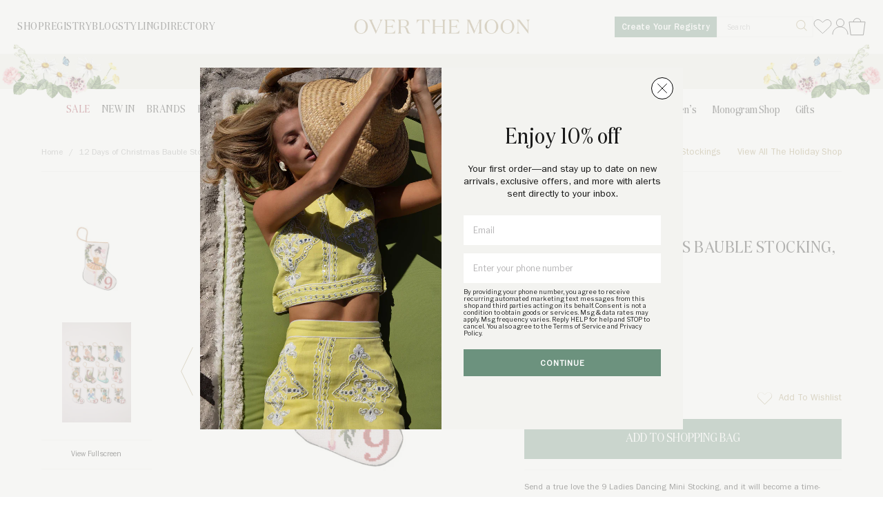

--- FILE ---
content_type: text/html; charset=utf-8
request_url: https://overthemoon.com/products/12-days-of-christmas-9-ladies-dancing
body_size: 39258
content:
<!DOCTYPE html>
<html>
<head>
	
		<title>12 Days of Christmas Bauble Stocking, 9 Ladies Dancing | Over The Moon</title>
  	<meta name="description" content="Send a true love the 9 Ladies Dancing Mini Stocking, and it will become a time-honored holiday decoration. It’s perfectly sized for hanging on the tree and is meant to be the last gift that one opens on Christmas morning—proof that the best presents come in small packages. A thoughtful present for someone who has every">
  
  <!-- /snippets/social-meta-tags.liquid -->


  <meta property="og:type" content="product">
  <meta property="og:title" content="12 Days of Christmas Bauble Stocking, 9 Ladies Dancing">
  
    <meta property="og:image" content="https://overthemoon.com/cdn/shop/products/12DaysofChristmasSet_600x600.jpg?v=1763606476">
    <meta property="og:image:secure_url" content="https://overthemoon.com/cdn/shop/products/12DaysofChristmasSet_600x600.jpg?v=1763606476">
  
    <meta property="og:image" content="https://overthemoon.com/cdn/shop/files/OTM_BaubleArtboard_2_27b9acc5-ac5f-4765-8b36-6a65eb302e2d_600x600.jpg?v=1763606476">
    <meta property="og:image:secure_url" content="https://overthemoon.com/cdn/shop/files/OTM_BaubleArtboard_2_27b9acc5-ac5f-4765-8b36-6a65eb302e2d_600x600.jpg?v=1763606476">
  
  <meta property="og:description" content="Send a true love the 9 Ladies Dancing Mini Stocking, and it will become a time-honored holiday decoration. It’s perfectly sized for hanging on the tree and is meant to be the last gift that one opens on Christmas morning—proof that the best presents come in small packages. A thoughtful present for someone who has everything, this Bauble Stocking is as versatile as it is charming. Hand-stitched in Haiti for fair trade, this needlepoint stocking brings good tidings to your home while providing meaningful jobs to women in the Caribbean. These ethically made keepsakes spread joy to all: 5% profit of each sale goes to the Joan Rose Foundation in Jacmel, Haiti.
Product Details
Hand-stitched needlepoint with cotton threads and velvet backing.
Care Instructions
Spot clean.
Size &amp;amp; Fit
6&quot; L x 4.25&quot; W
Shipping Details
Please allow 5-7 days for standard delivery.
Return Policy
This item is available for return within 15 days.">
  <meta property="og:price:amount" content="85.00">
  <meta property="og:price:currency" content="USD">

<meta property="og:url" content="https://overthemoon.com/products/12-days-of-christmas-9-ladies-dancing">
<meta property="og:site_name" content="Over The Moon">




  <meta name="twitter:card" content="summary">


  <meta name="twitter:title" content="12 Days of Christmas Bauble Stocking, 9 Ladies Dancing">
  <meta name="twitter:description" content="Send a true love the 9 Ladies Dancing Mini Stocking, and it will become a time-honored holiday decoration. It’s perfectly sized for hanging on the tree and is meant to be the last gift that one opens ">
  <meta name="twitter:image" content="https://overthemoon.com/cdn/shop/files/OTM_BaubleArtboard_2_27b9acc5-ac5f-4765-8b36-6a65eb302e2d_600x600.jpg?v=1763606476">
  <meta name="twitter:image:width" content="600">
  <meta name="twitter:image:height" content="600">

  
  
  	
	
	
  <meta charset="utf-8">
  <meta http-equiv="X-UA-Compatible" content="IE=edge,chrome=1">
  <meta name="turbolinks-visit-control" content="reload">
  <link rel="icon" type="image/png" href="//overthemoon.com/cdn/shop/t/11/assets/favicon.png?v=142675982268831638681686254900">
  <link rel="canonical" href="https://overthemoon.com/products/12-days-of-christmas-9-ladies-dancing">
  <meta name="viewport" content="width=device-width,initial-scale=1">
  <script>window.performance && window.performance.mark && window.performance.mark('shopify.content_for_header.start');</script><meta name="google-site-verification" content="j9BKuuhjz4oW8fYMGTSwH58BnsA5HBkt3ZF7IsX2HUI">
<meta name="google-site-verification" content="-eOli5LqcW9cDIG2ygixsbxmQYR7XERt7H2m2lD9FYw">
<meta name="facebook-domain-verification" content="5lju49z28smfv5gzi2bxzku548h5w0">
<meta id="shopify-digital-wallet" name="shopify-digital-wallet" content="/5889917016/digital_wallets/dialog">
<meta name="shopify-checkout-api-token" content="001ab15ed1b3ba2c113a6aad8b0e8002">
<meta id="in-context-paypal-metadata" data-shop-id="5889917016" data-venmo-supported="false" data-environment="production" data-locale="en_US" data-paypal-v4="true" data-currency="USD">
<link rel="alternate" type="application/json+oembed" href="https://overthemoon.com/products/12-days-of-christmas-9-ladies-dancing.oembed">
<script async="async" src="/checkouts/internal/preloads.js?locale=en-US"></script>
<link rel="preconnect" href="https://shop.app" crossorigin="anonymous">
<script async="async" src="https://shop.app/checkouts/internal/preloads.js?locale=en-US&shop_id=5889917016" crossorigin="anonymous"></script>
<script id="apple-pay-shop-capabilities" type="application/json">{"shopId":5889917016,"countryCode":"US","currencyCode":"USD","merchantCapabilities":["supports3DS"],"merchantId":"gid:\/\/shopify\/Shop\/5889917016","merchantName":"Over The Moon","requiredBillingContactFields":["postalAddress","email","phone"],"requiredShippingContactFields":["postalAddress","email","phone"],"shippingType":"shipping","supportedNetworks":["visa","masterCard","amex","discover","elo","jcb"],"total":{"type":"pending","label":"Over The Moon","amount":"1.00"},"shopifyPaymentsEnabled":true,"supportsSubscriptions":true}</script>
<script id="shopify-features" type="application/json">{"accessToken":"001ab15ed1b3ba2c113a6aad8b0e8002","betas":["rich-media-storefront-analytics"],"domain":"overthemoon.com","predictiveSearch":true,"shopId":5889917016,"locale":"en"}</script>
<script>var Shopify = Shopify || {};
Shopify.shop = "over-the-moon-dev.myshopify.com";
Shopify.locale = "en";
Shopify.currency = {"active":"USD","rate":"1.0"};
Shopify.country = "US";
Shopify.theme = {"name":"over-the-moon-shop\/master","id":136350662873,"schema_name":"Over The Moon 2020","schema_version":"1.0.0","theme_store_id":null,"role":"main"};
Shopify.theme.handle = "null";
Shopify.theme.style = {"id":null,"handle":null};
Shopify.cdnHost = "overthemoon.com/cdn";
Shopify.routes = Shopify.routes || {};
Shopify.routes.root = "/";</script>
<script type="module">!function(o){(o.Shopify=o.Shopify||{}).modules=!0}(window);</script>
<script>!function(o){function n(){var o=[];function n(){o.push(Array.prototype.slice.apply(arguments))}return n.q=o,n}var t=o.Shopify=o.Shopify||{};t.loadFeatures=n(),t.autoloadFeatures=n()}(window);</script>
<script>
  window.ShopifyPay = window.ShopifyPay || {};
  window.ShopifyPay.apiHost = "shop.app\/pay";
  window.ShopifyPay.redirectState = null;
</script>
<script id="shop-js-analytics" type="application/json">{"pageType":"product"}</script>
<script defer="defer" async type="module" src="//overthemoon.com/cdn/shopifycloud/shop-js/modules/v2/client.init-shop-cart-sync_IZsNAliE.en.esm.js"></script>
<script defer="defer" async type="module" src="//overthemoon.com/cdn/shopifycloud/shop-js/modules/v2/chunk.common_0OUaOowp.esm.js"></script>
<script type="module">
  await import("//overthemoon.com/cdn/shopifycloud/shop-js/modules/v2/client.init-shop-cart-sync_IZsNAliE.en.esm.js");
await import("//overthemoon.com/cdn/shopifycloud/shop-js/modules/v2/chunk.common_0OUaOowp.esm.js");

  window.Shopify.SignInWithShop?.initShopCartSync?.({"fedCMEnabled":true,"windoidEnabled":true});

</script>
<script>
  window.Shopify = window.Shopify || {};
  if (!window.Shopify.featureAssets) window.Shopify.featureAssets = {};
  window.Shopify.featureAssets['shop-js'] = {"shop-cart-sync":["modules/v2/client.shop-cart-sync_DLOhI_0X.en.esm.js","modules/v2/chunk.common_0OUaOowp.esm.js"],"init-fed-cm":["modules/v2/client.init-fed-cm_C6YtU0w6.en.esm.js","modules/v2/chunk.common_0OUaOowp.esm.js"],"shop-button":["modules/v2/client.shop-button_BCMx7GTG.en.esm.js","modules/v2/chunk.common_0OUaOowp.esm.js"],"shop-cash-offers":["modules/v2/client.shop-cash-offers_BT26qb5j.en.esm.js","modules/v2/chunk.common_0OUaOowp.esm.js","modules/v2/chunk.modal_CGo_dVj3.esm.js"],"init-windoid":["modules/v2/client.init-windoid_B9PkRMql.en.esm.js","modules/v2/chunk.common_0OUaOowp.esm.js"],"init-shop-email-lookup-coordinator":["modules/v2/client.init-shop-email-lookup-coordinator_DZkqjsbU.en.esm.js","modules/v2/chunk.common_0OUaOowp.esm.js"],"shop-toast-manager":["modules/v2/client.shop-toast-manager_Di2EnuM7.en.esm.js","modules/v2/chunk.common_0OUaOowp.esm.js"],"shop-login-button":["modules/v2/client.shop-login-button_BtqW_SIO.en.esm.js","modules/v2/chunk.common_0OUaOowp.esm.js","modules/v2/chunk.modal_CGo_dVj3.esm.js"],"avatar":["modules/v2/client.avatar_BTnouDA3.en.esm.js"],"pay-button":["modules/v2/client.pay-button_CWa-C9R1.en.esm.js","modules/v2/chunk.common_0OUaOowp.esm.js"],"init-shop-cart-sync":["modules/v2/client.init-shop-cart-sync_IZsNAliE.en.esm.js","modules/v2/chunk.common_0OUaOowp.esm.js"],"init-customer-accounts":["modules/v2/client.init-customer-accounts_DenGwJTU.en.esm.js","modules/v2/client.shop-login-button_BtqW_SIO.en.esm.js","modules/v2/chunk.common_0OUaOowp.esm.js","modules/v2/chunk.modal_CGo_dVj3.esm.js"],"init-shop-for-new-customer-accounts":["modules/v2/client.init-shop-for-new-customer-accounts_JdHXxpS9.en.esm.js","modules/v2/client.shop-login-button_BtqW_SIO.en.esm.js","modules/v2/chunk.common_0OUaOowp.esm.js","modules/v2/chunk.modal_CGo_dVj3.esm.js"],"init-customer-accounts-sign-up":["modules/v2/client.init-customer-accounts-sign-up_D6__K_p8.en.esm.js","modules/v2/client.shop-login-button_BtqW_SIO.en.esm.js","modules/v2/chunk.common_0OUaOowp.esm.js","modules/v2/chunk.modal_CGo_dVj3.esm.js"],"checkout-modal":["modules/v2/client.checkout-modal_C_ZQDY6s.en.esm.js","modules/v2/chunk.common_0OUaOowp.esm.js","modules/v2/chunk.modal_CGo_dVj3.esm.js"],"shop-follow-button":["modules/v2/client.shop-follow-button_XetIsj8l.en.esm.js","modules/v2/chunk.common_0OUaOowp.esm.js","modules/v2/chunk.modal_CGo_dVj3.esm.js"],"lead-capture":["modules/v2/client.lead-capture_DvA72MRN.en.esm.js","modules/v2/chunk.common_0OUaOowp.esm.js","modules/v2/chunk.modal_CGo_dVj3.esm.js"],"shop-login":["modules/v2/client.shop-login_ClXNxyh6.en.esm.js","modules/v2/chunk.common_0OUaOowp.esm.js","modules/v2/chunk.modal_CGo_dVj3.esm.js"],"payment-terms":["modules/v2/client.payment-terms_CNlwjfZz.en.esm.js","modules/v2/chunk.common_0OUaOowp.esm.js","modules/v2/chunk.modal_CGo_dVj3.esm.js"]};
</script>
<script>(function() {
  var isLoaded = false;
  function asyncLoad() {
    if (isLoaded) return;
    isLoaded = true;
    var urls = ["https:\/\/static.shareasale.com\/json\/shopify\/deduplication.js?shop=over-the-moon-dev.myshopify.com","https:\/\/static.shareasale.com\/json\/shopify\/shareasale-tracking.js?sasmid=120868\u0026ssmtid=96195\u0026shop=over-the-moon-dev.myshopify.com"];
    for (var i = 0; i < urls.length; i++) {
      var s = document.createElement('script');
      s.type = 'text/javascript';
      s.async = true;
      s.src = urls[i];
      var x = document.getElementsByTagName('script')[0];
      x.parentNode.insertBefore(s, x);
    }
  };
  if(window.attachEvent) {
    window.attachEvent('onload', asyncLoad);
  } else {
    window.addEventListener('load', asyncLoad, false);
  }
})();</script>
<script id="__st">var __st={"a":5889917016,"offset":-18000,"reqid":"606218ca-52f3-4db9-bd51-7174559d1ac8-1768566422","pageurl":"overthemoon.com\/products\/12-days-of-christmas-9-ladies-dancing","u":"f4329481fc6f","p":"product","rtyp":"product","rid":7852119294169};</script>
<script>window.ShopifyPaypalV4VisibilityTracking = true;</script>
<script id="captcha-bootstrap">!function(){'use strict';const t='contact',e='account',n='new_comment',o=[[t,t],['blogs',n],['comments',n],[t,'customer']],c=[[e,'customer_login'],[e,'guest_login'],[e,'recover_customer_password'],[e,'create_customer']],r=t=>t.map((([t,e])=>`form[action*='/${t}']:not([data-nocaptcha='true']) input[name='form_type'][value='${e}']`)).join(','),a=t=>()=>t?[...document.querySelectorAll(t)].map((t=>t.form)):[];function s(){const t=[...o],e=r(t);return a(e)}const i='password',u='form_key',d=['recaptcha-v3-token','g-recaptcha-response','h-captcha-response',i],f=()=>{try{return window.sessionStorage}catch{return}},m='__shopify_v',_=t=>t.elements[u];function p(t,e,n=!1){try{const o=window.sessionStorage,c=JSON.parse(o.getItem(e)),{data:r}=function(t){const{data:e,action:n}=t;return t[m]||n?{data:e,action:n}:{data:t,action:n}}(c);for(const[e,n]of Object.entries(r))t.elements[e]&&(t.elements[e].value=n);n&&o.removeItem(e)}catch(o){console.error('form repopulation failed',{error:o})}}const l='form_type',E='cptcha';function T(t){t.dataset[E]=!0}const w=window,h=w.document,L='Shopify',v='ce_forms',y='captcha';let A=!1;((t,e)=>{const n=(g='f06e6c50-85a8-45c8-87d0-21a2b65856fe',I='https://cdn.shopify.com/shopifycloud/storefront-forms-hcaptcha/ce_storefront_forms_captcha_hcaptcha.v1.5.2.iife.js',D={infoText:'Protected by hCaptcha',privacyText:'Privacy',termsText:'Terms'},(t,e,n)=>{const o=w[L][v],c=o.bindForm;if(c)return c(t,g,e,D).then(n);var r;o.q.push([[t,g,e,D],n]),r=I,A||(h.body.append(Object.assign(h.createElement('script'),{id:'captcha-provider',async:!0,src:r})),A=!0)});var g,I,D;w[L]=w[L]||{},w[L][v]=w[L][v]||{},w[L][v].q=[],w[L][y]=w[L][y]||{},w[L][y].protect=function(t,e){n(t,void 0,e),T(t)},Object.freeze(w[L][y]),function(t,e,n,w,h,L){const[v,y,A,g]=function(t,e,n){const i=e?o:[],u=t?c:[],d=[...i,...u],f=r(d),m=r(i),_=r(d.filter((([t,e])=>n.includes(e))));return[a(f),a(m),a(_),s()]}(w,h,L),I=t=>{const e=t.target;return e instanceof HTMLFormElement?e:e&&e.form},D=t=>v().includes(t);t.addEventListener('submit',(t=>{const e=I(t);if(!e)return;const n=D(e)&&!e.dataset.hcaptchaBound&&!e.dataset.recaptchaBound,o=_(e),c=g().includes(e)&&(!o||!o.value);(n||c)&&t.preventDefault(),c&&!n&&(function(t){try{if(!f())return;!function(t){const e=f();if(!e)return;const n=_(t);if(!n)return;const o=n.value;o&&e.removeItem(o)}(t);const e=Array.from(Array(32),(()=>Math.random().toString(36)[2])).join('');!function(t,e){_(t)||t.append(Object.assign(document.createElement('input'),{type:'hidden',name:u})),t.elements[u].value=e}(t,e),function(t,e){const n=f();if(!n)return;const o=[...t.querySelectorAll(`input[type='${i}']`)].map((({name:t})=>t)),c=[...d,...o],r={};for(const[a,s]of new FormData(t).entries())c.includes(a)||(r[a]=s);n.setItem(e,JSON.stringify({[m]:1,action:t.action,data:r}))}(t,e)}catch(e){console.error('failed to persist form',e)}}(e),e.submit())}));const S=(t,e)=>{t&&!t.dataset[E]&&(n(t,e.some((e=>e===t))),T(t))};for(const o of['focusin','change'])t.addEventListener(o,(t=>{const e=I(t);D(e)&&S(e,y())}));const B=e.get('form_key'),M=e.get(l),P=B&&M;t.addEventListener('DOMContentLoaded',(()=>{const t=y();if(P)for(const e of t)e.elements[l].value===M&&p(e,B);[...new Set([...A(),...v().filter((t=>'true'===t.dataset.shopifyCaptcha))])].forEach((e=>S(e,t)))}))}(h,new URLSearchParams(w.location.search),n,t,e,['guest_login'])})(!1,!0)}();</script>
<script integrity="sha256-4kQ18oKyAcykRKYeNunJcIwy7WH5gtpwJnB7kiuLZ1E=" data-source-attribution="shopify.loadfeatures" defer="defer" src="//overthemoon.com/cdn/shopifycloud/storefront/assets/storefront/load_feature-a0a9edcb.js" crossorigin="anonymous"></script>
<script crossorigin="anonymous" defer="defer" src="//overthemoon.com/cdn/shopifycloud/storefront/assets/shopify_pay/storefront-65b4c6d7.js?v=20250812"></script>
<script data-source-attribution="shopify.dynamic_checkout.dynamic.init">var Shopify=Shopify||{};Shopify.PaymentButton=Shopify.PaymentButton||{isStorefrontPortableWallets:!0,init:function(){window.Shopify.PaymentButton.init=function(){};var t=document.createElement("script");t.src="https://overthemoon.com/cdn/shopifycloud/portable-wallets/latest/portable-wallets.en.js",t.type="module",document.head.appendChild(t)}};
</script>
<script data-source-attribution="shopify.dynamic_checkout.buyer_consent">
  function portableWalletsHideBuyerConsent(e){var t=document.getElementById("shopify-buyer-consent"),n=document.getElementById("shopify-subscription-policy-button");t&&n&&(t.classList.add("hidden"),t.setAttribute("aria-hidden","true"),n.removeEventListener("click",e))}function portableWalletsShowBuyerConsent(e){var t=document.getElementById("shopify-buyer-consent"),n=document.getElementById("shopify-subscription-policy-button");t&&n&&(t.classList.remove("hidden"),t.removeAttribute("aria-hidden"),n.addEventListener("click",e))}window.Shopify?.PaymentButton&&(window.Shopify.PaymentButton.hideBuyerConsent=portableWalletsHideBuyerConsent,window.Shopify.PaymentButton.showBuyerConsent=portableWalletsShowBuyerConsent);
</script>
<script data-source-attribution="shopify.dynamic_checkout.cart.bootstrap">document.addEventListener("DOMContentLoaded",(function(){function t(){return document.querySelector("shopify-accelerated-checkout-cart, shopify-accelerated-checkout")}if(t())Shopify.PaymentButton.init();else{new MutationObserver((function(e,n){t()&&(Shopify.PaymentButton.init(),n.disconnect())})).observe(document.body,{childList:!0,subtree:!0})}}));
</script>
<link id="shopify-accelerated-checkout-styles" rel="stylesheet" media="screen" href="https://overthemoon.com/cdn/shopifycloud/portable-wallets/latest/accelerated-checkout-backwards-compat.css" crossorigin="anonymous">
<style id="shopify-accelerated-checkout-cart">
        #shopify-buyer-consent {
  margin-top: 1em;
  display: inline-block;
  width: 100%;
}

#shopify-buyer-consent.hidden {
  display: none;
}

#shopify-subscription-policy-button {
  background: none;
  border: none;
  padding: 0;
  text-decoration: underline;
  font-size: inherit;
  cursor: pointer;
}

#shopify-subscription-policy-button::before {
  box-shadow: none;
}

      </style>

<script>window.performance && window.performance.mark && window.performance.mark('shopify.content_for_header.end');</script>
  

<script>window.BOLD = window.BOLD || {};
    window.BOLD.common = window.BOLD.common || {};
    window.BOLD.common.Shopify = window.BOLD.common.Shopify || {};
    window.BOLD.common.Shopify.shop = {
      domain: 'overthemoon.com',
      permanent_domain: 'over-the-moon-dev.myshopify.com',
      url: 'https://overthemoon.com',
      secure_url: 'https://overthemoon.com',
      money_format: "${{amount}}",
      currency: "USD"
    };
    window.BOLD.common.Shopify.customer = {
      id: null,
      tags: null,
    };
    window.BOLD.common.Shopify.cart = {"note":null,"attributes":{},"original_total_price":0,"total_price":0,"total_discount":0,"total_weight":0.0,"item_count":0,"items":[],"requires_shipping":false,"currency":"USD","items_subtotal_price":0,"cart_level_discount_applications":[],"checkout_charge_amount":0};
    window.BOLD.common.template = 'product';window.BOLD.common.Shopify.formatMoney = function(money, format) {
        function n(t, e) {
            return "undefined" == typeof t ? e : t
        }
        function r(t, e, r, i) {
            if (e = n(e, 2),
                r = n(r, ","),
                i = n(i, "."),
            isNaN(t) || null == t)
                return 0;
            t = (t / 100).toFixed(e);
            var o = t.split(".")
                , a = o[0].replace(/(\d)(?=(\d\d\d)+(?!\d))/g, "$1" + r)
                , s = o[1] ? i + o[1] : "";
            return a + s
        }
        "string" == typeof money && (money = money.replace(".", ""));
        var i = ""
            , o = /\{\{\s*(\w+)\s*\}\}/
            , a = format || window.BOLD.common.Shopify.shop.money_format || window.Shopify.money_format || "$ {{ amount }}";
        switch (a.match(o)[1]) {
            case "amount":
                i = r(money, 2, ",", ".");
                break;
            case "amount_no_decimals":
                i = r(money, 0, ",", ".");
                break;
            case "amount_with_comma_separator":
                i = r(money, 2, ".", ",");
                break;
            case "amount_no_decimals_with_comma_separator":
                i = r(money, 0, ".", ",");
                break;
            case "amount_with_space_separator":
                i = r(money, 2, " ", ",");
                break;
            case "amount_no_decimals_with_space_separator":
                i = r(money, 0, " ", ",");
                break;
            case "amount_with_apostrophe_separator":
                i = r(money, 2, "'", ".");
                break;
        }
        return a.replace(o, i);
    };
    window.BOLD.common.Shopify.saveProduct = function (handle, product) {
      if (typeof handle === 'string' && typeof window.BOLD.common.Shopify.products[handle] === 'undefined') {
        if (typeof product === 'number') {
          window.BOLD.common.Shopify.handles[product] = handle;
          product = { id: product };
        }
        window.BOLD.common.Shopify.products[handle] = product;
      }
    };
    window.BOLD.common.Shopify.saveVariant = function (variant_id, variant) {
      if (typeof variant_id === 'number' && typeof window.BOLD.common.Shopify.variants[variant_id] === 'undefined') {
        window.BOLD.common.Shopify.variants[variant_id] = variant;
      }
    };window.BOLD.common.Shopify.products = window.BOLD.common.Shopify.products || {};
    window.BOLD.common.Shopify.variants = window.BOLD.common.Shopify.variants || {};
    window.BOLD.common.Shopify.handles = window.BOLD.common.Shopify.handles || {};window.BOLD.common.Shopify.handle = "12-days-of-christmas-9-ladies-dancing"
window.BOLD.common.Shopify.saveProduct("12-days-of-christmas-9-ladies-dancing", 7852119294169);window.BOLD.common.Shopify.saveVariant(43273878831321, { product_id: 7852119294169, product_handle: "12-days-of-christmas-9-ladies-dancing", price: 8500, group_id: '', csp_metafield: {}});window.BOLD.apps_installed = {} || {};window.BOLD.common.Shopify.metafields = window.BOLD.common.Shopify.metafields || {};window.BOLD.common.Shopify.metafields["bold_rp"] = {};window.BOLD.common.Shopify.metafields["bold_csp_defaults"] = {};window.BOLD.common.cacheParams = window.BOLD.common.cacheParams || {};
</script><script>
	window.BOLD.common.cacheParams.options = 1768489557;
</script>
<link href="//overthemoon.com/cdn/shop/t/11/assets/bold-options.css?v=5106782842388652201701235477" rel="stylesheet" type="text/css" media="all" />
<script defer src="https://options.shopapps.site/js/options.js"></script><link href="https://fonts.googleapis.com/css2?family=Libre+Franklin&display=swap" rel="stylesheet">
  <link href="//overthemoon.com/cdn/shop/t/11/assets/application.scss.css?v=100653861038971949211768506859" rel="stylesheet" type="text/css" media="all" />
  <link href="//overthemoon.com/cdn/shop/t/11/assets/typography.css?v=104762531829959144751762974864" rel="stylesheet" type="text/css" media="all" />
  <link href="//overthemoon.com/cdn/shop/t/11/assets/custom.css?v=79101324573010945631766414195" rel="stylesheet" type="text/css" media="all" />
  
  
    <link href="//overthemoon.com/cdn/shop/t/11/assets/product.css?v=119410294404509611351758296686" rel="stylesheet" type="text/css" media="all" />
  
  
  <link href="//overthemoon.com/cdn/shop/t/11/assets/dream-registry.css?v=148398722527693554241755765092" rel="stylesheet" type="text/css" media="all" />
  
  <script type="text/javascript">
  	
  		var customer_logged_in = false;
  		var customer_id = null;
  	
  	
  		is_app_page = false;
  	
  	
  		is_registry_app_page = false; 
  	
  	
  		is_wishlist_app_page = false; 
  	
  </script>
  <script src="//overthemoon.com/cdn/shop/t/11/assets/application.js?v=152478532557588709971761683907" type="text/javascript"></script>



  
    <script type="text/javascript">
      // Deletes All Cart Attributes/Notes
      $.ajax({
        type: "GET",
        url: '/cart.js',
        dataType: 'json',
        success: function(resp) { 
          var nullHash = {};
          for ([key, value] of Object.entries(resp.attributes)) {    
            nullHash[key] = null;
          }
          $.ajax({
            type: "POST",
            url: '/cart/update.js',
            data: {attributes:nullHash,note:''},
            dataType: 'json'
          });
        }
      });	
    </script>
  

  <script async>
    window.isMobile = function() {
      let check = false;
      (function(a){if(/(android|bb\d+|meego).+mobile|avantgo|bada\/|blackberry|blazer|compal|elaine|fennec|hiptop|iemobile|ip(hone|od)|iris|kindle|lge |maemo|midp|mmp|mobile.+firefox|netfront|opera m(ob|in)i|palm( os)?|phone|p(ixi|re)\/|plucker|pocket|psp|series(4|6)0|symbian|treo|up\.(browser|link)|vodafone|wap|windows ce|xda|xiino/i.test(a)||/1207|6310|6590|3gso|4thp|50[1-6]i|770s|802s|a wa|abac|ac(er|oo|s\-)|ai(ko|rn)|al(av|ca|co)|amoi|an(ex|ny|yw)|aptu|ar(ch|go)|as(te|us)|attw|au(di|\-m|r |s )|avan|be(ck|ll|nq)|bi(lb|rd)|bl(ac|az)|br(e|v)w|bumb|bw\-(n|u)|c55\/|capi|ccwa|cdm\-|cell|chtm|cldc|cmd\-|co(mp|nd)|craw|da(it|ll|ng)|dbte|dc\-s|devi|dica|dmob|do(c|p)o|ds(12|\-d)|el(49|ai)|em(l2|ul)|er(ic|k0)|esl8|ez([4-7]0|os|wa|ze)|fetc|fly(\-|_)|g1 u|g560|gene|gf\-5|g\-mo|go(\.w|od)|gr(ad|un)|haie|hcit|hd\-(m|p|t)|hei\-|hi(pt|ta)|hp( i|ip)|hs\-c|ht(c(\-| |_|a|g|p|s|t)|tp)|hu(aw|tc)|i\-(20|go|ma)|i230|iac( |\-|\/)|ibro|idea|ig01|ikom|im1k|inno|ipaq|iris|ja(t|v)a|jbro|jemu|jigs|kddi|keji|kgt( |\/)|klon|kpt |kwc\-|kyo(c|k)|le(no|xi)|lg( g|\/(k|l|u)|50|54|\-[a-w])|libw|lynx|m1\-w|m3ga|m50\/|ma(te|ui|xo)|mc(01|21|ca)|m\-cr|me(rc|ri)|mi(o8|oa|ts)|mmef|mo(01|02|bi|de|do|t(\-| |o|v)|zz)|mt(50|p1|v )|mwbp|mywa|n10[0-2]|n20[2-3]|n30(0|2)|n50(0|2|5)|n7(0(0|1)|10)|ne((c|m)\-|on|tf|wf|wg|wt)|nok(6|i)|nzph|o2im|op(ti|wv)|oran|owg1|p800|pan(a|d|t)|pdxg|pg(13|\-([1-8]|c))|phil|pire|pl(ay|uc)|pn\-2|po(ck|rt|se)|prox|psio|pt\-g|qa\-a|qc(07|12|21|32|60|\-[2-7]|i\-)|qtek|r380|r600|raks|rim9|ro(ve|zo)|s55\/|sa(ge|ma|mm|ms|ny|va)|sc(01|h\-|oo|p\-)|sdk\/|se(c(\-|0|1)|47|mc|nd|ri)|sgh\-|shar|sie(\-|m)|sk\-0|sl(45|id)|sm(al|ar|b3|it|t5)|so(ft|ny)|sp(01|h\-|v\-|v )|sy(01|mb)|t2(18|50)|t6(00|10|18)|ta(gt|lk)|tcl\-|tdg\-|tel(i|m)|tim\-|t\-mo|to(pl|sh)|ts(70|m\-|m3|m5)|tx\-9|up(\.b|g1|si)|utst|v400|v750|veri|vi(rg|te)|vk(40|5[0-3]|\-v)|vm40|voda|vulc|vx(52|53|60|61|70|80|81|83|85|98)|w3c(\-| )|webc|whit|wi(g |nc|nw)|wmlb|wonu|x700|yas\-|your|zeto|zte\-/i.test(a.substr(0,4))) check = true;})(navigator.userAgent||navigator.vendor||window.opera);
      return check;
    };  
    if(navigator.maxTouchPoints > 1 || window.isMobile()){
      $("html").addClass("touchpoints")
    }     

    function getKeyByValue(object, value) {
        for (let prop in object) {
            if (object.hasOwnProperty(prop)) {
                if (object[prop] === value)
                    return prop;
            }
        }
    }    

  /**
   * Waits for variable to exist
   * @param  {object}   name   Variable that you're waiting for
   * @param  {function} callback  Function that runs after variable has been found
   */
   const whenReady = (name, callback) => {
    var interval = 10; // ms
    window.setTimeout(function () {
      if (window[name]) {
        callback(window[name]);
      } else {
        whenReady(name, callback);
      }
    }, interval);
  };    

    
    function getCookie(name) {
      var v = document.cookie.match('(^|;) ?' + name + '=([^;]*)(;|$)');
      return v ? v[2] : null;
    }
    function setCookie(name, value, days) {
      var d = new Date;
      d.setTime(d.getTime() + 24*60*60*1000*days);
      document.cookie = name + "=" + value + ";path=/;expires=" + d.toGMTString();
    }
    function deleteCookie(name) { setCookie(name, '', -1); }

    // deleteCookie("klaviyo-popup")  

  </script>  
  
  <script
    src="https://js.sentry-cdn.com/8b4e1b9ee074251b38a2f9923fb39825.min.js"
    crossorigin="anonymous"
  ></script>

  
  
<!-- BEGIN app block: shopify://apps/sc-product-options/blocks/app-embed/873c9b74-306d-4f83-b58b-a2f5043d2187 --><!-- BEGIN app snippet: bold-options-hybrid -->
<script>
    window.BOLD = window.BOLD || {};
        window.BOLD.options = window.BOLD.options || {};
        window.BOLD.options.settings = window.BOLD.options.settings || {};
        window.BOLD.options.settings.v1_variant_mode = window.BOLD.options.settings.v1_variant_mode || true;
        window.BOLD.options.settings.hybrid_fix_auto_insert_inputs =
        window.BOLD.options.settings.hybrid_fix_auto_insert_inputs || true;
</script>
<!-- END app snippet --><!-- BEGIN app snippet: bold-common --><script>window.BOLD = window.BOLD || {};
    window.BOLD.common = window.BOLD.common || {};
    window.BOLD.common.Shopify = window.BOLD.common.Shopify || {};
    window.BOLD.common.Shopify.shop = {
      domain: 'overthemoon.com',
      permanent_domain: 'over-the-moon-dev.myshopify.com',
      url: 'https://overthemoon.com',
      secure_url: 'https://overthemoon.com',money_format: "${{amount}}",currency: "USD"
    };
    window.BOLD.common.Shopify.customer = {
      id: null,
      tags: null,
    };
    window.BOLD.common.Shopify.cart = {"note":null,"attributes":{},"original_total_price":0,"total_price":0,"total_discount":0,"total_weight":0.0,"item_count":0,"items":[],"requires_shipping":false,"currency":"USD","items_subtotal_price":0,"cart_level_discount_applications":[],"checkout_charge_amount":0};
    window.BOLD.common.template = 'product';window.BOLD.common.Shopify.formatMoney = function(money, format) {
        function n(t, e) {
            return "undefined" == typeof t ? e : t
        }
        function r(t, e, r, i) {
            if (e = n(e, 2),
                r = n(r, ","),
                i = n(i, "."),
            isNaN(t) || null == t)
                return 0;
            t = (t / 100).toFixed(e);
            var o = t.split(".")
                , a = o[0].replace(/(\d)(?=(\d\d\d)+(?!\d))/g, "$1" + r)
                , s = o[1] ? i + o[1] : "";
            return a + s
        }
        "string" == typeof money && (money = money.replace(".", ""));
        var i = ""
            , o = /\{\{\s*(\w+)\s*\}\}/
            , a = format || window.BOLD.common.Shopify.shop.money_format || window.Shopify.money_format || "$ {{ amount }}";
        switch (a.match(o)[1]) {
            case "amount":
                i = r(money, 2, ",", ".");
                break;
            case "amount_no_decimals":
                i = r(money, 0, ",", ".");
                break;
            case "amount_with_comma_separator":
                i = r(money, 2, ".", ",");
                break;
            case "amount_no_decimals_with_comma_separator":
                i = r(money, 0, ".", ",");
                break;
            case "amount_with_space_separator":
                i = r(money, 2, " ", ",");
                break;
            case "amount_no_decimals_with_space_separator":
                i = r(money, 0, " ", ",");
                break;
            case "amount_with_apostrophe_separator":
                i = r(money, 2, "'", ".");
                break;
        }
        return a.replace(o, i);
    };
    window.BOLD.common.Shopify.saveProduct = function (handle, product) {
      if (typeof handle === 'string' && typeof window.BOLD.common.Shopify.products[handle] === 'undefined') {
        if (typeof product === 'number') {
          window.BOLD.common.Shopify.handles[product] = handle;
          product = { id: product };
        }
        window.BOLD.common.Shopify.products[handle] = product;
      }
    };
    window.BOLD.common.Shopify.saveVariant = function (variant_id, variant) {
      if (typeof variant_id === 'number' && typeof window.BOLD.common.Shopify.variants[variant_id] === 'undefined') {
        window.BOLD.common.Shopify.variants[variant_id] = variant;
      }
    };window.BOLD.common.Shopify.products = window.BOLD.common.Shopify.products || {};
    window.BOLD.common.Shopify.variants = window.BOLD.common.Shopify.variants || {};
    window.BOLD.common.Shopify.handles = window.BOLD.common.Shopify.handles || {};window.BOLD.common.Shopify.handle = "12-days-of-christmas-9-ladies-dancing"
window.BOLD.common.Shopify.saveProduct("12-days-of-christmas-9-ladies-dancing", 7852119294169);window.BOLD.common.Shopify.saveVariant(43273878831321, { product_id: 7852119294169, product_handle: "12-days-of-christmas-9-ladies-dancing", price: 8500, group_id: '', csp_metafield: {}});window.BOLD.apps_installed = {} || {};window.BOLD.common.Shopify.metafields = window.BOLD.common.Shopify.metafields || {};window.BOLD.common.Shopify.metafields["bold_rp"] = {};window.BOLD.common.Shopify.metafields["bold_csp_defaults"] = {};window.BOLD.common.Shopify.metafields["sc_product_options"] = {"options_cache":1768489557};window.BOLD.common.cacheParams = window.BOLD.common.cacheParams || {};window.BOLD.common.cacheParams.options = 1768489557;
</script>




<!-- END app snippet -->
<!-- END app block --><!-- BEGIN app block: shopify://apps/microsoft-clarity/blocks/clarity_js/31c3d126-8116-4b4a-8ba1-baeda7c4aeea -->
<script type="text/javascript">
  (function (c, l, a, r, i, t, y) {
    c[a] = c[a] || function () { (c[a].q = c[a].q || []).push(arguments); };
    t = l.createElement(r); t.async = 1; t.src = "https://www.clarity.ms/tag/" + i + "?ref=shopify";
    y = l.getElementsByTagName(r)[0]; y.parentNode.insertBefore(t, y);

    c.Shopify.loadFeatures([{ name: "consent-tracking-api", version: "0.1" }], error => {
      if (error) {
        console.error("Error loading Shopify features:", error);
        return;
      }

      c[a]('consentv2', {
        ad_Storage: c.Shopify.customerPrivacy.marketingAllowed() ? "granted" : "denied",
        analytics_Storage: c.Shopify.customerPrivacy.analyticsProcessingAllowed() ? "granted" : "denied",
      });
    });

    l.addEventListener("visitorConsentCollected", function (e) {
      c[a]('consentv2', {
        ad_Storage: e.detail.marketingAllowed ? "granted" : "denied",
        analytics_Storage: e.detail.analyticsAllowed ? "granted" : "denied",
      });
    });
  })(window, document, "clarity", "script", "i5ghrglb4g");
</script>



<!-- END app block --><!-- BEGIN app block: shopify://apps/klaviyo-email-marketing-sms/blocks/klaviyo-onsite-embed/2632fe16-c075-4321-a88b-50b567f42507 -->












  <script async src="https://static.klaviyo.com/onsite/js/Sij575/klaviyo.js?company_id=Sij575"></script>
  <script>!function(){if(!window.klaviyo){window._klOnsite=window._klOnsite||[];try{window.klaviyo=new Proxy({},{get:function(n,i){return"push"===i?function(){var n;(n=window._klOnsite).push.apply(n,arguments)}:function(){for(var n=arguments.length,o=new Array(n),w=0;w<n;w++)o[w]=arguments[w];var t="function"==typeof o[o.length-1]?o.pop():void 0,e=new Promise((function(n){window._klOnsite.push([i].concat(o,[function(i){t&&t(i),n(i)}]))}));return e}}})}catch(n){window.klaviyo=window.klaviyo||[],window.klaviyo.push=function(){var n;(n=window._klOnsite).push.apply(n,arguments)}}}}();</script>

  
    <script id="viewed_product">
      if (item == null) {
        var _learnq = _learnq || [];

        var MetafieldReviews = null
        var MetafieldYotpoRating = null
        var MetafieldYotpoCount = null
        var MetafieldLooxRating = null
        var MetafieldLooxCount = null
        var okendoProduct = null
        var okendoProductReviewCount = null
        var okendoProductReviewAverageValue = null
        try {
          // The following fields are used for Customer Hub recently viewed in order to add reviews.
          // This information is not part of __kla_viewed. Instead, it is part of __kla_viewed_reviewed_items
          MetafieldReviews = {};
          MetafieldYotpoRating = null
          MetafieldYotpoCount = null
          MetafieldLooxRating = null
          MetafieldLooxCount = null

          okendoProduct = null
          // If the okendo metafield is not legacy, it will error, which then requires the new json formatted data
          if (okendoProduct && 'error' in okendoProduct) {
            okendoProduct = null
          }
          okendoProductReviewCount = okendoProduct ? okendoProduct.reviewCount : null
          okendoProductReviewAverageValue = okendoProduct ? okendoProduct.reviewAverageValue : null
        } catch (error) {
          console.error('Error in Klaviyo onsite reviews tracking:', error);
        }

        var item = {
          Name: "12 Days of Christmas Bauble Stocking, 9 Ladies Dancing",
          ProductID: 7852119294169,
          Categories: ["All The Trimmings","Bauble Stockings","Holiday Decor","Holiday Decor","Home","Stocking Stuffers","The Best Gifts for Christmas 2022","The Gift Guide","The Holiday Shop","The Under $500 Edit","Under $100"],
          ImageURL: "https://overthemoon.com/cdn/shop/files/OTM_BaubleArtboard_2_27b9acc5-ac5f-4765-8b36-6a65eb302e2d_grande.jpg?v=1763606476",
          URL: "https://overthemoon.com/products/12-days-of-christmas-9-ladies-dancing",
          Brand: "Bauble Stockings",
          Price: "$85.00",
          Value: "85.00",
          CompareAtPrice: "$0.00"
        };
        _learnq.push(['track', 'Viewed Product', item]);
        _learnq.push(['trackViewedItem', {
          Title: item.Name,
          ItemId: item.ProductID,
          Categories: item.Categories,
          ImageUrl: item.ImageURL,
          Url: item.URL,
          Metadata: {
            Brand: item.Brand,
            Price: item.Price,
            Value: item.Value,
            CompareAtPrice: item.CompareAtPrice
          },
          metafields:{
            reviews: MetafieldReviews,
            yotpo:{
              rating: MetafieldYotpoRating,
              count: MetafieldYotpoCount,
            },
            loox:{
              rating: MetafieldLooxRating,
              count: MetafieldLooxCount,
            },
            okendo: {
              rating: okendoProductReviewAverageValue,
              count: okendoProductReviewCount,
            }
          }
        }]);
      }
    </script>
  




  <script>
    window.klaviyoReviewsProductDesignMode = false
  </script>







<!-- END app block --><script src="https://cdn.shopify.com/extensions/019bb34d-b0e5-7175-90a7-1fad72044289/product-options-10/assets/options.js" type="text/javascript" defer="defer"></script>
<link href="https://monorail-edge.shopifysvc.com" rel="dns-prefetch">
<script>(function(){if ("sendBeacon" in navigator && "performance" in window) {try {var session_token_from_headers = performance.getEntriesByType('navigation')[0].serverTiming.find(x => x.name == '_s').description;} catch {var session_token_from_headers = undefined;}var session_cookie_matches = document.cookie.match(/_shopify_s=([^;]*)/);var session_token_from_cookie = session_cookie_matches && session_cookie_matches.length === 2 ? session_cookie_matches[1] : "";var session_token = session_token_from_headers || session_token_from_cookie || "";function handle_abandonment_event(e) {var entries = performance.getEntries().filter(function(entry) {return /monorail-edge.shopifysvc.com/.test(entry.name);});if (!window.abandonment_tracked && entries.length === 0) {window.abandonment_tracked = true;var currentMs = Date.now();var navigation_start = performance.timing.navigationStart;var payload = {shop_id: 5889917016,url: window.location.href,navigation_start,duration: currentMs - navigation_start,session_token,page_type: "product"};window.navigator.sendBeacon("https://monorail-edge.shopifysvc.com/v1/produce", JSON.stringify({schema_id: "online_store_buyer_site_abandonment/1.1",payload: payload,metadata: {event_created_at_ms: currentMs,event_sent_at_ms: currentMs}}));}}window.addEventListener('pagehide', handle_abandonment_event);}}());</script>
<script id="web-pixels-manager-setup">(function e(e,d,r,n,o){if(void 0===o&&(o={}),!Boolean(null===(a=null===(i=window.Shopify)||void 0===i?void 0:i.analytics)||void 0===a?void 0:a.replayQueue)){var i,a;window.Shopify=window.Shopify||{};var t=window.Shopify;t.analytics=t.analytics||{};var s=t.analytics;s.replayQueue=[],s.publish=function(e,d,r){return s.replayQueue.push([e,d,r]),!0};try{self.performance.mark("wpm:start")}catch(e){}var l=function(){var e={modern:/Edge?\/(1{2}[4-9]|1[2-9]\d|[2-9]\d{2}|\d{4,})\.\d+(\.\d+|)|Firefox\/(1{2}[4-9]|1[2-9]\d|[2-9]\d{2}|\d{4,})\.\d+(\.\d+|)|Chrom(ium|e)\/(9{2}|\d{3,})\.\d+(\.\d+|)|(Maci|X1{2}).+ Version\/(15\.\d+|(1[6-9]|[2-9]\d|\d{3,})\.\d+)([,.]\d+|)( \(\w+\)|)( Mobile\/\w+|) Safari\/|Chrome.+OPR\/(9{2}|\d{3,})\.\d+\.\d+|(CPU[ +]OS|iPhone[ +]OS|CPU[ +]iPhone|CPU IPhone OS|CPU iPad OS)[ +]+(15[._]\d+|(1[6-9]|[2-9]\d|\d{3,})[._]\d+)([._]\d+|)|Android:?[ /-](13[3-9]|1[4-9]\d|[2-9]\d{2}|\d{4,})(\.\d+|)(\.\d+|)|Android.+Firefox\/(13[5-9]|1[4-9]\d|[2-9]\d{2}|\d{4,})\.\d+(\.\d+|)|Android.+Chrom(ium|e)\/(13[3-9]|1[4-9]\d|[2-9]\d{2}|\d{4,})\.\d+(\.\d+|)|SamsungBrowser\/([2-9]\d|\d{3,})\.\d+/,legacy:/Edge?\/(1[6-9]|[2-9]\d|\d{3,})\.\d+(\.\d+|)|Firefox\/(5[4-9]|[6-9]\d|\d{3,})\.\d+(\.\d+|)|Chrom(ium|e)\/(5[1-9]|[6-9]\d|\d{3,})\.\d+(\.\d+|)([\d.]+$|.*Safari\/(?![\d.]+ Edge\/[\d.]+$))|(Maci|X1{2}).+ Version\/(10\.\d+|(1[1-9]|[2-9]\d|\d{3,})\.\d+)([,.]\d+|)( \(\w+\)|)( Mobile\/\w+|) Safari\/|Chrome.+OPR\/(3[89]|[4-9]\d|\d{3,})\.\d+\.\d+|(CPU[ +]OS|iPhone[ +]OS|CPU[ +]iPhone|CPU IPhone OS|CPU iPad OS)[ +]+(10[._]\d+|(1[1-9]|[2-9]\d|\d{3,})[._]\d+)([._]\d+|)|Android:?[ /-](13[3-9]|1[4-9]\d|[2-9]\d{2}|\d{4,})(\.\d+|)(\.\d+|)|Mobile Safari.+OPR\/([89]\d|\d{3,})\.\d+\.\d+|Android.+Firefox\/(13[5-9]|1[4-9]\d|[2-9]\d{2}|\d{4,})\.\d+(\.\d+|)|Android.+Chrom(ium|e)\/(13[3-9]|1[4-9]\d|[2-9]\d{2}|\d{4,})\.\d+(\.\d+|)|Android.+(UC? ?Browser|UCWEB|U3)[ /]?(15\.([5-9]|\d{2,})|(1[6-9]|[2-9]\d|\d{3,})\.\d+)\.\d+|SamsungBrowser\/(5\.\d+|([6-9]|\d{2,})\.\d+)|Android.+MQ{2}Browser\/(14(\.(9|\d{2,})|)|(1[5-9]|[2-9]\d|\d{3,})(\.\d+|))(\.\d+|)|K[Aa][Ii]OS\/(3\.\d+|([4-9]|\d{2,})\.\d+)(\.\d+|)/},d=e.modern,r=e.legacy,n=navigator.userAgent;return n.match(d)?"modern":n.match(r)?"legacy":"unknown"}(),u="modern"===l?"modern":"legacy",c=(null!=n?n:{modern:"",legacy:""})[u],f=function(e){return[e.baseUrl,"/wpm","/b",e.hashVersion,"modern"===e.buildTarget?"m":"l",".js"].join("")}({baseUrl:d,hashVersion:r,buildTarget:u}),m=function(e){var d=e.version,r=e.bundleTarget,n=e.surface,o=e.pageUrl,i=e.monorailEndpoint;return{emit:function(e){var a=e.status,t=e.errorMsg,s=(new Date).getTime(),l=JSON.stringify({metadata:{event_sent_at_ms:s},events:[{schema_id:"web_pixels_manager_load/3.1",payload:{version:d,bundle_target:r,page_url:o,status:a,surface:n,error_msg:t},metadata:{event_created_at_ms:s}}]});if(!i)return console&&console.warn&&console.warn("[Web Pixels Manager] No Monorail endpoint provided, skipping logging."),!1;try{return self.navigator.sendBeacon.bind(self.navigator)(i,l)}catch(e){}var u=new XMLHttpRequest;try{return u.open("POST",i,!0),u.setRequestHeader("Content-Type","text/plain"),u.send(l),!0}catch(e){return console&&console.warn&&console.warn("[Web Pixels Manager] Got an unhandled error while logging to Monorail."),!1}}}}({version:r,bundleTarget:l,surface:e.surface,pageUrl:self.location.href,monorailEndpoint:e.monorailEndpoint});try{o.browserTarget=l,function(e){var d=e.src,r=e.async,n=void 0===r||r,o=e.onload,i=e.onerror,a=e.sri,t=e.scriptDataAttributes,s=void 0===t?{}:t,l=document.createElement("script"),u=document.querySelector("head"),c=document.querySelector("body");if(l.async=n,l.src=d,a&&(l.integrity=a,l.crossOrigin="anonymous"),s)for(var f in s)if(Object.prototype.hasOwnProperty.call(s,f))try{l.dataset[f]=s[f]}catch(e){}if(o&&l.addEventListener("load",o),i&&l.addEventListener("error",i),u)u.appendChild(l);else{if(!c)throw new Error("Did not find a head or body element to append the script");c.appendChild(l)}}({src:f,async:!0,onload:function(){if(!function(){var e,d;return Boolean(null===(d=null===(e=window.Shopify)||void 0===e?void 0:e.analytics)||void 0===d?void 0:d.initialized)}()){var d=window.webPixelsManager.init(e)||void 0;if(d){var r=window.Shopify.analytics;r.replayQueue.forEach((function(e){var r=e[0],n=e[1],o=e[2];d.publishCustomEvent(r,n,o)})),r.replayQueue=[],r.publish=d.publishCustomEvent,r.visitor=d.visitor,r.initialized=!0}}},onerror:function(){return m.emit({status:"failed",errorMsg:"".concat(f," has failed to load")})},sri:function(e){var d=/^sha384-[A-Za-z0-9+/=]+$/;return"string"==typeof e&&d.test(e)}(c)?c:"",scriptDataAttributes:o}),m.emit({status:"loading"})}catch(e){m.emit({status:"failed",errorMsg:(null==e?void 0:e.message)||"Unknown error"})}}})({shopId: 5889917016,storefrontBaseUrl: "https://overthemoon.com",extensionsBaseUrl: "https://extensions.shopifycdn.com/cdn/shopifycloud/web-pixels-manager",monorailEndpoint: "https://monorail-edge.shopifysvc.com/unstable/produce_batch",surface: "storefront-renderer",enabledBetaFlags: ["2dca8a86"],webPixelsConfigList: [{"id":"1726185689","configuration":"{\"accountID\":\"Sij575\",\"webPixelConfig\":\"eyJlbmFibGVBZGRlZFRvQ2FydEV2ZW50cyI6IHRydWV9\"}","eventPayloadVersion":"v1","runtimeContext":"STRICT","scriptVersion":"524f6c1ee37bacdca7657a665bdca589","type":"APP","apiClientId":123074,"privacyPurposes":["ANALYTICS","MARKETING"],"dataSharingAdjustments":{"protectedCustomerApprovalScopes":["read_customer_address","read_customer_email","read_customer_name","read_customer_personal_data","read_customer_phone"]}},{"id":"1484161241","configuration":"{\"shopId\":\"over-the-moon-dev.myshopify.com\"}","eventPayloadVersion":"v1","runtimeContext":"STRICT","scriptVersion":"674c31de9c131805829c42a983792da6","type":"APP","apiClientId":2753413,"privacyPurposes":["ANALYTICS","MARKETING","SALE_OF_DATA"],"dataSharingAdjustments":{"protectedCustomerApprovalScopes":["read_customer_address","read_customer_email","read_customer_name","read_customer_personal_data","read_customer_phone"]}},{"id":"1203437785","configuration":"{\"projectId\":\"i5ghrglb4g\"}","eventPayloadVersion":"v1","runtimeContext":"STRICT","scriptVersion":"737156edc1fafd4538f270df27821f1c","type":"APP","apiClientId":240074326017,"privacyPurposes":[],"capabilities":["advanced_dom_events"],"dataSharingAdjustments":{"protectedCustomerApprovalScopes":["read_customer_personal_data"]}},{"id":"469762265","configuration":"{\"masterTagID\":\"96195\",\"merchantID\":\"120868\",\"appPath\":\"https:\/\/daedalus.shareasale.com\",\"storeID\":\"NaN\",\"xTypeMode\":\"NaN\",\"xTypeValue\":\"NaN\",\"channelDedup\":\"NaN\"}","eventPayloadVersion":"v1","runtimeContext":"STRICT","scriptVersion":"f300cca684872f2df140f714437af558","type":"APP","apiClientId":4929191,"privacyPurposes":["ANALYTICS","MARKETING"],"dataSharingAdjustments":{"protectedCustomerApprovalScopes":["read_customer_personal_data"]}},{"id":"454361305","configuration":"{\"config\":\"{\\\"google_tag_ids\\\":[\\\"G-FFFBCPHGDV\\\",\\\"AW-525006839\\\",\\\"GT-5TN95Z9D\\\"],\\\"target_country\\\":\\\"US\\\",\\\"gtag_events\\\":[{\\\"type\\\":\\\"search\\\",\\\"action_label\\\":[\\\"G-FFFBCPHGDV\\\",\\\"AW-525006839\\\/LXl9CN64l6EbEPfvq_oB\\\",\\\"AW-525006839\\\"]},{\\\"type\\\":\\\"begin_checkout\\\",\\\"action_label\\\":[\\\"G-FFFBCPHGDV\\\",\\\"AW-525006839\\\/wuUUCNK4l6EbEPfvq_oB\\\",\\\"AW-525006839\\\"]},{\\\"type\\\":\\\"view_item\\\",\\\"action_label\\\":[\\\"G-FFFBCPHGDV\\\",\\\"AW-525006839\\\/yaRNCNu4l6EbEPfvq_oB\\\",\\\"MC-QN11J0TMPQ\\\",\\\"AW-525006839\\\"]},{\\\"type\\\":\\\"purchase\\\",\\\"action_label\\\":[\\\"G-FFFBCPHGDV\\\",\\\"AW-525006839\\\/3S-MCM-4l6EbEPfvq_oB\\\",\\\"MC-QN11J0TMPQ\\\",\\\"AW-525006839\\\"]},{\\\"type\\\":\\\"page_view\\\",\\\"action_label\\\":[\\\"G-FFFBCPHGDV\\\",\\\"AW-525006839\\\/r4CBCNi4l6EbEPfvq_oB\\\",\\\"MC-QN11J0TMPQ\\\",\\\"AW-525006839\\\"]},{\\\"type\\\":\\\"add_payment_info\\\",\\\"action_label\\\":[\\\"G-FFFBCPHGDV\\\",\\\"AW-525006839\\\/oH5uCOG4l6EbEPfvq_oB\\\",\\\"AW-525006839\\\"]},{\\\"type\\\":\\\"add_to_cart\\\",\\\"action_label\\\":[\\\"G-FFFBCPHGDV\\\",\\\"AW-525006839\\\/WSwACNW4l6EbEPfvq_oB\\\",\\\"AW-525006839\\\"]}],\\\"enable_monitoring_mode\\\":false}\"}","eventPayloadVersion":"v1","runtimeContext":"OPEN","scriptVersion":"b2a88bafab3e21179ed38636efcd8a93","type":"APP","apiClientId":1780363,"privacyPurposes":[],"dataSharingAdjustments":{"protectedCustomerApprovalScopes":["read_customer_address","read_customer_email","read_customer_name","read_customer_personal_data","read_customer_phone"]}},{"id":"274497753","configuration":"{\"pixel_id\":\"1067750944662415\",\"pixel_type\":\"facebook_pixel\",\"metaapp_system_user_token\":\"-\"}","eventPayloadVersion":"v1","runtimeContext":"OPEN","scriptVersion":"ca16bc87fe92b6042fbaa3acc2fbdaa6","type":"APP","apiClientId":2329312,"privacyPurposes":["ANALYTICS","MARKETING","SALE_OF_DATA"],"dataSharingAdjustments":{"protectedCustomerApprovalScopes":["read_customer_address","read_customer_email","read_customer_name","read_customer_personal_data","read_customer_phone"]}},{"id":"61505753","configuration":"{\"tagID\":\"2619775177755\"}","eventPayloadVersion":"v1","runtimeContext":"STRICT","scriptVersion":"18031546ee651571ed29edbe71a3550b","type":"APP","apiClientId":3009811,"privacyPurposes":["ANALYTICS","MARKETING","SALE_OF_DATA"],"dataSharingAdjustments":{"protectedCustomerApprovalScopes":["read_customer_address","read_customer_email","read_customer_name","read_customer_personal_data","read_customer_phone"]}},{"id":"46498009","eventPayloadVersion":"1","runtimeContext":"LAX","scriptVersion":"1","type":"CUSTOM","privacyPurposes":["ANALYTICS","MARKETING","SALE_OF_DATA"],"name":"ShareASale Pixel"},{"id":"101023961","eventPayloadVersion":"1","runtimeContext":"LAX","scriptVersion":"1","type":"CUSTOM","privacyPurposes":["ANALYTICS","MARKETING","SALE_OF_DATA"],"name":"Reddit Pixel"},{"id":"shopify-app-pixel","configuration":"{}","eventPayloadVersion":"v1","runtimeContext":"STRICT","scriptVersion":"0450","apiClientId":"shopify-pixel","type":"APP","privacyPurposes":["ANALYTICS","MARKETING"]},{"id":"shopify-custom-pixel","eventPayloadVersion":"v1","runtimeContext":"LAX","scriptVersion":"0450","apiClientId":"shopify-pixel","type":"CUSTOM","privacyPurposes":["ANALYTICS","MARKETING"]}],isMerchantRequest: false,initData: {"shop":{"name":"Over The Moon","paymentSettings":{"currencyCode":"USD"},"myshopifyDomain":"over-the-moon-dev.myshopify.com","countryCode":"US","storefrontUrl":"https:\/\/overthemoon.com"},"customer":null,"cart":null,"checkout":null,"productVariants":[{"price":{"amount":85.0,"currencyCode":"USD"},"product":{"title":"12 Days of Christmas Bauble Stocking, 9 Ladies Dancing","vendor":"Bauble Stockings","id":"7852119294169","untranslatedTitle":"12 Days of Christmas Bauble Stocking, 9 Ladies Dancing","url":"\/products\/12-days-of-christmas-9-ladies-dancing","type":"The Holiday Shop"},"id":"43273878831321","image":{"src":"\/\/overthemoon.com\/cdn\/shop\/files\/OTM_BaubleArtboard_2_27b9acc5-ac5f-4765-8b36-6a65eb302e2d.jpg?v=1763606476"},"sku":"BA12D9","title":"Default Title","untranslatedTitle":"Default Title"}],"purchasingCompany":null},},"https://overthemoon.com/cdn","fcfee988w5aeb613cpc8e4bc33m6693e112",{"modern":"","legacy":""},{"shopId":"5889917016","storefrontBaseUrl":"https:\/\/overthemoon.com","extensionBaseUrl":"https:\/\/extensions.shopifycdn.com\/cdn\/shopifycloud\/web-pixels-manager","surface":"storefront-renderer","enabledBetaFlags":"[\"2dca8a86\"]","isMerchantRequest":"false","hashVersion":"fcfee988w5aeb613cpc8e4bc33m6693e112","publish":"custom","events":"[[\"page_viewed\",{}],[\"product_viewed\",{\"productVariant\":{\"price\":{\"amount\":85.0,\"currencyCode\":\"USD\"},\"product\":{\"title\":\"12 Days of Christmas Bauble Stocking, 9 Ladies Dancing\",\"vendor\":\"Bauble Stockings\",\"id\":\"7852119294169\",\"untranslatedTitle\":\"12 Days of Christmas Bauble Stocking, 9 Ladies Dancing\",\"url\":\"\/products\/12-days-of-christmas-9-ladies-dancing\",\"type\":\"The Holiday Shop\"},\"id\":\"43273878831321\",\"image\":{\"src\":\"\/\/overthemoon.com\/cdn\/shop\/files\/OTM_BaubleArtboard_2_27b9acc5-ac5f-4765-8b36-6a65eb302e2d.jpg?v=1763606476\"},\"sku\":\"BA12D9\",\"title\":\"Default Title\",\"untranslatedTitle\":\"Default Title\"}}]]"});</script><script>
  window.ShopifyAnalytics = window.ShopifyAnalytics || {};
  window.ShopifyAnalytics.meta = window.ShopifyAnalytics.meta || {};
  window.ShopifyAnalytics.meta.currency = 'USD';
  var meta = {"product":{"id":7852119294169,"gid":"gid:\/\/shopify\/Product\/7852119294169","vendor":"Bauble Stockings","type":"The Holiday Shop","handle":"12-days-of-christmas-9-ladies-dancing","variants":[{"id":43273878831321,"price":8500,"name":"12 Days of Christmas Bauble Stocking, 9 Ladies Dancing","public_title":null,"sku":"BA12D9"}],"remote":false},"page":{"pageType":"product","resourceType":"product","resourceId":7852119294169,"requestId":"606218ca-52f3-4db9-bd51-7174559d1ac8-1768566422"}};
  for (var attr in meta) {
    window.ShopifyAnalytics.meta[attr] = meta[attr];
  }
</script>
<script class="analytics">
  (function () {
    var customDocumentWrite = function(content) {
      var jquery = null;

      if (window.jQuery) {
        jquery = window.jQuery;
      } else if (window.Checkout && window.Checkout.$) {
        jquery = window.Checkout.$;
      }

      if (jquery) {
        jquery('body').append(content);
      }
    };

    var hasLoggedConversion = function(token) {
      if (token) {
        return document.cookie.indexOf('loggedConversion=' + token) !== -1;
      }
      return false;
    }

    var setCookieIfConversion = function(token) {
      if (token) {
        var twoMonthsFromNow = new Date(Date.now());
        twoMonthsFromNow.setMonth(twoMonthsFromNow.getMonth() + 2);

        document.cookie = 'loggedConversion=' + token + '; expires=' + twoMonthsFromNow;
      }
    }

    var trekkie = window.ShopifyAnalytics.lib = window.trekkie = window.trekkie || [];
    if (trekkie.integrations) {
      return;
    }
    trekkie.methods = [
      'identify',
      'page',
      'ready',
      'track',
      'trackForm',
      'trackLink'
    ];
    trekkie.factory = function(method) {
      return function() {
        var args = Array.prototype.slice.call(arguments);
        args.unshift(method);
        trekkie.push(args);
        return trekkie;
      };
    };
    for (var i = 0; i < trekkie.methods.length; i++) {
      var key = trekkie.methods[i];
      trekkie[key] = trekkie.factory(key);
    }
    trekkie.load = function(config) {
      trekkie.config = config || {};
      trekkie.config.initialDocumentCookie = document.cookie;
      var first = document.getElementsByTagName('script')[0];
      var script = document.createElement('script');
      script.type = 'text/javascript';
      script.onerror = function(e) {
        var scriptFallback = document.createElement('script');
        scriptFallback.type = 'text/javascript';
        scriptFallback.onerror = function(error) {
                var Monorail = {
      produce: function produce(monorailDomain, schemaId, payload) {
        var currentMs = new Date().getTime();
        var event = {
          schema_id: schemaId,
          payload: payload,
          metadata: {
            event_created_at_ms: currentMs,
            event_sent_at_ms: currentMs
          }
        };
        return Monorail.sendRequest("https://" + monorailDomain + "/v1/produce", JSON.stringify(event));
      },
      sendRequest: function sendRequest(endpointUrl, payload) {
        // Try the sendBeacon API
        if (window && window.navigator && typeof window.navigator.sendBeacon === 'function' && typeof window.Blob === 'function' && !Monorail.isIos12()) {
          var blobData = new window.Blob([payload], {
            type: 'text/plain'
          });

          if (window.navigator.sendBeacon(endpointUrl, blobData)) {
            return true;
          } // sendBeacon was not successful

        } // XHR beacon

        var xhr = new XMLHttpRequest();

        try {
          xhr.open('POST', endpointUrl);
          xhr.setRequestHeader('Content-Type', 'text/plain');
          xhr.send(payload);
        } catch (e) {
          console.log(e);
        }

        return false;
      },
      isIos12: function isIos12() {
        return window.navigator.userAgent.lastIndexOf('iPhone; CPU iPhone OS 12_') !== -1 || window.navigator.userAgent.lastIndexOf('iPad; CPU OS 12_') !== -1;
      }
    };
    Monorail.produce('monorail-edge.shopifysvc.com',
      'trekkie_storefront_load_errors/1.1',
      {shop_id: 5889917016,
      theme_id: 136350662873,
      app_name: "storefront",
      context_url: window.location.href,
      source_url: "//overthemoon.com/cdn/s/trekkie.storefront.cd680fe47e6c39ca5d5df5f0a32d569bc48c0f27.min.js"});

        };
        scriptFallback.async = true;
        scriptFallback.src = '//overthemoon.com/cdn/s/trekkie.storefront.cd680fe47e6c39ca5d5df5f0a32d569bc48c0f27.min.js';
        first.parentNode.insertBefore(scriptFallback, first);
      };
      script.async = true;
      script.src = '//overthemoon.com/cdn/s/trekkie.storefront.cd680fe47e6c39ca5d5df5f0a32d569bc48c0f27.min.js';
      first.parentNode.insertBefore(script, first);
    };
    trekkie.load(
      {"Trekkie":{"appName":"storefront","development":false,"defaultAttributes":{"shopId":5889917016,"isMerchantRequest":null,"themeId":136350662873,"themeCityHash":"7153288473327733450","contentLanguage":"en","currency":"USD"},"isServerSideCookieWritingEnabled":true,"monorailRegion":"shop_domain","enabledBetaFlags":["65f19447"]},"Session Attribution":{},"S2S":{"facebookCapiEnabled":false,"source":"trekkie-storefront-renderer","apiClientId":580111}}
    );

    var loaded = false;
    trekkie.ready(function() {
      if (loaded) return;
      loaded = true;

      window.ShopifyAnalytics.lib = window.trekkie;

      var originalDocumentWrite = document.write;
      document.write = customDocumentWrite;
      try { window.ShopifyAnalytics.merchantGoogleAnalytics.call(this); } catch(error) {};
      document.write = originalDocumentWrite;

      window.ShopifyAnalytics.lib.page(null,{"pageType":"product","resourceType":"product","resourceId":7852119294169,"requestId":"606218ca-52f3-4db9-bd51-7174559d1ac8-1768566422","shopifyEmitted":true});

      var match = window.location.pathname.match(/checkouts\/(.+)\/(thank_you|post_purchase)/)
      var token = match? match[1]: undefined;
      if (!hasLoggedConversion(token)) {
        setCookieIfConversion(token);
        window.ShopifyAnalytics.lib.track("Viewed Product",{"currency":"USD","variantId":43273878831321,"productId":7852119294169,"productGid":"gid:\/\/shopify\/Product\/7852119294169","name":"12 Days of Christmas Bauble Stocking, 9 Ladies Dancing","price":"85.00","sku":"BA12D9","brand":"Bauble Stockings","variant":null,"category":"The Holiday Shop","nonInteraction":true,"remote":false},undefined,undefined,{"shopifyEmitted":true});
      window.ShopifyAnalytics.lib.track("monorail:\/\/trekkie_storefront_viewed_product\/1.1",{"currency":"USD","variantId":43273878831321,"productId":7852119294169,"productGid":"gid:\/\/shopify\/Product\/7852119294169","name":"12 Days of Christmas Bauble Stocking, 9 Ladies Dancing","price":"85.00","sku":"BA12D9","brand":"Bauble Stockings","variant":null,"category":"The Holiday Shop","nonInteraction":true,"remote":false,"referer":"https:\/\/overthemoon.com\/products\/12-days-of-christmas-9-ladies-dancing"});
      }
    });


        var eventsListenerScript = document.createElement('script');
        eventsListenerScript.async = true;
        eventsListenerScript.src = "//overthemoon.com/cdn/shopifycloud/storefront/assets/shop_events_listener-3da45d37.js";
        document.getElementsByTagName('head')[0].appendChild(eventsListenerScript);

})();</script>
<script
  defer
  src="https://overthemoon.com/cdn/shopifycloud/perf-kit/shopify-perf-kit-3.0.4.min.js"
  data-application="storefront-renderer"
  data-shop-id="5889917016"
  data-render-region="gcp-us-central1"
  data-page-type="product"
  data-theme-instance-id="136350662873"
  data-theme-name="Over The Moon 2020"
  data-theme-version="1.0.0"
  data-monorail-region="shop_domain"
  data-resource-timing-sampling-rate="10"
  data-shs="true"
  data-shs-beacon="true"
  data-shs-export-with-fetch="true"
  data-shs-logs-sample-rate="1"
  data-shs-beacon-endpoint="https://overthemoon.com/api/collect"
></script>
</head>

<body data-shop="over-the-moon-dev.myshopify.com" data-turbolinks="false">
	
	<div id="site-notice"></div>

  <div id="site-credits" class="lightbox">
    <div class="table"><div class="cell">
      <div class="lightbox-inner">
        <a href="#" class="lightbox-close"><i class="icon-close"></i></a>
        Made by <a href="https://gadaboutcreative.com" target="_blank">Gadabout Creative</a>
      </div>
    </div></div>
  </div>

  <div id="page" class="site">
	  
	<div id="shopify-section-header" class="shopify-section"><link href="//overthemoon.com/cdn/shop/t/11/assets/header.css?v=29696948185711790641766505269" rel="stylesheet" type="text/css" media="all" /> 

<style data-shopify>
  .banner .countdown a {
  	text-decoration: underline;
  	text-underline-offset: 4px;
  }
  .banner .countdown:not(.countdown-expired):before {
  	content: "-";
  	margin-right: 4px;
  	margin-left: 3px;
  }

  .callout-bar {
    background: #7a8f80;
    color: #ffffff;
  }

  #shopify-section-header #masthead .header__level-3 ul.main-nav > li > a,
  #shopify-section-header #masthead .header__level-3 ul.main-nav.main-nav--featured > li > a,
  #shopify-section-header #fixed-header .header__level-3 ul.main-nav > li > a,
  #shopify-section-header #fixed-header .header__level-3 ul.main-nav.main-nav--featured > li > a {
    font-size: clamp(11px,1.20vw,15px);
  }
  
</style>



<div id="drawer-cover"></div>

<navigation-drawer class="mobile-nav" id="mobile-navigation">
  <div class="drawer-inner">
	  
    <div class="mobile-nav__header">
      
        <div class="mobile-nav__logo">
          <a href="/" class="logo">
          <img src="//overthemoon.com/cdn/shop/files/logo-gold-08_aa8eb82a-5c39-4fbf-8e09-e6407b86afa7.png?v=1751395481&amp;width=5760" alt="" srcset="//overthemoon.com/cdn/shop/files/logo-gold-08_aa8eb82a-5c39-4fbf-8e09-e6407b86afa7.png?v=1751395481&amp;width=352 352w, //overthemoon.com/cdn/shop/files/logo-gold-08_aa8eb82a-5c39-4fbf-8e09-e6407b86afa7.png?v=1751395481&amp;width=832 832w, //overthemoon.com/cdn/shop/files/logo-gold-08_aa8eb82a-5c39-4fbf-8e09-e6407b86afa7.png?v=1751395481&amp;width=1200 1200w, //overthemoon.com/cdn/shop/files/logo-gold-08_aa8eb82a-5c39-4fbf-8e09-e6407b86afa7.png?v=1751395481&amp;width=1920 1920w, //overthemoon.com/cdn/shop/files/logo-gold-08_aa8eb82a-5c39-4fbf-8e09-e6407b86afa7.png?v=1751395481&amp;width=5760 7746w" width="7746" height="836" sizes="200px" class="mobile-nav__logo-image">
          </a>
        </div>  
      
      <button id="mobile-navigation-close" aria-label="Close mobile navigation">
        <svg xmlns="http://www.w3.org/2000/svg" width="19.12" height="19.12" viewBox="0 0 19.12 19.12" >
    <g fill="none" stroke="currentColor" stroke-linecap="square" stroke-width="1">
      <path d="M1.06,18.06L18.06,1.06"/>
      <path d="M18.06,18.06L1.06,1.06"/>
    </g>
  </svg>
      </button>
    </div>

    
      <div class="mobile-nav__level-1">
        <nav role="navigation">
          <ul class="header__nav-list">
            
              <li class="item">
                
                  <button class="mobile-top-nav-toggle" data-shop-toggle="true" aria-expanded="true">
                    <span class="title">Shop</span>
                  </button>
                
              </li>
            
              <li class="item has-children">
                
                  <button class="mobile-top-nav-toggle" data-top-nav-id="top-nav-2" aria-expanded="false">
                    <span class="title">Registry</span>
                  </button>
                
              </li>
            
              <li class="item">
                
                  <a href="https://blog.overthemoon.com/" class="title">Blog</a>                  
                
              </li>
            
              <li class="item">
                
                  <a href="https://blog.overthemoon.com/styling-services/" class="title">Styling</a>                  
                
              </li>
            
              <li class="item">
                
                  <a href="/pages/directory" class="title">Directory</a>                  
                
              </li>
            
          </ul>
        </nav>
      </div>
    
    <div class="mobile-nav__panel-list-wrapper">
      <div class="mobile-nav__panel">
        
          <div class="mobile-nav__level-2">
            <nav role="navigation">
              <ul class="header__nav-list header__nav-list--vertical" data-mobile-nav-content="main">

                
                
                  
  
                    

                                        
  
                    <li class="item"><a href="/collections/last-chance-on-sale" class="title" style="--base-color: #992634; --hover-color: #7a8f80;">SALE</a></li>
  
                    

                                        
  
                    <li class="item"><a href="/collections/new-arrivals" class="title" style="--base-color: #1a1a1a; --hover-color: #a29060;">New In</a></li>
  
                    

                                        
  
                    <li class="item"><a href="/pages/brands" class="title" style="--base-color: #1a1a1a; --hover-color: #a29060;">Brands</a></li>
  
                    
                      
                    

                                        
  
                    <li class="item"><button class="item has-children" aria-expanded="false" data-connected-panel="0" style="--base-color: #1a1a1a; --hover-color: #a29060;">
                          <span>Edits</span>
                          <svg xmlns="http://www.w3.org/2000/svg" width="6.89" height="11.88" viewBox="0 0 6.89 11.88">
  <g fill="none" stroke="#b19361" stroke-linecap="round" stroke-width="1">
    <path d="M.75,11.13l5.39-5.19"/>
    <path d="M6.14,5.94L.75.75"/>
  </g>
</svg>
                        </button></li>
  
                    
                      
                    

                                        
  
                    <li class="item"><button class="item has-children" aria-expanded="false" data-connected-panel="1" style="--base-color: #1a1a1a; --hover-color: #a29060;">
                          <span>Best of Registry</span>
                          <svg xmlns="http://www.w3.org/2000/svg" width="6.89" height="11.88" viewBox="0 0 6.89 11.88">
  <g fill="none" stroke="#b19361" stroke-linecap="round" stroke-width="1">
    <path d="M.75,11.13l5.39-5.19"/>
    <path d="M6.14,5.94L.75.75"/>
  </g>
</svg>
                        </button></li>
                

                
                

                  
                    
                  

                  <li class="item"><button class="item has-children" aria-expanded="false" data-connected-panel="2">
                        <span>Fashion</span>
                        <svg xmlns="http://www.w3.org/2000/svg" width="6.89" height="11.88" viewBox="0 0 6.89 11.88">
  <g fill="none" stroke="#b19361" stroke-linecap="round" stroke-width="1">
    <path d="M.75,11.13l5.39-5.19"/>
    <path d="M6.14,5.94L.75.75"/>
  </g>
</svg>
                      </button></li>

                  
                    
                  

                  <li class="item"><button class="item has-children" aria-expanded="false" data-connected-panel="3">
                        <span>Bridal</span>
                        <svg xmlns="http://www.w3.org/2000/svg" width="6.89" height="11.88" viewBox="0 0 6.89 11.88">
  <g fill="none" stroke="#b19361" stroke-linecap="round" stroke-width="1">
    <path d="M.75,11.13l5.39-5.19"/>
    <path d="M6.14,5.94L.75.75"/>
  </g>
</svg>
                      </button></li>

                  
                    
                  

                  <li class="item"><button class="item has-children" aria-expanded="false" data-connected-panel="4">
                        <span>Accessories</span>
                        <svg xmlns="http://www.w3.org/2000/svg" width="6.89" height="11.88" viewBox="0 0 6.89 11.88">
  <g fill="none" stroke="#b19361" stroke-linecap="round" stroke-width="1">
    <path d="M.75,11.13l5.39-5.19"/>
    <path d="M6.14,5.94L.75.75"/>
  </g>
</svg>
                      </button></li>

                  
                    
                  

                  <li class="item"><button class="item has-children" aria-expanded="false" data-connected-panel="5">
                        <span>Jewelry</span>
                        <svg xmlns="http://www.w3.org/2000/svg" width="6.89" height="11.88" viewBox="0 0 6.89 11.88">
  <g fill="none" stroke="#b19361" stroke-linecap="round" stroke-width="1">
    <path d="M.75,11.13l5.39-5.19"/>
    <path d="M6.14,5.94L.75.75"/>
  </g>
</svg>
                      </button></li>

                  
                    
                  

                  <li class="item"><button class="item has-children" aria-expanded="false" data-connected-panel="6">
                        <span>Tabletop</span>
                        <svg xmlns="http://www.w3.org/2000/svg" width="6.89" height="11.88" viewBox="0 0 6.89 11.88">
  <g fill="none" stroke="#b19361" stroke-linecap="round" stroke-width="1">
    <path d="M.75,11.13l5.39-5.19"/>
    <path d="M6.14,5.94L.75.75"/>
  </g>
</svg>
                      </button></li>

                  
                    
                  

                  <li class="item"><button class="item has-children" aria-expanded="false" data-connected-panel="7">
                        <span>Home</span>
                        <svg xmlns="http://www.w3.org/2000/svg" width="6.89" height="11.88" viewBox="0 0 6.89 11.88">
  <g fill="none" stroke="#b19361" stroke-linecap="round" stroke-width="1">
    <path d="M.75,11.13l5.39-5.19"/>
    <path d="M6.14,5.94L.75.75"/>
  </g>
</svg>
                      </button></li>

                  
                    
                  

                  <li class="item"><button class="item has-children" aria-expanded="false" data-connected-panel="8">
                        <span>Children’s</span>
                        <svg xmlns="http://www.w3.org/2000/svg" width="6.89" height="11.88" viewBox="0 0 6.89 11.88">
  <g fill="none" stroke="#b19361" stroke-linecap="round" stroke-width="1">
    <path d="M.75,11.13l5.39-5.19"/>
    <path d="M6.14,5.94L.75.75"/>
  </g>
</svg>
                      </button></li>

                  
                    
                  

                  <li class="item"><button class="item has-children" aria-expanded="false" data-connected-panel="9">
                        <span>Monogram Shop</span>
                        <svg xmlns="http://www.w3.org/2000/svg" width="6.89" height="11.88" viewBox="0 0 6.89 11.88">
  <g fill="none" stroke="#b19361" stroke-linecap="round" stroke-width="1">
    <path d="M.75,11.13l5.39-5.19"/>
    <path d="M6.14,5.94L.75.75"/>
  </g>
</svg>
                      </button></li>

                  
                    
                  

                  <li class="item"><button class="item has-children" aria-expanded="false" data-connected-panel="10">
                        <span>Gifts</span>
                        <svg xmlns="http://www.w3.org/2000/svg" width="6.89" height="11.88" viewBox="0 0 6.89 11.88">
  <g fill="none" stroke="#b19361" stroke-linecap="round" stroke-width="1">
    <path d="M.75,11.13l5.39-5.19"/>
    <path d="M6.14,5.94L.75.75"/>
  </g>
</svg>
                      </button></li>
                
              </ul>

              
                
                  
                
                  
                    <ul class="header__nav-list header__nav-list--vertical" data-mobile-nav-content="top-nav-2" hidden>
                      
                        <li class="item">
                          <a href="/pages/registry-wedding" class="title">Wedding Registry</a>
                        </li>
                      
                        <li class="item">
                          <a href="/pages/registry-baby" class="title">Baby Registry</a>
                        </li>
                      
                        <li class="item">
                          <a href="/pages/dream-registries" class="title">Dream Registries</a>
                        </li>
                      
                    </ul>
                  
                
                  
                
                  
                
                  
                
              
            </nav>
          </div>
        

        
          <div class="mobile-nav__level-3">
            <nav role="navigation">
              <ul class="header__nav-list header__nav-list--vertical">
                
                  <li class="menu-item">
                    <a href="/account">Account</a>
                  </li>
                
                  <li class="menu-item">
                    <a href="/apps/wishlist">Wish List</a>
                  </li>
                
                  <li class="menu-item">
                    <a href="https://help.overthemoon.com">FAQ</a>
                  </li>
                
                  <li class="menu-item">
                    <a href="/account/logout">Sign Out</a>
                  </li>
                
              </ul>
            </nav>
          </div>
        

        
          <div class="mobile-nav__level-4">
            <nav role="navigation">
              <ul class="header__nav-list header__nav-list--vertical">
                
                  <li class="menu-item  level-4 has-children">
                    <a href="#">Customer Care</a><ul class="header__nav-list header__nav-list--vertical"><li class="item">
                            <a href="/products/over-the-moon-gift-card-card" class="title">Gift Cards</a>
                          </li><li class="item">
                            <a href="https://help.overthemoon.com/return-policy/" class="title">Return Policy</a>
                          </li><li class="item">
                            <a href="https://help.overthemoon.com/category/size-guides/" class="title">Size Guides</a>
                          </li></ul>          
                    
                  </li>
                
                  <li class="menu-item  level-4 has-children">
                    <a href="#">Company</a><ul class="header__nav-list header__nav-list--vertical"><li class="item">
                            <a href="https://blog.overthemoon.com/about/" class="title">About</a>
                          </li><li class="item">
                            <a href="https://www.instagram.com/overthemoon/" class="title">Instagram</a>
                          </li><li class="item">
                            <a href="https://blog.overthemoon.com/engagement-submissions/" class="title">Wedding & Engagement Submissions</a>
                          </li><li class="item">
                            <a href="https://blog.overthemoon.com/styling-services/" class="title">Styling Services</a>
                          </li><li class="item">
                            <a href="/pages/directory" class="title">Directory</a>
                          </li><li class="item">
                            <a href="https://help.overthemoon.com/careers/" class="title">Careers</a>
                          </li></ul>          
                    
                  </li>
                
              </ul>
            </nav>
          </div>
        
      </div><div class="mobile-nav__panel">
          <div class="mobile-nav__panel-wrapper" hidden data-level-2-panel="0">
                          <ul class="header__nav-list header__nav-list--vertical">
                            <li>
                              <button class="mobile-nav__panel-back" data-panel="0">
                                <svg xmlns="http://www.w3.org/2000/svg" width="6.89" height="11.88" viewBox="0 0 6.89 11.88">
  <g fill="none" stroke="#b19361" stroke-linecap="round" stroke-width="1">
    <path d="M.75,11.13l5.39-5.19"/>
    <path d="M6.14,5.94L.75.75"/>
  </g>
</svg>
                                <span>Edits</span>
                              </button>
                            </li>
                                <li class="item level-3 has-children">
                                  <a href="#" class="title" aria-hidden="true">Edits </a>
                                </li><ul class="header__nav-list header__nav-list--vertical header__nav-list--nested"><li>
                                        <a class="group"
                                          href="/collections/gifts_best-of-registry">
                                          <span><span class="reversed-link">Best of Wedding Registry</span></span>
                                        </a>
                                      </li><li>
                                        <a class="group"
                                          href="/collections/best-of-baby-registry">
                                          <span><span class="reversed-link">Best of Baby Registry</span></span>
                                        </a>
                                      </li><li>
                                        <a class="group"
                                          href="/collections/exclusively-ours">
                                          <span><span class="reversed-link">Exclusively Ours</span></span>
                                        </a>
                                      </li><li>
                                        <a class="group"
                                          href="/collections/the-alpine-chalet-ski-shop">
                                          <span><span class="reversed-link">The Ski Chalet Shop</span></span>
                                        </a>
                                      </li><li>
                                        <a class="group"
                                          href="/collections/resort-2026-collections">
                                          <span><span class="reversed-link">Resort Collections</span></span>
                                        </a>
                                      </li></ul>
                                <li class="item level-3 has-children">
                                  <a href="#" class="title" aria-hidden="true"></a>
                                </li><ul class="header__nav-list header__nav-list--vertical header__nav-list--nested"><li>
                                        <a class="group"
                                          href="/collections/best-dressed-guest-outfits">
                                          <span><span class="reversed-link">Best Dressed Guest</span></span>
                                        </a>
                                      </li><li>
                                        <a class="group"
                                          href="/collections/the-heritage-collection">
                                          <span><span class="reversed-link">The Heritage Collection</span></span>
                                        </a>
                                      </li><li>
                                        <a class="group"
                                          href="/collections/tabletop-tuesday">
                                          <span><span class="reversed-link">Tabletop Tuesday</span></span>
                                        </a>
                                      </li><li>
                                        <a class="group"
                                          href="/collections/julia-berolzheimer-edit">
                                          <span><span class="reversed-link">The Julia Berolzheimer Edit</span></span>
                                        </a>
                                      </li><li>
                                        <a class="group"
                                          href="/collections/nancy-meyers-collection">
                                          <span><span class="reversed-link">The Nancy Meyers Edit</span></span>
                                        </a>
                                      </li><li>
                                        <a class="group"
                                          href="/collections/otm-stylist-bridal-favorites">
                                          <span><span class="reversed-link">OTM Stylist’s Dream Bridal Atelier</span></span>
                                        </a>
                                      </li></ul></ul>
  
                          
                          
                            <div class="mobile-nav__promos">
                              <div class="mobile-nav__promos-inner">
                                <div class="mobile-nav__promos-list"><a href="https://overthemoon.com/collections/resort-2026-collections" class="mega-nav__promo-item">
                                        <div class="mega-nav__promo-item-image"><img src="//overthemoon.com/cdn/shop/files/OTM_mega-menu-navResort.png?v=1768504272" alt="" srcset="//overthemoon.com/cdn/shop/files/OTM_mega-menu-navResort.png?v=1768504272&amp;width=200 200w, //overthemoon.com/cdn/shop/files/OTM_mega-menu-navResort.png?v=1768504272&amp;width=300 300w, //overthemoon.com/cdn/shop/files/OTM_mega-menu-navResort.png?v=1768504272&amp;width=400 400w, //overthemoon.com/cdn/shop/files/OTM_mega-menu-navResort.png?v=1768504272&amp;width=500 500w, //overthemoon.com/cdn/shop/files/OTM_mega-menu-navResort.png?v=1768504272&amp;width=600 600w, //overthemoon.com/cdn/shop/files/OTM_mega-menu-navResort.png?v=1768504272&amp;width=800 800w" width="800" height="1040" loading="lazy" sizes="(max-width: 699px) 100vw, (max-width: 1150px) 316px,360px"></div><div class="mega-nav__promo-item-content">
                                            
                                              <p class="mega-nav__promo-item-heading">The Getaway Edit</p>
                                             
                                            
                                              <span class="mega-nav__promo-item-subheading">Shop Now</span>
                                                          
                                          </div></a><a href="https://overthemoon.com/collections/best-dressed-guest-outfits" class="mega-nav__promo-item">
                                        <div class="mega-nav__promo-item-image"><img src="//overthemoon.com/cdn/shop/files/OTM_mega-menu-navValentine_s.png?v=1768504272" alt="" srcset="//overthemoon.com/cdn/shop/files/OTM_mega-menu-navValentine_s.png?v=1768504272&amp;width=200 200w, //overthemoon.com/cdn/shop/files/OTM_mega-menu-navValentine_s.png?v=1768504272&amp;width=300 300w, //overthemoon.com/cdn/shop/files/OTM_mega-menu-navValentine_s.png?v=1768504272&amp;width=400 400w, //overthemoon.com/cdn/shop/files/OTM_mega-menu-navValentine_s.png?v=1768504272&amp;width=500 500w, //overthemoon.com/cdn/shop/files/OTM_mega-menu-navValentine_s.png?v=1768504272&amp;width=600 600w, //overthemoon.com/cdn/shop/files/OTM_mega-menu-navValentine_s.png?v=1768504272&amp;width=800 800w" width="800" height="1040" loading="lazy" sizes="(max-width: 699px) 100vw, (max-width: 1150px) 316px,360px"></div><div class="mega-nav__promo-item-content">
                                            
                                              <p class="mega-nav__promo-item-heading">The Valentine’s Day Edit</p>
                                             
                                            
                                              <span class="mega-nav__promo-item-subheading">Shop Now</span>
                                                          
                                          </div></a><a href="/collections/the-alpine-chalet-ski-shop" class="mega-nav__promo-item">
                                        <div class="mega-nav__promo-item-image"><img src="//overthemoon.com/cdn/shop/files/OTM_mega-menu-navSki_2.jpg?v=1765898272" alt="" srcset="//overthemoon.com/cdn/shop/files/OTM_mega-menu-navSki_2.jpg?v=1765898272&amp;width=200 200w, //overthemoon.com/cdn/shop/files/OTM_mega-menu-navSki_2.jpg?v=1765898272&amp;width=300 300w, //overthemoon.com/cdn/shop/files/OTM_mega-menu-navSki_2.jpg?v=1765898272&amp;width=400 400w, //overthemoon.com/cdn/shop/files/OTM_mega-menu-navSki_2.jpg?v=1765898272&amp;width=500 500w, //overthemoon.com/cdn/shop/files/OTM_mega-menu-navSki_2.jpg?v=1765898272&amp;width=600 600w, //overthemoon.com/cdn/shop/files/OTM_mega-menu-navSki_2.jpg?v=1765898272&amp;width=800 800w" width="800" height="1040" loading="lazy" sizes="(max-width: 699px) 100vw, (max-width: 1150px) 316px,360px"></div><div class="mega-nav__promo-item-content">
                                            
                                              <p class="mega-nav__promo-item-heading">Ski Chalet Shop</p>
                                             
                                            
                                              <span class="mega-nav__promo-item-subheading">Shop Now</span>
                                                          
                                          </div></a></div>
                              </div>
                            </div>
                          
                        </div><div class="mobile-nav__panel-wrapper" hidden data-level-2-panel="1">
                          <ul class="header__nav-list header__nav-list--vertical">
                            <li>
                              <button class="mobile-nav__panel-back" data-panel="0">
                                <svg xmlns="http://www.w3.org/2000/svg" width="6.89" height="11.88" viewBox="0 0 6.89 11.88">
  <g fill="none" stroke="#b19361" stroke-linecap="round" stroke-width="1">
    <path d="M.75,11.13l5.39-5.19"/>
    <path d="M6.14,5.94L.75.75"/>
  </g>
</svg>
                                <span>Best of Registry</span>
                              </button>
                            </li>
                                <li class="item level-3 has-children">
                                  <a href="#" class="title" aria-hidden="true">Best of Registry </a>
                                </li><ul class="header__nav-list header__nav-list--vertical header__nav-list--nested"><li>
                                        <a class="group"
                                          href="/collections/gifts_best-of-registry">
                                          <span><span class="reversed-link">Must-Have Items</span></span>
                                        </a>
                                      </li><li>
                                        <a class="group"
                                          href="/collections/bedroom_linens">
                                          <span><span class="reversed-link">Linen Closet</span></span>
                                        </a>
                                      </li><li>
                                        <a class="group"
                                          href="/collections/home_bar">
                                          <span><span class="reversed-link">Bar Cart</span></span>
                                        </a>
                                      </li><li>
                                        <a class="group"
                                          href="/collections/home_pantry">
                                          <span><span class="reversed-link">Well-Stocked Pantry</span></span>
                                        </a>
                                      </li><li>
                                        <a class="group"
                                          href="/collections/home_bath_towels">
                                          <span><span class="reversed-link">The Towel Bar</span></span>
                                        </a>
                                      </li><li>
                                        <a class="group"
                                          href="/collections/monogram-shop">
                                          <span><span class="reversed-link">Monogram Shop</span></span>
                                        </a>
                                      </li><li>
                                        <a class="group"
                                          href="/collections/nancy-meyers-collection">
                                          <span><span class="reversed-link">The Nancy Meyers Edit</span></span>
                                        </a>
                                      </li></ul>
                                <li class="item level-3 has-children">
                                  <a href="#" class="title" aria-hidden="true">Dream Registries </a>
                                </li><ul class="header__nav-list header__nav-list--vertical header__nav-list--nested"><li>
                                        <a class="group"
                                          href="https://blog.overthemoon.com/fashion/aerin-lauder-dream-registry/">
                                          <span><span class="reversed-link">Aerin Lauder</span></span>
                                        </a>
                                      </li><li>
                                        <a class="group"
                                          href="https://blog.overthemoon.com/planning/hannah-kelsey-brown-dream-registry/">
                                          <span><span class="reversed-link">Hannah Brown</span></span>
                                        </a>
                                      </li><li>
                                        <a class="group"
                                          href="https://blog.overthemoon.com/planning/amanda-jones-vaughan-dream-registry/">
                                          <span><span class="reversed-link">Amanda Jones Vaughan</span></span>
                                        </a>
                                      </li><li>
                                        <a class="group"
                                          href="https://blog.overthemoon.com/weddings/julia-berolzheimer-dream-registry/">
                                          <span><span class="reversed-link">Julia Berolzheimer</span></span>
                                        </a>
                                      </li><li>
                                        <a class="group"
                                          href="https://blog.overthemoon.com/planning/alexia-maria-esquer-dream-registry/https://blog.overthemoon.com/fashion/emilia-wickstead-dream-registry/">
                                          <span><span class="reversed-link">Alexia Maria</span></span>
                                        </a>
                                      </li><li>
                                        <a class="group"
                                          href="https://blog.overthemoon.com/fashion/bridget-bahl-dream-registry/">
                                          <span><span class="reversed-link">Bridget Bahl</span></span>
                                        </a>
                                      </li></ul>
                                <li class="item level-3 has-children">
                                  <a href="#" class="title" aria-hidden="true">Featured Categories</a>
                                </li><ul class="header__nav-list header__nav-list--vertical header__nav-list--nested"><li>
                                        <a class="group"
                                          href="/collections/home_kitchen">
                                          <span><span class="reversed-link">Kitchen Essentials</span></span>
                                        </a>
                                      </li><li>
                                        <a class="group"
                                          href="/collections/home_kitchen_appliances">
                                          <span><span class="reversed-link">Appliances</span></span>
                                        </a>
                                      </li><li>
                                        <a class="group"
                                          href="/collections/tabletop_dinnerware_casual-dinnerware">
                                          <span><span class="reversed-link">Everyday Tabletop</span></span>
                                        </a>
                                      </li><li>
                                        <a class="group"
                                          href="/collections/tabletop_dinnerware_fine-china">
                                          <span><span class="reversed-link">Fine China</span></span>
                                        </a>
                                      </li><li>
                                        <a class="group"
                                          href="/collections/bedroom_linens">
                                          <span><span class="reversed-link">Bedding</span></span>
                                        </a>
                                      </li><li>
                                        <a class="group"
                                          href="/collections/bathroom-accessories">
                                          <span><span class="reversed-link">Bathroom Necessities</span></span>
                                        </a>
                                      </li><li>
                                        <a class="group"
                                          href="/collections/home_living_tables">
                                          <span><span class="reversed-link">Furniture</span></span>
                                        </a>
                                      </li><li>
                                        <a class="group"
                                          href="/collections/home_games">
                                          <span><span class="reversed-link">Fun & Games</span></span>
                                        </a>
                                      </li><li>
                                        <a class="group"
                                          href="/collections/experiences">
                                          <span><span class="reversed-link">Experiences</span></span>
                                        </a>
                                      </li></ul></ul>
  
                          
                          
                            <div class="mobile-nav__promos">
                              <div class="mobile-nav__promos-inner">
                                <div class="mobile-nav__promos-list"><a href="/pages/dream-registries" class="mega-nav__promo-item">
                                        <div class="mega-nav__promo-item-image"><img src="//overthemoon.com/cdn/shop/files/otm-nav-dream-registries.jpg?v=1746192180" alt="" srcset="//overthemoon.com/cdn/shop/files/otm-nav-dream-registries.jpg?v=1746192180&amp;width=200 200w, //overthemoon.com/cdn/shop/files/otm-nav-dream-registries.jpg?v=1746192180&amp;width=300 300w, //overthemoon.com/cdn/shop/files/otm-nav-dream-registries.jpg?v=1746192180&amp;width=400 400w, //overthemoon.com/cdn/shop/files/otm-nav-dream-registries.jpg?v=1746192180&amp;width=500 500w, //overthemoon.com/cdn/shop/files/otm-nav-dream-registries.jpg?v=1746192180&amp;width=600 600w, //overthemoon.com/cdn/shop/files/otm-nav-dream-registries.jpg?v=1746192180&amp;width=800 800w" width="800" height="1040" loading="lazy" sizes="(max-width: 699px) 100vw, (max-width: 1150px) 316px,360px"></div><div class="mega-nav__promo-item-content">
                                            
                                              <p class="mega-nav__promo-item-heading">Dream Registry Curations</p>
                                             
                                            
                                              <span class="mega-nav__promo-item-subheading">Discover More</span>
                                                          
                                          </div></a><a href="/collections/home_kitchen_pots-pans" class="mega-nav__promo-item">
                                        <div class="mega-nav__promo-item-image"><img src="//overthemoon.com/cdn/shop/files/OTM_mega-menu-navCookware.jpg?v=1762180538" alt="" srcset="//overthemoon.com/cdn/shop/files/OTM_mega-menu-navCookware.jpg?v=1762180538&amp;width=200 200w, //overthemoon.com/cdn/shop/files/OTM_mega-menu-navCookware.jpg?v=1762180538&amp;width=300 300w, //overthemoon.com/cdn/shop/files/OTM_mega-menu-navCookware.jpg?v=1762180538&amp;width=400 400w, //overthemoon.com/cdn/shop/files/OTM_mega-menu-navCookware.jpg?v=1762180538&amp;width=500 500w, //overthemoon.com/cdn/shop/files/OTM_mega-menu-navCookware.jpg?v=1762180538&amp;width=600 600w, //overthemoon.com/cdn/shop/files/OTM_mega-menu-navCookware.jpg?v=1762180538&amp;width=800 800w" width="800" height="1040" loading="lazy" sizes="(max-width: 699px) 100vw, (max-width: 1150px) 316px,360px"></div><div class="mega-nav__promo-item-content">
                                            
                                              <p class="mega-nav__promo-item-heading">Cookware</p>
                                             
                                            
                                              <span class="mega-nav__promo-item-subheading">Shop Now</span>
                                                          
                                          </div></a><a href="/collections/best-of-baby-registry" class="mega-nav__promo-item">
                                        <div class="mega-nav__promo-item-image"><img src="//overthemoon.com/cdn/shop/files/otm-nav-best-of-baby.jpg?v=1746192204" alt="" srcset="//overthemoon.com/cdn/shop/files/otm-nav-best-of-baby.jpg?v=1746192204&amp;width=200 200w, //overthemoon.com/cdn/shop/files/otm-nav-best-of-baby.jpg?v=1746192204&amp;width=300 300w, //overthemoon.com/cdn/shop/files/otm-nav-best-of-baby.jpg?v=1746192204&amp;width=400 400w, //overthemoon.com/cdn/shop/files/otm-nav-best-of-baby.jpg?v=1746192204&amp;width=500 500w, //overthemoon.com/cdn/shop/files/otm-nav-best-of-baby.jpg?v=1746192204&amp;width=600 600w, //overthemoon.com/cdn/shop/files/otm-nav-best-of-baby.jpg?v=1746192204&amp;width=800 800w" width="800" height="1040" loading="lazy" sizes="(max-width: 699px) 100vw, (max-width: 1150px) 316px,360px"></div><div class="mega-nav__promo-item-content">
                                            
                                              <p class="mega-nav__promo-item-heading">Best of Baby</p>
                                             
                                            
                                              <span class="mega-nav__promo-item-subheading">Shop Now</span>
                                                          
                                          </div></a></div>
                              </div>
                            </div>
                          
                        </div><div class="mobile-nav__panel-wrapper" hidden data-level-2-panel="2">
                        <ul class="header__nav-list header__nav-list--vertical">
                          <li>
                            <button class="mobile-nav__panel-back" data-panel="0">
                              <svg xmlns="http://www.w3.org/2000/svg" width="6.89" height="11.88" viewBox="0 0 6.89 11.88">
  <g fill="none" stroke="#b19361" stroke-linecap="round" stroke-width="1">
    <path d="M.75,11.13l5.39-5.19"/>
    <path d="M6.14,5.94L.75.75"/>
  </g>
</svg>
                              <span>Fashion</span>
                            </button>
                          </li>
                              <li class="item level-3 has-children">
                                <a href="#" class="title" aria-hidden="true">Fashion </a>
                              </li><ul class="header__nav-list header__nav-list--vertical header__nav-list--nested"><li>
                                      <a class="group"
                                        href="/collections/fashion_dresses">
                                        <span><span class="reversed-link">Dresses</span></span>
                                      </a>
                                    </li><li>
                                      <a class="group"
                                        href="/collections/bridal">
                                        <span><span class="reversed-link">Bridal</span></span>
                                      </a>
                                    </li><li>
                                      <a class="group"
                                        href="/collections/fashion_swim">
                                        <span><span class="reversed-link">Swim</span></span>
                                      </a>
                                    </li><li>
                                      <a class="group"
                                        href="/collections/fashion_caftans">
                                        <span><span class="reversed-link">Caftans</span></span>
                                      </a>
                                    </li><li>
                                      <a class="group"
                                        href="/collections/fashion_activewear">
                                        <span><span class="reversed-link">Activewear</span></span>
                                      </a>
                                    </li><li>
                                      <a class="group"
                                        href="/collections/fashion_sleepwear">
                                        <span><span class="reversed-link">Sleepwear</span></span>
                                      </a>
                                    </li><li>
                                      <a class="group"
                                        href="/collections/fashion_intimates">
                                        <span><span class="reversed-link">Intimates</span></span>
                                      </a>
                                    </li><li>
                                      <a class="group"
                                        href="/collections/fashion_tops">
                                        <span><span class="reversed-link">Tops</span></span>
                                      </a>
                                    </li><li>
                                      <a class="group"
                                        href="/collections/fashion_sweaters">
                                        <span><span class="reversed-link">Sweaters</span></span>
                                      </a>
                                    </li></ul>
                              <li class="item level-3 has-children">
                                <a href="#" class="title" aria-hidden="true"></a>
                              </li><ul class="header__nav-list header__nav-list--vertical header__nav-list--nested"><li>
                                      <a class="group"
                                        href="https://overthemoon.com/collections/fashion_matching-sets">
                                        <span><span class="reversed-link">Matching Sets</span></span>
                                      </a>
                                    </li><li>
                                      <a class="group"
                                        href="/collections/fashion_skirts">
                                        <span><span class="reversed-link">Skirts</span></span>
                                      </a>
                                    </li><li>
                                      <a class="group"
                                        href="/collections/fashion_pants">
                                        <span><span class="reversed-link">Pants</span></span>
                                      </a>
                                    </li><li>
                                      <a class="group"
                                        href="/collections/fashion_shorts">
                                        <span><span class="reversed-link">Shorts</span></span>
                                      </a>
                                    </li><li>
                                      <a class="group"
                                        href="/collections/fashion_jumpsuits">
                                        <span><span class="reversed-link">Jumpsuits</span></span>
                                      </a>
                                    </li><li>
                                      <a class="group"
                                        href="/collections/fashion_outerwear">
                                        <span><span class="reversed-link">Outerwear</span></span>
                                      </a>
                                    </li><li>
                                      <a class="group"
                                        href="/collections/fashion_mens">
                                        <span><span class="reversed-link">Men's</span></span>
                                      </a>
                                    </li><li>
                                      <a class="group"
                                        href="/collections/fashion">
                                        <span><span class="reversed-link">View All</span></span>
                                      </a>
                                    </li></ul>
                              <li class="item level-3 has-children">
                                <a href="#" class="title" aria-hidden="true">Featured Brands </a>
                              </li><ul class="header__nav-list header__nav-list--vertical header__nav-list--nested"><li>
                                      <a class="group"
                                        href="/collections/agua-by-agua-bendita">
                                        <span><span class="reversed-link">Agua By Agua Bendita</span></span>
                                      </a>
                                    </li><li>
                                      <a class="group"
                                        href="/collections/asha-by-ashley-mccormick">
                                        <span><span class="reversed-link">ASHA</span></span>
                                      </a>
                                    </li><li>
                                      <a class="group"
                                        href="/collections/borgo-de-nor">
                                        <span><span class="reversed-link">Borgo de Nor</span></span>
                                      </a>
                                    </li><li>
                                      <a class="group"
                                        href="/collections/follow-suit">
                                        <span><span class="reversed-link">Follow Suit</span></span>
                                      </a>
                                    </li><li>
                                      <a class="group"
                                        href="/collections/cara-cara">
                                        <span><span class="reversed-link">Cara Cara</span></span>
                                      </a>
                                    </li><li>
                                      <a class="group"
                                        href="/collections/de-castro">
                                        <span><span class="reversed-link">De Castro</span></span>
                                      </a>
                                    </li><li>
                                      <a class="group"
                                        href="/collections/alexia-maria">
                                        <span><span class="reversed-link">Alexia Maria</span></span>
                                      </a>
                                    </li><li>
                                      <a class="group"
                                        href="/collections/coco-shop">
                                        <span><span class="reversed-link">Coco Shop</span></span>
                                      </a>
                                    </li></ul></ul>

                        
                        
                          <div class="mobile-nav__promos">
                            <div class="mobile-nav__promos-inner">
                              <div class="mobile-nav__promos-list"><a href="/collections/agua-by-agua-bendita" class="mega-nav__promo-item">
                                      <div class="mega-nav__promo-item-image"><img src="//overthemoon.com/cdn/shop/files/OTM_mega-menu-navAgua-by-Agua.png?v=1768504272" alt="" srcset="//overthemoon.com/cdn/shop/files/OTM_mega-menu-navAgua-by-Agua.png?v=1768504272&amp;width=200 200w, //overthemoon.com/cdn/shop/files/OTM_mega-menu-navAgua-by-Agua.png?v=1768504272&amp;width=300 300w, //overthemoon.com/cdn/shop/files/OTM_mega-menu-navAgua-by-Agua.png?v=1768504272&amp;width=400 400w, //overthemoon.com/cdn/shop/files/OTM_mega-menu-navAgua-by-Agua.png?v=1768504272&amp;width=500 500w, //overthemoon.com/cdn/shop/files/OTM_mega-menu-navAgua-by-Agua.png?v=1768504272&amp;width=600 600w, //overthemoon.com/cdn/shop/files/OTM_mega-menu-navAgua-by-Agua.png?v=1768504272&amp;width=800 800w" width="800" height="1040" loading="lazy" sizes="(max-width: 699px) 100vw, (max-width: 1150px) 316px,360px"></div><div class="mega-nav__promo-item-content">
                                          
                                            <p class="mega-nav__promo-item-heading">Agua by Agua Bendita</p>
                                           
                                          
                                            <span class="mega-nav__promo-item-subheading">Shop Now</span>
                                                        
                                        </div></a><a href="/collections/loretta-caponi" class="mega-nav__promo-item">
                                      <div class="mega-nav__promo-item-image"><img src="//overthemoon.com/cdn/shop/files/OTM_mega-menu-navLoretta-Caponi.png?v=1768504272" alt="" srcset="//overthemoon.com/cdn/shop/files/OTM_mega-menu-navLoretta-Caponi.png?v=1768504272&amp;width=200 200w, //overthemoon.com/cdn/shop/files/OTM_mega-menu-navLoretta-Caponi.png?v=1768504272&amp;width=300 300w, //overthemoon.com/cdn/shop/files/OTM_mega-menu-navLoretta-Caponi.png?v=1768504272&amp;width=400 400w, //overthemoon.com/cdn/shop/files/OTM_mega-menu-navLoretta-Caponi.png?v=1768504272&amp;width=500 500w, //overthemoon.com/cdn/shop/files/OTM_mega-menu-navLoretta-Caponi.png?v=1768504272&amp;width=600 600w, //overthemoon.com/cdn/shop/files/OTM_mega-menu-navLoretta-Caponi.png?v=1768504272&amp;width=800 800w" width="800" height="1040" loading="lazy" sizes="(max-width: 699px) 100vw, (max-width: 1150px) 316px,360px"></div><div class="mega-nav__promo-item-content">
                                          
                                            <p class="mega-nav__promo-item-heading">Loretta Caponi</p>
                                           
                                          
                                            <span class="mega-nav__promo-item-subheading">Shop Now</span>
                                                        
                                        </div></a><a href="/collections/marie-oliver" class="mega-nav__promo-item">
                                      <div class="mega-nav__promo-item-image"><img src="//overthemoon.com/cdn/shop/files/OTM_mega-menu-navMarie-Oliver.png?v=1768504273" alt="" srcset="//overthemoon.com/cdn/shop/files/OTM_mega-menu-navMarie-Oliver.png?v=1768504273&amp;width=200 200w, //overthemoon.com/cdn/shop/files/OTM_mega-menu-navMarie-Oliver.png?v=1768504273&amp;width=300 300w, //overthemoon.com/cdn/shop/files/OTM_mega-menu-navMarie-Oliver.png?v=1768504273&amp;width=400 400w, //overthemoon.com/cdn/shop/files/OTM_mega-menu-navMarie-Oliver.png?v=1768504273&amp;width=500 500w, //overthemoon.com/cdn/shop/files/OTM_mega-menu-navMarie-Oliver.png?v=1768504273&amp;width=600 600w, //overthemoon.com/cdn/shop/files/OTM_mega-menu-navMarie-Oliver.png?v=1768504273&amp;width=800 800w" width="800" height="1040" loading="lazy" sizes="(max-width: 699px) 100vw, (max-width: 1150px) 316px,360px"></div><div class="mega-nav__promo-item-content">
                                          
                                            <p class="mega-nav__promo-item-heading">Marie Oliver</p>
                                           
                                          
                                            <span class="mega-nav__promo-item-subheading">Shop Now</span>
                                                        
                                        </div></a></div>
                            </div>
                          </div>
                        
                      </div><div class="mobile-nav__panel-wrapper" hidden data-level-2-panel="3">
                        <ul class="header__nav-list header__nav-list--vertical">
                          <li>
                            <button class="mobile-nav__panel-back" data-panel="0">
                              <svg xmlns="http://www.w3.org/2000/svg" width="6.89" height="11.88" viewBox="0 0 6.89 11.88">
  <g fill="none" stroke="#b19361" stroke-linecap="round" stroke-width="1">
    <path d="M.75,11.13l5.39-5.19"/>
    <path d="M6.14,5.94L.75.75"/>
  </g>
</svg>
                              <span>Bridal</span>
                            </button>
                          </li>
                              <li class="item level-3 has-children">
                                <a href="#" class="title" aria-hidden="true">Bridal </a>
                              </li><ul class="header__nav-list header__nav-list--vertical header__nav-list--nested"><li>
                                      <a class="group"
                                        href="/collections/bridal_bridal_atelier_bridal-dresses">
                                        <span><span class="reversed-link">Bridal Dress</span></span>
                                      </a>
                                    </li><li>
                                      <a class="group"
                                        href="/collections/bridal_getting-ready">
                                        <span><span class="reversed-link">Getting Ready</span></span>
                                      </a>
                                    </li><li>
                                      <a class="group"
                                        href="/collections/bridal_the-veil-salon">
                                        <span><span class="reversed-link">Veil Salon</span></span>
                                      </a>
                                    </li><li>
                                      <a class="group"
                                        href="/collections/bridal_bridal_atelier_bridal-accessories">
                                        <span><span class="reversed-link">Bridal Accessories</span></span>
                                      </a>
                                    </li><li>
                                      <a class="group"
                                        href="/collections/bridal_honeymoon">
                                        <span><span class="reversed-link">Honeymoon</span></span>
                                      </a>
                                    </li><li>
                                      <a class="group"
                                        href="/collections/bridal_mother-of-the-bride">
                                        <span><span class="reversed-link">Mother of the Bride</span></span>
                                      </a>
                                    </li><li>
                                      <a class="group"
                                        href="/collections/bridal_bridesmaids">
                                        <span><span class="reversed-link">Bridesmaids</span></span>
                                      </a>
                                    </li><li>
                                      <a class="group"
                                        href="/collections/bridal_groomsmen">
                                        <span><span class="reversed-link">Groomsmen</span></span>
                                      </a>
                                    </li><li>
                                      <a class="group"
                                        href="/collections/childrens_flower-girl-and-ringbearer">
                                        <span><span class="reversed-link">Flower Girl & Ring Bearer</span></span>
                                      </a>
                                    </li><li>
                                      <a class="group"
                                        href="/collections/bridal_wedding-merch">
                                        <span><span class="reversed-link">Wedding Merch</span></span>
                                      </a>
                                    </li><li>
                                      <a class="group"
                                        href="/collections/bridal">
                                        <span><span class="reversed-link">View All</span></span>
                                      </a>
                                    </li></ul>
                              <li class="item level-3 has-children">
                                <a href="#" class="title" aria-hidden="true">Featured Brands </a>
                              </li><ul class="header__nav-list header__nav-list--vertical header__nav-list--nested"><li>
                                      <a class="group"
                                        href="/collections/carolina-herrera">
                                        <span><span class="reversed-link">Carolina Herrera </span></span>
                                      </a>
                                    </li><li>
                                      <a class="group"
                                        href="/collections/alexandra-pijut">
                                        <span><span class="reversed-link">Alexandra Pijut</span></span>
                                      </a>
                                    </li><li>
                                      <a class="group"
                                        href="/collections/monvieve">
                                        <span><span class="reversed-link">Monvieve</span></span>
                                      </a>
                                    </li><li>
                                      <a class="group"
                                        href="/collections/lein">
                                        <span><span class="reversed-link">LEIN</span></span>
                                      </a>
                                    </li><li>
                                      <a class="group"
                                        href="/collections/markarian">
                                        <span><span class="reversed-link">Markarian</span></span>
                                      </a>
                                    </li><li>
                                      <a class="group"
                                        href="/collections/annina-dirndl">
                                        <span><span class="reversed-link">Annina Dirndl</span></span>
                                      </a>
                                    </li><li>
                                      <a class="group"
                                        href="/collections/huishan-zhang">
                                        <span><span class="reversed-link">Huishan Zhang</span></span>
                                      </a>
                                    </li><li>
                                      <a class="group"
                                        href="/collections/amsale">
                                        <span><span class="reversed-link">AMSALE</span></span>
                                      </a>
                                    </li></ul></ul>

                        
                        
                          <div class="mobile-nav__promos">
                            <div class="mobile-nav__promos-inner">
                              <div class="mobile-nav__promos-list"><a href="/collections/markarian" class="mega-nav__promo-item">
                                      <div class="mega-nav__promo-item-image"><img src="//overthemoon.com/cdn/shop/files/OTM_mega-menu-navMarkarian.png?v=1768504270" alt="" srcset="//overthemoon.com/cdn/shop/files/OTM_mega-menu-navMarkarian.png?v=1768504270&amp;width=200 200w, //overthemoon.com/cdn/shop/files/OTM_mega-menu-navMarkarian.png?v=1768504270&amp;width=300 300w, //overthemoon.com/cdn/shop/files/OTM_mega-menu-navMarkarian.png?v=1768504270&amp;width=400 400w, //overthemoon.com/cdn/shop/files/OTM_mega-menu-navMarkarian.png?v=1768504270&amp;width=500 500w, //overthemoon.com/cdn/shop/files/OTM_mega-menu-navMarkarian.png?v=1768504270&amp;width=600 600w, //overthemoon.com/cdn/shop/files/OTM_mega-menu-navMarkarian.png?v=1768504270&amp;width=800 800w" width="800" height="1040" loading="lazy" sizes="(max-width: 699px) 100vw, (max-width: 1150px) 316px,360px"></div><div class="mega-nav__promo-item-content">
                                          
                                            <p class="mega-nav__promo-item-heading">Markarian</p>
                                           
                                          
                                            <span class="mega-nav__promo-item-subheading">Shop Now</span>
                                                        
                                        </div></a><a href="/collections/bridal_the-veil-salon" class="mega-nav__promo-item">
                                      <div class="mega-nav__promo-item-image"><img src="//overthemoon.com/cdn/shop/files/otm-nav-Veil-Salon.jpg?v=1745326145" alt="" srcset="//overthemoon.com/cdn/shop/files/otm-nav-Veil-Salon.jpg?v=1745326145&amp;width=200 200w, //overthemoon.com/cdn/shop/files/otm-nav-Veil-Salon.jpg?v=1745326145&amp;width=300 300w, //overthemoon.com/cdn/shop/files/otm-nav-Veil-Salon.jpg?v=1745326145&amp;width=400 400w, //overthemoon.com/cdn/shop/files/otm-nav-Veil-Salon.jpg?v=1745326145&amp;width=500 500w, //overthemoon.com/cdn/shop/files/otm-nav-Veil-Salon.jpg?v=1745326145&amp;width=600 600w, //overthemoon.com/cdn/shop/files/otm-nav-Veil-Salon.jpg?v=1745326145&amp;width=800 800w" width="800" height="1040" loading="lazy" sizes="(max-width: 699px) 100vw, (max-width: 1150px) 316px,360px"></div><div class="mega-nav__promo-item-content">
                                          
                                            <p class="mega-nav__promo-item-heading">Veil Salon</p>
                                           
                                          
                                            <span class="mega-nav__promo-item-subheading">Shop Now</span>
                                                        
                                        </div></a><a href="/collections/best-dressed-guest-outfits" class="mega-nav__promo-item">
                                      <div class="mega-nav__promo-item-image"><img src="//overthemoon.com/cdn/shop/files/OTM_mega-menu-navBest-Dressed-Guest.png?v=1768504272" alt="" srcset="//overthemoon.com/cdn/shop/files/OTM_mega-menu-navBest-Dressed-Guest.png?v=1768504272&amp;width=200 200w, //overthemoon.com/cdn/shop/files/OTM_mega-menu-navBest-Dressed-Guest.png?v=1768504272&amp;width=300 300w, //overthemoon.com/cdn/shop/files/OTM_mega-menu-navBest-Dressed-Guest.png?v=1768504272&amp;width=400 400w, //overthemoon.com/cdn/shop/files/OTM_mega-menu-navBest-Dressed-Guest.png?v=1768504272&amp;width=500 500w, //overthemoon.com/cdn/shop/files/OTM_mega-menu-navBest-Dressed-Guest.png?v=1768504272&amp;width=600 600w, //overthemoon.com/cdn/shop/files/OTM_mega-menu-navBest-Dressed-Guest.png?v=1768504272&amp;width=800 800w" width="800" height="1040" loading="lazy" sizes="(max-width: 699px) 100vw, (max-width: 1150px) 316px,360px"></div><div class="mega-nav__promo-item-content">
                                          
                                            <p class="mega-nav__promo-item-heading">Best Dressed Guest</p>
                                           
                                          
                                            <span class="mega-nav__promo-item-subheading">Shop Now</span>
                                                        
                                        </div></a></div>
                            </div>
                          </div>
                        
                      </div><div class="mobile-nav__panel-wrapper" hidden data-level-2-panel="4">
                        <ul class="header__nav-list header__nav-list--vertical">
                          <li>
                            <button class="mobile-nav__panel-back" data-panel="0">
                              <svg xmlns="http://www.w3.org/2000/svg" width="6.89" height="11.88" viewBox="0 0 6.89 11.88">
  <g fill="none" stroke="#b19361" stroke-linecap="round" stroke-width="1">
    <path d="M.75,11.13l5.39-5.19"/>
    <path d="M6.14,5.94L.75.75"/>
  </g>
</svg>
                              <span>Accessories</span>
                            </button>
                          </li>
                              <li class="item level-3 has-children">
                                <a href="#" class="title" aria-hidden="true"> Accessories </a>
                              </li><ul class="header__nav-list header__nav-list--vertical header__nav-list--nested"><li>
                                      <a class="group"
                                        href="/collections/accessories_handbags">
                                        <span><span class="reversed-link">Handbags</span></span>
                                      </a>
                                    </li><li>
                                      <a class="group"
                                        href="/collections/accessories_shoes">
                                        <span><span class="reversed-link">Shoes</span></span>
                                      </a>
                                    </li><li>
                                      <a class="group"
                                        href="/collections/accessories_small-accessories">
                                        <span><span class="reversed-link">Small Accessories</span></span>
                                      </a>
                                    </li><li>
                                      <a class="group"
                                        href="https://overthemoon.com/collections/accessories_hats-hair-accessories">
                                        <span><span class="reversed-link">Hats & Hair Accessories</span></span>
                                      </a>
                                    </li><li>
                                      <a class="group"
                                        href="/collections/accessories_luggage-travel">
                                        <span><span class="reversed-link">Luggage & Travel</span></span>
                                      </a>
                                    </li><li>
                                      <a class="group"
                                        href="/collections/accessories_scarves-pareos">
                                        <span><span class="reversed-link">Scarves & Pareos</span></span>
                                      </a>
                                    </li><li>
                                      <a class="group"
                                        href="/collections/accessories_beauty">
                                        <span><span class="reversed-link">Beauty</span></span>
                                      </a>
                                    </li><li>
                                      <a class="group"
                                        href="/collections/accessories">
                                        <span><span class="reversed-link">View All</span></span>
                                      </a>
                                    </li></ul>
                              <li class="item level-3 has-children">
                                <a href="#" class="title" aria-hidden="true">Featured Brands </a>
                              </li><ul class="header__nav-list header__nav-list--vertical header__nav-list--nested"><li>
                                      <a class="group"
                                        href="/collections/olympia-le-tan">
                                        <span><span class="reversed-link">Olympia Le-Tan</span></span>
                                      </a>
                                    </li><li>
                                      <a class="group"
                                        href="/collections/castaner">
                                        <span><span class="reversed-link">Castañer</span></span>
                                      </a>
                                    </li><li>
                                      <a class="group"
                                        href="/collections/judith-leiber-couture">
                                        <span><span class="reversed-link">Judith Leiber</span></span>
                                      </a>
                                    </li><li>
                                      <a class="group"
                                        href="/collections/larroude">
                                        <span><span class="reversed-link">Larroudé</span></span>
                                      </a>
                                    </li><li>
                                      <a class="group"
                                        href="/collections/t-anthony">
                                        <span><span class="reversed-link">T. Anthony</span></span>
                                      </a>
                                    </li><li>
                                      <a class="group"
                                        href="/collections/mansur-gavriel">
                                        <span><span class="reversed-link">Mansur Gavriel</span></span>
                                      </a>
                                    </li><li>
                                      <a class="group"
                                        href="/collections/vicki-turbeville">
                                        <span><span class="reversed-link">Vicki Turbeville</span></span>
                                      </a>
                                    </li><li>
                                      <a class="group"
                                        href="/collections/miron-crosby">
                                        <span><span class="reversed-link">Miron Crosby</span></span>
                                      </a>
                                    </li><li>
                                      <a class="group"
                                        href="/collections/mark-cross">
                                        <span><span class="reversed-link">Mark Cross</span></span>
                                      </a>
                                    </li></ul></ul>

                        
                        
                          <div class="mobile-nav__promos">
                            <div class="mobile-nav__promos-inner">
                              <div class="mobile-nav__promos-list"><a href="/collections/t-anthony" class="mega-nav__promo-item">
                                      <div class="mega-nav__promo-item-image"><img src="//overthemoon.com/cdn/shop/files/OTM_mega-menu-navLuggage.jpg?v=1765246955" alt="" srcset="//overthemoon.com/cdn/shop/files/OTM_mega-menu-navLuggage.jpg?v=1765246955&amp;width=200 200w, //overthemoon.com/cdn/shop/files/OTM_mega-menu-navLuggage.jpg?v=1765246955&amp;width=300 300w, //overthemoon.com/cdn/shop/files/OTM_mega-menu-navLuggage.jpg?v=1765246955&amp;width=400 400w, //overthemoon.com/cdn/shop/files/OTM_mega-menu-navLuggage.jpg?v=1765246955&amp;width=500 500w, //overthemoon.com/cdn/shop/files/OTM_mega-menu-navLuggage.jpg?v=1765246955&amp;width=600 600w, //overthemoon.com/cdn/shop/files/OTM_mega-menu-navLuggage.jpg?v=1765246955&amp;width=800 800w" width="800" height="1040" loading="lazy" sizes="(max-width: 699px) 100vw, (max-width: 1150px) 316px,360px"></div><div class="mega-nav__promo-item-content">
                                          
                                            <p class="mega-nav__promo-item-heading">T. Anthony</p>
                                           
                                          
                                            <span class="mega-nav__promo-item-subheading">Shop Now</span>
                                                        
                                        </div></a><a href="/collections/poolside" class="mega-nav__promo-item">
                                      <div class="mega-nav__promo-item-image"><img src="//overthemoon.com/cdn/shop/files/OTM_mega-menu-navPoolside.png?v=1768504272" alt="" srcset="//overthemoon.com/cdn/shop/files/OTM_mega-menu-navPoolside.png?v=1768504272&amp;width=200 200w, //overthemoon.com/cdn/shop/files/OTM_mega-menu-navPoolside.png?v=1768504272&amp;width=300 300w, //overthemoon.com/cdn/shop/files/OTM_mega-menu-navPoolside.png?v=1768504272&amp;width=400 400w, //overthemoon.com/cdn/shop/files/OTM_mega-menu-navPoolside.png?v=1768504272&amp;width=500 500w, //overthemoon.com/cdn/shop/files/OTM_mega-menu-navPoolside.png?v=1768504272&amp;width=600 600w, //overthemoon.com/cdn/shop/files/OTM_mega-menu-navPoolside.png?v=1768504272&amp;width=800 800w" width="800" height="1040" loading="lazy" sizes="(max-width: 699px) 100vw, (max-width: 1150px) 316px,360px"></div><div class="mega-nav__promo-item-content">
                                          
                                            <p class="mega-nav__promo-item-heading">Poolside</p>
                                           
                                          
                                            <span class="mega-nav__promo-item-subheading">Shop Now</span>
                                                        
                                        </div></a><a href="/collections/accessories_handbags" class="mega-nav__promo-item">
                                      <div class="mega-nav__promo-item-image"><img src="//overthemoon.com/cdn/shop/files/OTM_mega-menu-navDestree.jpg?v=1765246955" alt="" srcset="//overthemoon.com/cdn/shop/files/OTM_mega-menu-navDestree.jpg?v=1765246955&amp;width=200 200w, //overthemoon.com/cdn/shop/files/OTM_mega-menu-navDestree.jpg?v=1765246955&amp;width=300 300w, //overthemoon.com/cdn/shop/files/OTM_mega-menu-navDestree.jpg?v=1765246955&amp;width=400 400w, //overthemoon.com/cdn/shop/files/OTM_mega-menu-navDestree.jpg?v=1765246955&amp;width=500 500w, //overthemoon.com/cdn/shop/files/OTM_mega-menu-navDestree.jpg?v=1765246955&amp;width=600 600w, //overthemoon.com/cdn/shop/files/OTM_mega-menu-navDestree.jpg?v=1765246955&amp;width=800 800w" width="800" height="1040" loading="lazy" sizes="(max-width: 699px) 100vw, (max-width: 1150px) 316px,360px"></div><div class="mega-nav__promo-item-content">
                                          
                                            <p class="mega-nav__promo-item-heading">Handbags</p>
                                           
                                          
                                            <span class="mega-nav__promo-item-subheading">Shop Now</span>
                                                        
                                        </div></a></div>
                            </div>
                          </div>
                        
                      </div><div class="mobile-nav__panel-wrapper" hidden data-level-2-panel="5">
                        <ul class="header__nav-list header__nav-list--vertical">
                          <li>
                            <button class="mobile-nav__panel-back" data-panel="0">
                              <svg xmlns="http://www.w3.org/2000/svg" width="6.89" height="11.88" viewBox="0 0 6.89 11.88">
  <g fill="none" stroke="#b19361" stroke-linecap="round" stroke-width="1">
    <path d="M.75,11.13l5.39-5.19"/>
    <path d="M6.14,5.94L.75.75"/>
  </g>
</svg>
                              <span>Jewelry</span>
                            </button>
                          </li>
                              <li class="item level-3 has-children">
                                <a href="#" class="title" aria-hidden="true">Jewelry </a>
                              </li><ul class="header__nav-list header__nav-list--vertical header__nav-list--nested"><li>
                                      <a class="group"
                                        href="/collections/jewelry_fashion-jewelry">
                                        <span><span class="reversed-link">Fashion Jewelry</span></span>
                                      </a>
                                    </li><li>
                                      <a class="group"
                                        href="/collections/jewelry_fine-jewelry">
                                        <span><span class="reversed-link">Fine Jewelry</span></span>
                                      </a>
                                    </li><li>
                                      <a class="group"
                                        href="/collections/jewelry_jewelry_earrings">
                                        <span><span class="reversed-link">Earrings</span></span>
                                      </a>
                                    </li><li>
                                      <a class="group"
                                        href="/collections/jewelry_necklaces">
                                        <span><span class="reversed-link">Necklaces</span></span>
                                      </a>
                                    </li><li>
                                      <a class="group"
                                        href="/collections/accessories_jewelry_bracelets">
                                        <span><span class="reversed-link">Bracelets</span></span>
                                      </a>
                                    </li><li>
                                      <a class="group"
                                        href="/collections/jewelry_rings">
                                        <span><span class="reversed-link">Rings</span></span>
                                      </a>
                                    </li><li>
                                      <a class="group"
                                        href="/collections/charms">
                                        <span><span class="reversed-link">Charms & Chains</span></span>
                                      </a>
                                    </li><li>
                                      <a class="group"
                                        href="/collections/jewelry">
                                        <span><span class="reversed-link">View All</span></span>
                                      </a>
                                    </li></ul>
                              <li class="item level-3 has-children">
                                <a href="#" class="title" aria-hidden="true">Featured Brands </a>
                              </li><ul class="header__nav-list header__nav-list--vertical header__nav-list--nested"><li>
                                      <a class="group"
                                        href="/collections/anabela-chan">
                                        <span><span class="reversed-link">Anabela Chan</span></span>
                                      </a>
                                    </li><li>
                                      <a class="group"
                                        href="/collections/asha-by-ashley-mccormick">
                                        <span><span class="reversed-link">ASHA</span></span>
                                      </a>
                                    </li><li>
                                      <a class="group"
                                        href="/collections/renna">
                                        <span><span class="reversed-link">RENNA</span></span>
                                      </a>
                                    </li><li>
                                      <a class="group"
                                        href="/collections/loren-hope">
                                        <span><span class="reversed-link">Loren Hope</span></span>
                                      </a>
                                    </li><li>
                                      <a class="group"
                                        href="/collections/gemella-jewels">
                                        <span><span class="reversed-link">Gemella Jewels</span></span>
                                      </a>
                                    </li><li>
                                      <a class="group"
                                        href="/collections/david-webb">
                                        <span><span class="reversed-link">David Webb</span></span>
                                      </a>
                                    </li><li>
                                      <a class="group"
                                        href="/collections/of-rare-origin">
                                        <span><span class="reversed-link">Of Rare Origin</span></span>
                                      </a>
                                    </li><li>
                                      <a class="group"
                                        href="/collections/ashley-zhang">
                                        <span><span class="reversed-link">Ashley Zhang</span></span>
                                      </a>
                                    </li><li>
                                      <a class="group"
                                        href="/collections/jennifer-behr">
                                        <span><span class="reversed-link">Jennifer Behr</span></span>
                                      </a>
                                    </li><li>
                                      <a class="group"
                                        href="/collections/brinker-eliza">
                                        <span><span class="reversed-link">Brinker + Eliza</span></span>
                                      </a>
                                    </li></ul></ul>

                        
                        
                          <div class="mobile-nav__promos">
                            <div class="mobile-nav__promos-inner">
                              <div class="mobile-nav__promos-list"><a href="/collections/jewelry_fine-jewelry" class="mega-nav__promo-item">
                                      <div class="mega-nav__promo-item-image"><img src="//overthemoon.com/cdn/shop/files/OTM_mega-menu-navAnabela_Chan.jpg?v=1762181566" alt="" srcset="//overthemoon.com/cdn/shop/files/OTM_mega-menu-navAnabela_Chan.jpg?v=1762181566&amp;width=200 200w, //overthemoon.com/cdn/shop/files/OTM_mega-menu-navAnabela_Chan.jpg?v=1762181566&amp;width=300 300w, //overthemoon.com/cdn/shop/files/OTM_mega-menu-navAnabela_Chan.jpg?v=1762181566&amp;width=400 400w, //overthemoon.com/cdn/shop/files/OTM_mega-menu-navAnabela_Chan.jpg?v=1762181566&amp;width=500 500w, //overthemoon.com/cdn/shop/files/OTM_mega-menu-navAnabela_Chan.jpg?v=1762181566&amp;width=600 600w, //overthemoon.com/cdn/shop/files/OTM_mega-menu-navAnabela_Chan.jpg?v=1762181566&amp;width=800 800w" width="800" height="1040" loading="lazy" sizes="(max-width: 699px) 100vw, (max-width: 1150px) 316px,360px"></div><div class="mega-nav__promo-item-content">
                                          
                                            <p class="mega-nav__promo-item-heading">Fine Jewelry</p>
                                           
                                          
                                            <span class="mega-nav__promo-item-subheading">Shop Now</span>
                                                        
                                        </div></a><a href="/collections/logan-tay" class="mega-nav__promo-item">
                                      <div class="mega-nav__promo-item-image"><img src="//overthemoon.com/cdn/shop/files/OTM_mega-menu-navLogan-Tay.png?v=1768504272" alt="" srcset="//overthemoon.com/cdn/shop/files/OTM_mega-menu-navLogan-Tay.png?v=1768504272&amp;width=200 200w, //overthemoon.com/cdn/shop/files/OTM_mega-menu-navLogan-Tay.png?v=1768504272&amp;width=300 300w, //overthemoon.com/cdn/shop/files/OTM_mega-menu-navLogan-Tay.png?v=1768504272&amp;width=400 400w, //overthemoon.com/cdn/shop/files/OTM_mega-menu-navLogan-Tay.png?v=1768504272&amp;width=500 500w, //overthemoon.com/cdn/shop/files/OTM_mega-menu-navLogan-Tay.png?v=1768504272&amp;width=600 600w, //overthemoon.com/cdn/shop/files/OTM_mega-menu-navLogan-Tay.png?v=1768504272&amp;width=800 800w" width="800" height="1040" loading="lazy" sizes="(max-width: 699px) 100vw, (max-width: 1150px) 316px,360px"></div><div class="mega-nav__promo-item-content">
                                          
                                            <p class="mega-nav__promo-item-heading">Logan Tay</p>
                                           
                                          
                                            <span class="mega-nav__promo-item-subheading">Shop Now</span>
                                                        
                                        </div></a><a href="/collections/marlo-laz" class="mega-nav__promo-item">
                                      <div class="mega-nav__promo-item-image"><img src="//overthemoon.com/cdn/shop/files/OTM_mega-menu-navMarlo-Laz_01376494-89b7-42f3-a025-c5c93fc3b44f.png?v=1768504273" alt="" srcset="//overthemoon.com/cdn/shop/files/OTM_mega-menu-navMarlo-Laz_01376494-89b7-42f3-a025-c5c93fc3b44f.png?v=1768504273&amp;width=200 200w, //overthemoon.com/cdn/shop/files/OTM_mega-menu-navMarlo-Laz_01376494-89b7-42f3-a025-c5c93fc3b44f.png?v=1768504273&amp;width=300 300w, //overthemoon.com/cdn/shop/files/OTM_mega-menu-navMarlo-Laz_01376494-89b7-42f3-a025-c5c93fc3b44f.png?v=1768504273&amp;width=400 400w, //overthemoon.com/cdn/shop/files/OTM_mega-menu-navMarlo-Laz_01376494-89b7-42f3-a025-c5c93fc3b44f.png?v=1768504273&amp;width=500 500w, //overthemoon.com/cdn/shop/files/OTM_mega-menu-navMarlo-Laz_01376494-89b7-42f3-a025-c5c93fc3b44f.png?v=1768504273&amp;width=600 600w, //overthemoon.com/cdn/shop/files/OTM_mega-menu-navMarlo-Laz_01376494-89b7-42f3-a025-c5c93fc3b44f.png?v=1768504273&amp;width=800 800w" width="800" height="1040" loading="lazy" sizes="(max-width: 699px) 100vw, (max-width: 1150px) 316px,360px"></div><div class="mega-nav__promo-item-content">
                                          
                                            <p class="mega-nav__promo-item-heading">Marlo Laz</p>
                                           
                                          
                                            <span class="mega-nav__promo-item-subheading">Shop Now</span>
                                                        
                                        </div></a></div>
                            </div>
                          </div>
                        
                      </div><div class="mobile-nav__panel-wrapper" hidden data-level-2-panel="6">
                        <ul class="header__nav-list header__nav-list--vertical">
                          <li>
                            <button class="mobile-nav__panel-back" data-panel="0">
                              <svg xmlns="http://www.w3.org/2000/svg" width="6.89" height="11.88" viewBox="0 0 6.89 11.88">
  <g fill="none" stroke="#b19361" stroke-linecap="round" stroke-width="1">
    <path d="M.75,11.13l5.39-5.19"/>
    <path d="M6.14,5.94L.75.75"/>
  </g>
</svg>
                              <span>Tabletop</span>
                            </button>
                          </li>
                              <li class="item level-3 has-children">
                                <a href="#" class="title" aria-hidden="true">Tabletop </a>
                              </li><ul class="header__nav-list header__nav-list--vertical header__nav-list--nested"><li>
                                      <a class="group"
                                        href="/collections/tabletop_dinnerware">
                                        <span><span class="reversed-link">Dinnerware</span></span>
                                      </a>
                                    </li><li>
                                      <a class="group"
                                        href="/collections/tabletop_glassware">
                                        <span><span class="reversed-link">Glassware</span></span>
                                      </a>
                                    </li><li>
                                      <a class="group"
                                        href="/collections/tabletop_flatware">
                                        <span><span class="reversed-link">Flatware</span></span>
                                      </a>
                                    </li><li>
                                      <a class="group"
                                        href="/collections/tabletop_place-settings-linens">
                                        <span><span class="reversed-link">Place Settings & Linens</span></span>
                                      </a>
                                    </li><li>
                                      <a class="group"
                                        href="/collections/tabletop_candles">
                                        <span><span class="reversed-link">Candles</span></span>
                                      </a>
                                    </li><li>
                                      <a class="group"
                                        href="/collections/tabletop_silver">
                                        <span><span class="reversed-link">Silver</span></span>
                                      </a>
                                    </li><li>
                                      <a class="group"
                                        href="/collections/tabletop_tabletop-decor">
                                        <span><span class="reversed-link">Décor</span></span>
                                      </a>
                                    </li><li>
                                      <a class="group"
                                        href="/collections/tabletop">
                                        <span><span class="reversed-link">View All</span></span>
                                      </a>
                                    </li></ul>
                              <li class="item level-3 has-children">
                                <a href="#" class="title" aria-hidden="true">Featured Brands </a>
                              </li><ul class="header__nav-list header__nav-list--vertical header__nav-list--nested"><li>
                                      <a class="group"
                                        href="/collections/ginori-1735">
                                        <span><span class="reversed-link">Ginori 1735</span></span>
                                      </a>
                                    </li><li>
                                      <a class="group"
                                        href="/collections/match">
                                        <span><span class="reversed-link">Match</span></span>
                                      </a>
                                    </li><li>
                                      <a class="group"
                                        href="/collections/juliska">
                                        <span><span class="reversed-link">Juliska</span></span>
                                      </a>
                                    </li><li>
                                      <a class="group"
                                        href="/collections/simon-pearce">
                                        <span><span class="reversed-link">Simon Pearce</span></span>
                                      </a>
                                    </li><li>
                                      <a class="group"
                                        href="/collections/christofle">
                                        <span><span class="reversed-link">Christofle</span></span>
                                      </a>
                                    </li><li>
                                      <a class="group"
                                        href="/collections/capdeco">
                                        <span><span class="reversed-link">Capdeco</span></span>
                                      </a>
                                    </li><li>
                                      <a class="group"
                                        href="/collections/il-buco-vita">
                                        <span><span class="reversed-link">Il Buco Vita</span></span>
                                      </a>
                                    </li><li>
                                      <a class="group"
                                        href="/collections/jean-dubost-laguiole">
                                        <span><span class="reversed-link">Jean Dubost Laguiole</span></span>
                                      </a>
                                    </li><li>
                                      <a class="group"
                                        href="/collections/carolina-irving-and-daughters">
                                        <span><span class="reversed-link">Carolina Irving & Daughters</span></span>
                                      </a>
                                    </li><li>
                                      <a class="group"
                                        href="/collections/cabana">
                                        <span><span class="reversed-link">Cabana</span></span>
                                      </a>
                                    </li><li>
                                      <a class="group"
                                        href="/collections/tricia-lowenfield">
                                        <span><span class="reversed-link">Tricia Lowenfield</span></span>
                                      </a>
                                    </li><li>
                                      <a class="group"
                                        href="/collections/sabre">
                                        <span><span class="reversed-link">Sabre</span></span>
                                      </a>
                                    </li></ul></ul>

                        
                        
                          <div class="mobile-nav__promos">
                            <div class="mobile-nav__promos-inner">
                              <div class="mobile-nav__promos-list"><a href="/collections/rebecca-udall" class="mega-nav__promo-item">
                                      <div class="mega-nav__promo-item-image"><img src="//overthemoon.com/cdn/shop/files/OTM_mega-menu-navRebecca_Udall.jpg?v=1764969848" alt="" srcset="//overthemoon.com/cdn/shop/files/OTM_mega-menu-navRebecca_Udall.jpg?v=1764969848&amp;width=200 200w, //overthemoon.com/cdn/shop/files/OTM_mega-menu-navRebecca_Udall.jpg?v=1764969848&amp;width=300 300w, //overthemoon.com/cdn/shop/files/OTM_mega-menu-navRebecca_Udall.jpg?v=1764969848&amp;width=400 400w, //overthemoon.com/cdn/shop/files/OTM_mega-menu-navRebecca_Udall.jpg?v=1764969848&amp;width=500 500w, //overthemoon.com/cdn/shop/files/OTM_mega-menu-navRebecca_Udall.jpg?v=1764969848&amp;width=600 600w, //overthemoon.com/cdn/shop/files/OTM_mega-menu-navRebecca_Udall.jpg?v=1764969848&amp;width=800 800w" width="800" height="1040" loading="lazy" sizes="(max-width: 699px) 100vw, (max-width: 1150px) 316px,360px"></div><div class="mega-nav__promo-item-content">
                                          
                                            <p class="mega-nav__promo-item-heading">Rebecca Udall</p>
                                           
                                          
                                            <span class="mega-nav__promo-item-subheading">Shop Now</span>
                                                        
                                        </div></a><a href="/collections/christofle" class="mega-nav__promo-item">
                                      <div class="mega-nav__promo-item-image"><img src="//overthemoon.com/cdn/shop/files/OTM_mega-menu-navChristofle.jpg?v=1764969851" alt="" srcset="//overthemoon.com/cdn/shop/files/OTM_mega-menu-navChristofle.jpg?v=1764969851&amp;width=200 200w, //overthemoon.com/cdn/shop/files/OTM_mega-menu-navChristofle.jpg?v=1764969851&amp;width=300 300w, //overthemoon.com/cdn/shop/files/OTM_mega-menu-navChristofle.jpg?v=1764969851&amp;width=400 400w, //overthemoon.com/cdn/shop/files/OTM_mega-menu-navChristofle.jpg?v=1764969851&amp;width=500 500w, //overthemoon.com/cdn/shop/files/OTM_mega-menu-navChristofle.jpg?v=1764969851&amp;width=600 600w, //overthemoon.com/cdn/shop/files/OTM_mega-menu-navChristofle.jpg?v=1764969851&amp;width=800 800w" width="800" height="1040" loading="lazy" sizes="(max-width: 699px) 100vw, (max-width: 1150px) 316px,360px"></div><div class="mega-nav__promo-item-content">
                                          
                                            <p class="mega-nav__promo-item-heading">Christofle</p>
                                           
                                          
                                            <span class="mega-nav__promo-item-subheading">Shop Now</span>
                                                        
                                        </div></a><a href="/collections/cabana" class="mega-nav__promo-item">
                                      <div class="mega-nav__promo-item-image"><img src="//overthemoon.com/cdn/shop/files/OTM_mega-menu-navCabana.png?v=1768504273" alt="" srcset="//overthemoon.com/cdn/shop/files/OTM_mega-menu-navCabana.png?v=1768504273&amp;width=200 200w, //overthemoon.com/cdn/shop/files/OTM_mega-menu-navCabana.png?v=1768504273&amp;width=300 300w, //overthemoon.com/cdn/shop/files/OTM_mega-menu-navCabana.png?v=1768504273&amp;width=400 400w, //overthemoon.com/cdn/shop/files/OTM_mega-menu-navCabana.png?v=1768504273&amp;width=500 500w, //overthemoon.com/cdn/shop/files/OTM_mega-menu-navCabana.png?v=1768504273&amp;width=600 600w, //overthemoon.com/cdn/shop/files/OTM_mega-menu-navCabana.png?v=1768504273&amp;width=800 800w" width="800" height="1040" loading="lazy" sizes="(max-width: 699px) 100vw, (max-width: 1150px) 316px,360px"></div><div class="mega-nav__promo-item-content">
                                          
                                            <p class="mega-nav__promo-item-heading">Cabana</p>
                                           
                                          
                                            <span class="mega-nav__promo-item-subheading">Shop Now</span>
                                                        
                                        </div></a></div>
                            </div>
                          </div>
                        
                      </div><div class="mobile-nav__panel-wrapper" hidden data-level-2-panel="7">
                        <ul class="header__nav-list header__nav-list--vertical">
                          <li>
                            <button class="mobile-nav__panel-back" data-panel="0">
                              <svg xmlns="http://www.w3.org/2000/svg" width="6.89" height="11.88" viewBox="0 0 6.89 11.88">
  <g fill="none" stroke="#b19361" stroke-linecap="round" stroke-width="1">
    <path d="M.75,11.13l5.39-5.19"/>
    <path d="M6.14,5.94L.75.75"/>
  </g>
</svg>
                              <span>Home</span>
                            </button>
                          </li>
                              <li class="item level-3 has-children">
                                <a href="#" class="title" aria-hidden="true">Home </a>
                              </li><ul class="header__nav-list header__nav-list--vertical header__nav-list--nested"><li>
                                      <a class="group"
                                        href="/collections/home_living">
                                        <span><span class="reversed-link">Living</span></span>
                                      </a>
                                    </li><li>
                                      <a class="group"
                                        href="/collections/home_kitchen">
                                        <span><span class="reversed-link">Kitchen</span></span>
                                      </a>
                                    </li><li>
                                      <a class="group"
                                        href="/collections/home_bar">
                                        <span><span class="reversed-link">Bar</span></span>
                                      </a>
                                    </li><li>
                                      <a class="group"
                                        href="/collections/home_bedroom">
                                        <span><span class="reversed-link">Bedroom</span></span>
                                      </a>
                                    </li><li>
                                      <a class="group"
                                        href="/collections/home_bath">
                                        <span><span class="reversed-link">Bath</span></span>
                                      </a>
                                    </li><li>
                                      <a class="group"
                                        href="https://overthemoon.com/collections/home_laundry">
                                        <span><span class="reversed-link">Laundry</span></span>
                                      </a>
                                    </li><li>
                                      <a class="group"
                                        href="/collections/home_books">
                                        <span><span class="reversed-link">Books</span></span>
                                      </a>
                                    </li><li>
                                      <a class="group"
                                        href="/collections/home_games">
                                        <span><span class="reversed-link">Games</span></span>
                                      </a>
                                    </li><li>
                                      <a class="group"
                                        href="/collections/home_paper-stationery">
                                        <span><span class="reversed-link">Stationery</span></span>
                                      </a>
                                    </li></ul>
                              <li class="item level-3 has-children">
                                <a href="#" class="title" aria-hidden="true"></a>
                              </li><ul class="header__nav-list header__nav-list--vertical header__nav-list--nested"><li>
                                      <a class="group"
                                        href="/collections/home_wallpaper-textiles">
                                        <span><span class="reversed-link">Wallpaper & Textiles</span></span>
                                      </a>
                                    </li><li>
                                      <a class="group"
                                        href="/collections/home_art">
                                        <span><span class="reversed-link">Art & Lighting</span></span>
                                      </a>
                                    </li><li>
                                      <a class="group"
                                        href="/collections/home_wicker">
                                        <span><span class="reversed-link">Wicker</span></span>
                                      </a>
                                    </li><li>
                                      <a class="group"
                                        href="/collections/home_outdoor">
                                        <span><span class="reversed-link">Outdoor</span></span>
                                      </a>
                                    </li><li>
                                      <a class="group"
                                        href="/collections/home_outdoor_garden">
                                        <span><span class="reversed-link">Garden</span></span>
                                      </a>
                                    </li><li>
                                      <a class="group"
                                        href="/collections/home_home-candles-fragrance">
                                        <span><span class="reversed-link">Candles & Fragrance</span></span>
                                      </a>
                                    </li><li>
                                      <a class="group"
                                        href="https://overthemoon.com/collections/home_pets">
                                        <span><span class="reversed-link">Pets</span></span>
                                      </a>
                                    </li><li>
                                      <a class="group"
                                        href="https://overthemoon.com/collections/home_gourmet">
                                        <span><span class="reversed-link">Pantry</span></span>
                                      </a>
                                    </li><li>
                                      <a class="group"
                                        href="/collections/home">
                                        <span><span class="reversed-link">View All</span></span>
                                      </a>
                                    </li></ul>
                              <li class="item level-3 has-children">
                                <a href="#" class="title" aria-hidden="true">Featured Brands </a>
                              </li><ul class="header__nav-list header__nav-list--vertical header__nav-list--nested"><li>
                                      <a class="group"
                                        href="/collections/dyson">
                                        <span><span class="reversed-link">Dyson</span></span>
                                      </a>
                                    </li><li>
                                      <a class="group"
                                        href="/collections/aerin">
                                        <span><span class="reversed-link">AERIN</span></span>
                                      </a>
                                    </li><li>
                                      <a class="group"
                                        href="/collections/assouline">
                                        <span><span class="reversed-link">Assouline</span></span>
                                      </a>
                                    </li><li>
                                      <a class="group"
                                        href="/collections/cy-kitchen">
                                        <span><span class="reversed-link">CY Kitchen</span></span>
                                      </a>
                                    </li><li>
                                      <a class="group"
                                        href="/collections/wusthof">
                                        <span><span class="reversed-link">Wüsthof</span></span>
                                      </a>
                                    </li><li>
                                      <a class="group"
                                        href="/collections/made-in">
                                        <span><span class="reversed-link">Made In</span></span>
                                      </a>
                                    </li><li>
                                      <a class="group"
                                        href="/collections/vitamix">
                                        <span><span class="reversed-link">Vitamix</span></span>
                                      </a>
                                    </li><li>
                                      <a class="group"
                                        href="/collections/sferra">
                                        <span><span class="reversed-link">Sferra</span></span>
                                      </a>
                                    </li><li>
                                      <a class="group"
                                        href="/collections/scalamandre">
                                        <span><span class="reversed-link">Scalamandré</span></span>
                                      </a>
                                    </li><li>
                                      <a class="group"
                                        href="/collections/le-creuset">
                                        <span><span class="reversed-link">Le Creuset</span></span>
                                      </a>
                                    </li></ul></ul>

                        
                        
                          <div class="mobile-nav__promos">
                            <div class="mobile-nav__promos-inner">
                              <div class="mobile-nav__promos-list"><a href="/collections/sharland-england" class="mega-nav__promo-item">
                                      <div class="mega-nav__promo-item-image"><img src="//overthemoon.com/cdn/shop/files/OTM_mega-menu-navSharland.png?v=1766176296" alt="" srcset="//overthemoon.com/cdn/shop/files/OTM_mega-menu-navSharland.png?v=1766176296&amp;width=200 200w, //overthemoon.com/cdn/shop/files/OTM_mega-menu-navSharland.png?v=1766176296&amp;width=300 300w, //overthemoon.com/cdn/shop/files/OTM_mega-menu-navSharland.png?v=1766176296&amp;width=400 400w, //overthemoon.com/cdn/shop/files/OTM_mega-menu-navSharland.png?v=1766176296&amp;width=500 500w, //overthemoon.com/cdn/shop/files/OTM_mega-menu-navSharland.png?v=1766176296&amp;width=600 600w, //overthemoon.com/cdn/shop/files/OTM_mega-menu-navSharland.png?v=1766176296&amp;width=800 800w" width="800" height="1040" loading="lazy" sizes="(max-width: 699px) 100vw, (max-width: 1150px) 316px,360px"></div><div class="mega-nav__promo-item-content">
                                          
                                            <p class="mega-nav__promo-item-heading">Sharland England</p>
                                           
                                          
                                            <span class="mega-nav__promo-item-subheading">Shop Now</span>
                                                        
                                        </div></a><a href="/collections/cy-kitchen" class="mega-nav__promo-item">
                                      <div class="mega-nav__promo-item-image"><img src="//overthemoon.com/cdn/shop/files/OTM_mega-menu-navCY-Kitchen.png?v=1766176296" alt="" srcset="//overthemoon.com/cdn/shop/files/OTM_mega-menu-navCY-Kitchen.png?v=1766176296&amp;width=200 200w, //overthemoon.com/cdn/shop/files/OTM_mega-menu-navCY-Kitchen.png?v=1766176296&amp;width=300 300w, //overthemoon.com/cdn/shop/files/OTM_mega-menu-navCY-Kitchen.png?v=1766176296&amp;width=400 400w, //overthemoon.com/cdn/shop/files/OTM_mega-menu-navCY-Kitchen.png?v=1766176296&amp;width=500 500w, //overthemoon.com/cdn/shop/files/OTM_mega-menu-navCY-Kitchen.png?v=1766176296&amp;width=600 600w, //overthemoon.com/cdn/shop/files/OTM_mega-menu-navCY-Kitchen.png?v=1766176296&amp;width=800 800w" width="800" height="1040" loading="lazy" sizes="(max-width: 699px) 100vw, (max-width: 1150px) 316px,360px"></div><div class="mega-nav__promo-item-content">
                                          
                                            <p class="mega-nav__promo-item-heading">CY Kitchen</p>
                                           
                                          
                                            <span class="mega-nav__promo-item-subheading">Shop Now</span>
                                                        
                                        </div></a><a href="/collections/wusthof" class="mega-nav__promo-item">
                                      <div class="mega-nav__promo-item-image"><img src="//overthemoon.com/cdn/shop/files/OTM_mega-menu-navWustof.jpg?v=1762181444" alt="" srcset="//overthemoon.com/cdn/shop/files/OTM_mega-menu-navWustof.jpg?v=1762181444&amp;width=200 200w, //overthemoon.com/cdn/shop/files/OTM_mega-menu-navWustof.jpg?v=1762181444&amp;width=300 300w, //overthemoon.com/cdn/shop/files/OTM_mega-menu-navWustof.jpg?v=1762181444&amp;width=400 400w, //overthemoon.com/cdn/shop/files/OTM_mega-menu-navWustof.jpg?v=1762181444&amp;width=500 500w, //overthemoon.com/cdn/shop/files/OTM_mega-menu-navWustof.jpg?v=1762181444&amp;width=600 600w, //overthemoon.com/cdn/shop/files/OTM_mega-menu-navWustof.jpg?v=1762181444&amp;width=800 800w" width="800" height="1040" loading="lazy" sizes="(max-width: 699px) 100vw, (max-width: 1150px) 316px,360px"></div><div class="mega-nav__promo-item-content">
                                          
                                            <p class="mega-nav__promo-item-heading">Wüsthof</p>
                                           
                                          
                                            <span class="mega-nav__promo-item-subheading">Shop Now</span>
                                                        
                                        </div></a></div>
                            </div>
                          </div>
                        
                      </div><div class="mobile-nav__panel-wrapper" hidden data-level-2-panel="8">
                        <ul class="header__nav-list header__nav-list--vertical">
                          <li>
                            <button class="mobile-nav__panel-back" data-panel="0">
                              <svg xmlns="http://www.w3.org/2000/svg" width="6.89" height="11.88" viewBox="0 0 6.89 11.88">
  <g fill="none" stroke="#b19361" stroke-linecap="round" stroke-width="1">
    <path d="M.75,11.13l5.39-5.19"/>
    <path d="M6.14,5.94L.75.75"/>
  </g>
</svg>
                              <span>Children’s</span>
                            </button>
                          </li>
                              <li class="item level-3 has-children">
                                <a href="#" class="title" aria-hidden="true">Children's </a>
                              </li><ul class="header__nav-list header__nav-list--vertical header__nav-list--nested"><li>
                                      <a class="group"
                                        href="https://overthemoon.com/collections/best-of-baby-registry">
                                        <span><span class="reversed-link">Best of Baby Registry</span></span>
                                      </a>
                                    </li><li>
                                      <a class="group"
                                        href="/collections/childrens_flower-girl-and-ringbearer">
                                        <span><span class="reversed-link">Flower Girl & Ring Bearer </span></span>
                                      </a>
                                    </li><li>
                                      <a class="group"
                                        href="/collections/childrens_baby">
                                        <span><span class="reversed-link">Baby</span></span>
                                      </a>
                                    </li><li>
                                      <a class="group"
                                        href="/collections/childrens_baby_bundles">
                                        <span><span class="reversed-link">Bundles</span></span>
                                      </a>
                                    </li><li>
                                      <a class="group"
                                        href="/collections/childrens_nursery">
                                        <span><span class="reversed-link">Nursery</span></span>
                                      </a>
                                    </li><li>
                                      <a class="group"
                                        href="/collections/childrens_baby-care">
                                        <span><span class="reversed-link">Baby Care</span></span>
                                      </a>
                                    </li><li>
                                      <a class="group"
                                        href="/collections/childrens_childrens-gear">
                                        <span><span class="reversed-link">Gear</span></span>
                                      </a>
                                    </li><li>
                                      <a class="group"
                                        href="/collections/childrens_childrens-home">
                                        <span><span class="reversed-link">Home</span></span>
                                      </a>
                                    </li></ul>
                              <li class="item level-3 has-children">
                                <a href="#" class="title" aria-hidden="true"></a>
                              </li><ul class="header__nav-list header__nav-list--vertical header__nav-list--nested"><li>
                                      <a class="group"
                                        href="/collections/childrens_childrens-clothing_girls-clothing">
                                        <span><span class="reversed-link">Girl’s Clothing</span></span>
                                      </a>
                                    </li><li>
                                      <a class="group"
                                        href="/collections/childrens_childrens-clothing_boys-clothing">
                                        <span><span class="reversed-link">Boy’s Clothing</span></span>
                                      </a>
                                    </li><li>
                                      <a class="group"
                                        href="/collections/childrens_childrens-clothing_childrens-pajamas">
                                        <span><span class="reversed-link">Pajamas</span></span>
                                      </a>
                                    </li><li>
                                      <a class="group"
                                        href="/collections/childrens_childrens-clothing_childrens-swim">
                                        <span><span class="reversed-link">Swim</span></span>
                                      </a>
                                    </li><li>
                                      <a class="group"
                                        href="/collections/childrens_childrens-shoes">
                                        <span><span class="reversed-link">Shoes</span></span>
                                      </a>
                                    </li><li>
                                      <a class="group"
                                        href="/collections/childrens_accessories">
                                        <span><span class="reversed-link">Accessories</span></span>
                                      </a>
                                    </li><li>
                                      <a class="group"
                                        href="/collections/childrens_games-toys">
                                        <span><span class="reversed-link">Games & Toys</span></span>
                                      </a>
                                    </li><li>
                                      <a class="group"
                                        href="/collections/childrens_childrens-monogram">
                                        <span><span class="reversed-link">Monogram</span></span>
                                      </a>
                                    </li><li>
                                      <a class="group"
                                        href="/collections/childrens">
                                        <span><span class="reversed-link">View All</span></span>
                                      </a>
                                    </li></ul>
                              <li class="item level-3 has-children">
                                <a href="#" class="title" aria-hidden="true">Featured Brands </a>
                              </li><ul class="header__nav-list header__nav-list--vertical header__nav-list--nested"><li>
                                      <a class="group"
                                        href="/collections/melissa-doug">
                                        <span><span class="reversed-link">Melissa & Doug</span></span>
                                      </a>
                                    </li><li>
                                      <a class="group"
                                        href="/collections/little-english">
                                        <span><span class="reversed-link">Little English</span></span>
                                      </a>
                                    </li><li>
                                      <a class="group"
                                        href="/collections/oso-me">
                                        <span><span class="reversed-link">Oso & Me</span></span>
                                      </a>
                                    </li><li>
                                      <a class="group"
                                        href="/collections/antoinette-paris">
                                        <span><span class="reversed-link">Antoinette Paris</span></span>
                                      </a>
                                    </li><li>
                                      <a class="group"
                                        href="/collections/namesake">
                                        <span><span class="reversed-link">Namesake</span></span>
                                      </a>
                                    </li><li>
                                      <a class="group"
                                        href="/collections/ralph-lauren">
                                        <span><span class="reversed-link">Ralph Lauren</span></span>
                                      </a>
                                    </li><li>
                                      <a class="group"
                                        href="/collections/la-coqueta">
                                        <span><span class="reversed-link">La Coqueta</span></span>
                                      </a>
                                    </li><li>
                                      <a class="group"
                                        href="/collections/coterie">
                                        <span><span class="reversed-link">Coterie</span></span>
                                      </a>
                                    </li><li>
                                      <a class="group"
                                        href="/collections/babyletto">
                                        <span><span class="reversed-link">Babyletto</span></span>
                                      </a>
                                    </li><li>
                                      <a class="group"
                                        href="/collections/pepa-london">
                                        <span><span class="reversed-link">Pepa London</span></span>
                                      </a>
                                    </li></ul></ul>

                        
                        
                          <div class="mobile-nav__promos">
                            <div class="mobile-nav__promos-inner">
                              <div class="mobile-nav__promos-list"><a href="/collections/little-english" class="mega-nav__promo-item">
                                      <div class="mega-nav__promo-item-image"><img src="//overthemoon.com/cdn/shop/files/OTM_mega-menu-navLittle-English.png?v=1766176296" alt="" srcset="//overthemoon.com/cdn/shop/files/OTM_mega-menu-navLittle-English.png?v=1766176296&amp;width=200 200w, //overthemoon.com/cdn/shop/files/OTM_mega-menu-navLittle-English.png?v=1766176296&amp;width=300 300w, //overthemoon.com/cdn/shop/files/OTM_mega-menu-navLittle-English.png?v=1766176296&amp;width=400 400w, //overthemoon.com/cdn/shop/files/OTM_mega-menu-navLittle-English.png?v=1766176296&amp;width=500 500w, //overthemoon.com/cdn/shop/files/OTM_mega-menu-navLittle-English.png?v=1766176296&amp;width=600 600w, //overthemoon.com/cdn/shop/files/OTM_mega-menu-navLittle-English.png?v=1766176296&amp;width=800 800w" width="800" height="1040" loading="lazy" sizes="(max-width: 699px) 100vw, (max-width: 1150px) 316px,360px"></div><div class="mega-nav__promo-item-content">
                                          
                                            <p class="mega-nav__promo-item-heading">Little English</p>
                                           
                                          
                                            <span class="mega-nav__promo-item-subheading">Shop Now</span>
                                                        
                                        </div></a><a href="/collections/melissa-doug" class="mega-nav__promo-item">
                                      <div class="mega-nav__promo-item-image"><img src="//overthemoon.com/cdn/shop/files/OTM_mega-menu-navMelissa-_-Doug.png?v=1766176296" alt="" srcset="//overthemoon.com/cdn/shop/files/OTM_mega-menu-navMelissa-_-Doug.png?v=1766176296&amp;width=200 200w, //overthemoon.com/cdn/shop/files/OTM_mega-menu-navMelissa-_-Doug.png?v=1766176296&amp;width=300 300w, //overthemoon.com/cdn/shop/files/OTM_mega-menu-navMelissa-_-Doug.png?v=1766176296&amp;width=400 400w, //overthemoon.com/cdn/shop/files/OTM_mega-menu-navMelissa-_-Doug.png?v=1766176296&amp;width=500 500w, //overthemoon.com/cdn/shop/files/OTM_mega-menu-navMelissa-_-Doug.png?v=1766176296&amp;width=600 600w, //overthemoon.com/cdn/shop/files/OTM_mega-menu-navMelissa-_-Doug.png?v=1766176296&amp;width=800 800w" width="800" height="1040" loading="lazy" sizes="(max-width: 699px) 100vw, (max-width: 1150px) 316px,360px"></div><div class="mega-nav__promo-item-content">
                                          
                                            <p class="mega-nav__promo-item-heading">Melissa &amp; Doug</p>
                                           
                                          
                                            <span class="mega-nav__promo-item-subheading">Shop Now</span>
                                                        
                                        </div></a><a href="/collections/a-soft-idea" class="mega-nav__promo-item">
                                      <div class="mega-nav__promo-item-image"><img src="//overthemoon.com/cdn/shop/files/OTM_mega-menu-navA-Soft-Idea.png?v=1766176296" alt="" srcset="//overthemoon.com/cdn/shop/files/OTM_mega-menu-navA-Soft-Idea.png?v=1766176296&amp;width=200 200w, //overthemoon.com/cdn/shop/files/OTM_mega-menu-navA-Soft-Idea.png?v=1766176296&amp;width=300 300w, //overthemoon.com/cdn/shop/files/OTM_mega-menu-navA-Soft-Idea.png?v=1766176296&amp;width=400 400w, //overthemoon.com/cdn/shop/files/OTM_mega-menu-navA-Soft-Idea.png?v=1766176296&amp;width=500 500w, //overthemoon.com/cdn/shop/files/OTM_mega-menu-navA-Soft-Idea.png?v=1766176296&amp;width=600 600w, //overthemoon.com/cdn/shop/files/OTM_mega-menu-navA-Soft-Idea.png?v=1766176296&amp;width=800 800w" width="800" height="1040" loading="lazy" sizes="(max-width: 699px) 100vw, (max-width: 1150px) 316px,360px"></div><div class="mega-nav__promo-item-content">
                                          
                                            <p class="mega-nav__promo-item-heading">A Soft Idea</p>
                                           
                                          
                                            <span class="mega-nav__promo-item-subheading">Shop Now</span>
                                                        
                                        </div></a></div>
                            </div>
                          </div>
                        
                      </div><div class="mobile-nav__panel-wrapper" hidden data-level-2-panel="9">
                        <ul class="header__nav-list header__nav-list--vertical">
                          <li>
                            <button class="mobile-nav__panel-back" data-panel="0">
                              <svg xmlns="http://www.w3.org/2000/svg" width="6.89" height="11.88" viewBox="0 0 6.89 11.88">
  <g fill="none" stroke="#b19361" stroke-linecap="round" stroke-width="1">
    <path d="M.75,11.13l5.39-5.19"/>
    <path d="M6.14,5.94L.75.75"/>
  </g>
</svg>
                              <span>Monogram Shop</span>
                            </button>
                          </li>
                              <li class="item level-3 has-children">
                                <a href="#" class="title" aria-hidden="true">Monogram Shop </a>
                              </li><ul class="header__nav-list header__nav-list--vertical header__nav-list--nested"><li>
                                      <a class="group"
                                        href="/collections/monogram-shop_monogram-linens">
                                        <span><span class="reversed-link">Linens</span></span>
                                      </a>
                                    </li><li>
                                      <a class="group"
                                        href="/collections/monogram-shop_monogram-bath">
                                        <span><span class="reversed-link">Bath</span></span>
                                      </a>
                                    </li><li>
                                      <a class="group"
                                        href="/collections/childrens_childrens-monogram">
                                        <span><span class="reversed-link">Children’s</span></span>
                                      </a>
                                    </li><li>
                                      <a class="group"
                                        href="/collections/monogram-shop_monogram-dinnerware">
                                        <span><span class="reversed-link">Dinnerware </span></span>
                                      </a>
                                    </li><li>
                                      <a class="group"
                                        href="/collections/monogram-shop_monogram-clothing">
                                        <span><span class="reversed-link">Clothing</span></span>
                                      </a>
                                    </li><li>
                                      <a class="group"
                                        href="/collections/monogram-shop_monogram-accessories">
                                        <span><span class="reversed-link">Accessories</span></span>
                                      </a>
                                    </li><li>
                                      <a class="group"
                                        href="/collections/home_paper-stationery">
                                        <span><span class="reversed-link">Stationery</span></span>
                                      </a>
                                    </li><li>
                                      <a class="group"
                                        href="/collections/monogram-shop">
                                        <span><span class="reversed-link">View All</span></span>
                                      </a>
                                    </li></ul>
                              <li class="item level-3 has-children">
                                <a href="#" class="title" aria-hidden="true">Featured Brands </a>
                              </li><ul class="header__nav-list header__nav-list--vertical header__nav-list--nested"><li>
                                      <a class="group"
                                        href="/collections/thistle-and-briar-studio">
                                        <span><span class="reversed-link">Thistle and Briar Studio</span></span>
                                      </a>
                                    </li><li>
                                      <a class="group"
                                        href="/collections/gooselings">
                                        <span><span class="reversed-link">Gooselings</span></span>
                                      </a>
                                    </li><li>
                                      <a class="group"
                                        href="/collections/kassatex">
                                        <span><span class="reversed-link">Kassatex</span></span>
                                      </a>
                                    </li><li>
                                      <a class="group"
                                        href="/collections/laboratorio-paravicini">
                                        <span><span class="reversed-link">Laboratorio Paravicini</span></span>
                                      </a>
                                    </li><li>
                                      <a class="group"
                                        href="/collections/casa-felix">
                                        <span><span class="reversed-link">Casa Felix</span></span>
                                      </a>
                                    </li><li>
                                      <a class="group"
                                        href="/collections/over-the-moon">
                                        <span><span class="reversed-link">Over The Moon</span></span>
                                      </a>
                                    </li><li>
                                      <a class="group"
                                        href="/collections/salisbury">
                                        <span><span class="reversed-link">Salisbury</span></span>
                                      </a>
                                    </li></ul></ul>

                        
                        
                          <div class="mobile-nav__promos">
                            <div class="mobile-nav__promos-inner">
                              <div class="mobile-nav__promos-list"><a href="/collections/thistle-and-briar-studio" class="mega-nav__promo-item">
                                      <div class="mega-nav__promo-item-image"><img src="//overthemoon.com/cdn/shop/files/otm-nav-Wedding-Merch.jpg?v=1745326574" alt="" srcset="//overthemoon.com/cdn/shop/files/otm-nav-Wedding-Merch.jpg?v=1745326574&amp;width=200 200w, //overthemoon.com/cdn/shop/files/otm-nav-Wedding-Merch.jpg?v=1745326574&amp;width=300 300w, //overthemoon.com/cdn/shop/files/otm-nav-Wedding-Merch.jpg?v=1745326574&amp;width=400 400w, //overthemoon.com/cdn/shop/files/otm-nav-Wedding-Merch.jpg?v=1745326574&amp;width=500 500w, //overthemoon.com/cdn/shop/files/otm-nav-Wedding-Merch.jpg?v=1745326574&amp;width=600 600w, //overthemoon.com/cdn/shop/files/otm-nav-Wedding-Merch.jpg?v=1745326574&amp;width=800 800w" width="800" height="1040" loading="lazy" sizes="(max-width: 699px) 100vw, (max-width: 1150px) 316px,360px"></div><div class="mega-nav__promo-item-content">
                                          
                                            <p class="mega-nav__promo-item-heading">Personalized Merch</p>
                                           
                                          
                                            <span class="mega-nav__promo-item-subheading">Shop Now</span>
                                                        
                                        </div></a><a href="/collections/graphic-image" class="mega-nav__promo-item">
                                      <div class="mega-nav__promo-item-image"><img src="//overthemoon.com/cdn/shop/files/OTM_mega-menu-navGraphic-Image.png?v=1768504272" alt="" srcset="//overthemoon.com/cdn/shop/files/OTM_mega-menu-navGraphic-Image.png?v=1768504272&amp;width=200 200w, //overthemoon.com/cdn/shop/files/OTM_mega-menu-navGraphic-Image.png?v=1768504272&amp;width=300 300w, //overthemoon.com/cdn/shop/files/OTM_mega-menu-navGraphic-Image.png?v=1768504272&amp;width=400 400w, //overthemoon.com/cdn/shop/files/OTM_mega-menu-navGraphic-Image.png?v=1768504272&amp;width=500 500w, //overthemoon.com/cdn/shop/files/OTM_mega-menu-navGraphic-Image.png?v=1768504272&amp;width=600 600w, //overthemoon.com/cdn/shop/files/OTM_mega-menu-navGraphic-Image.png?v=1768504272&amp;width=800 800w" width="800" height="1040" loading="lazy" sizes="(max-width: 699px) 100vw, (max-width: 1150px) 316px,360px"></div><div class="mega-nav__promo-item-content">
                                          
                                            <p class="mega-nav__promo-item-heading">Graphic Image</p>
                                           
                                          
                                            <span class="mega-nav__promo-item-subheading">Shop Now</span>
                                                        
                                        </div></a><a href="/collections/tricia-lowenfield" class="mega-nav__promo-item">
                                      <div class="mega-nav__promo-item-image"><img src="//overthemoon.com/cdn/shop/files/OTM_mega-menu-navTricia-Lowenfield.png?v=1768504271" alt="" srcset="//overthemoon.com/cdn/shop/files/OTM_mega-menu-navTricia-Lowenfield.png?v=1768504271&amp;width=200 200w, //overthemoon.com/cdn/shop/files/OTM_mega-menu-navTricia-Lowenfield.png?v=1768504271&amp;width=300 300w, //overthemoon.com/cdn/shop/files/OTM_mega-menu-navTricia-Lowenfield.png?v=1768504271&amp;width=400 400w, //overthemoon.com/cdn/shop/files/OTM_mega-menu-navTricia-Lowenfield.png?v=1768504271&amp;width=500 500w, //overthemoon.com/cdn/shop/files/OTM_mega-menu-navTricia-Lowenfield.png?v=1768504271&amp;width=600 600w, //overthemoon.com/cdn/shop/files/OTM_mega-menu-navTricia-Lowenfield.png?v=1768504271&amp;width=800 800w" width="800" height="1040" loading="lazy" sizes="(max-width: 699px) 100vw, (max-width: 1150px) 316px,360px"></div><div class="mega-nav__promo-item-content">
                                          
                                            <p class="mega-nav__promo-item-heading">Tricia Lowenfield</p>
                                           
                                          
                                            <span class="mega-nav__promo-item-subheading">Shop Now</span>
                                                        
                                        </div></a></div>
                            </div>
                          </div>
                        
                      </div><div class="mobile-nav__panel-wrapper" hidden data-level-2-panel="10">
                        <ul class="header__nav-list header__nav-list--vertical">
                          <li>
                            <button class="mobile-nav__panel-back" data-panel="0">
                              <svg xmlns="http://www.w3.org/2000/svg" width="6.89" height="11.88" viewBox="0 0 6.89 11.88">
  <g fill="none" stroke="#b19361" stroke-linecap="round" stroke-width="1">
    <path d="M.75,11.13l5.39-5.19"/>
    <path d="M6.14,5.94L.75.75"/>
  </g>
</svg>
                              <span>Gifts</span>
                            </button>
                          </li>
                              <li class="item level-3 has-children">
                                <a href="#" class="title" aria-hidden="true">Gifts </a>
                              </li><ul class="header__nav-list header__nav-list--vertical header__nav-list--nested"><li>
                                      <a class="group"
                                        href="/collections/gifts_wedding-gifts">
                                        <span><span class="reversed-link">Wedding</span></span>
                                      </a>
                                    </li><li>
                                      <a class="group"
                                        href="/collections/gifts_engagement">
                                        <span><span class="reversed-link">Engagement</span></span>
                                      </a>
                                    </li><li>
                                      <a class="group"
                                        href="/collections/bridal_bridesmaids_bridesmaids-gifts">
                                        <span><span class="reversed-link">Bridesmaids</span></span>
                                      </a>
                                    </li><li>
                                      <a class="group"
                                        href="/collections/gifts_bridal-shower">
                                        <span><span class="reversed-link">Bridal Shower</span></span>
                                      </a>
                                    </li><li>
                                      <a class="group"
                                        href="/collections/gifts_baby-shower">
                                        <span><span class="reversed-link">Baby Shower</span></span>
                                      </a>
                                    </li><li>
                                      <a class="group"
                                        href="/collections/gifts_anniversary">
                                        <span><span class="reversed-link">Anniversary</span></span>
                                      </a>
                                    </li><li>
                                      <a class="group"
                                        href="/collections/gifts_hostess">
                                        <span><span class="reversed-link">Hostess</span></span>
                                      </a>
                                    </li><li>
                                      <a class="group"
                                        href="https://overthemoon.com/collections/experiences">
                                        <span><span class="reversed-link">Experiences</span></span>
                                      </a>
                                    </li><li>
                                      <a class="group"
                                        href="/collections/gifts">
                                        <span><span class="reversed-link">View All</span></span>
                                      </a>
                                    </li></ul>
                              <li class="item level-3 has-children">
                                <a href="#" class="title" aria-hidden="true">Featured Brands </a>
                              </li><ul class="header__nav-list header__nav-list--vertical header__nav-list--nested"><li>
                                      <a class="group"
                                        href="/collections/the-mrs-box">
                                        <span><span class="reversed-link">The Mrs. Box</span></span>
                                      </a>
                                    </li><li>
                                      <a class="group"
                                        href="/collections/sugarfina">
                                        <span><span class="reversed-link">Sugarfina</span></span>
                                      </a>
                                    </li><li>
                                      <a class="group"
                                        href="/collections/palaka">
                                        <span><span class="reversed-link">Palaka</span></span>
                                      </a>
                                    </li><li>
                                      <a class="group"
                                        href="/collections/tricia-lowenfield">
                                        <span><span class="reversed-link">Tricia Lowenfield</span></span>
                                      </a>
                                    </li><li>
                                      <a class="group"
                                        href="/collections/mariposa">
                                        <span><span class="reversed-link">Mariposa</span></span>
                                      </a>
                                    </li><li>
                                      <a class="group"
                                        href="/collections/auberge-resorts-collection">
                                        <span><span class="reversed-link">Auberge Resorts Collection</span></span>
                                      </a>
                                    </li><li>
                                      <a class="group"
                                        href="/collections/assouline">
                                        <span><span class="reversed-link">Assouline</span></span>
                                      </a>
                                    </li><li>
                                      <a class="group"
                                        href="/collections/salisbury">
                                        <span><span class="reversed-link">Salisbury</span></span>
                                      </a>
                                    </li></ul></ul>

                        
                        
                          <div class="mobile-nav__promos">
                            <div class="mobile-nav__promos-inner">
                              <div class="mobile-nav__promos-list"><a href="/collections/gifts_wedding-gifts" class="mega-nav__promo-item">
                                      <div class="mega-nav__promo-item-image"><img src="//overthemoon.com/cdn/shop/files/otm-nav-Wedding-Gifts.jpg?v=1745326758" alt="" srcset="//overthemoon.com/cdn/shop/files/otm-nav-Wedding-Gifts.jpg?v=1745326758&amp;width=200 200w, //overthemoon.com/cdn/shop/files/otm-nav-Wedding-Gifts.jpg?v=1745326758&amp;width=300 300w, //overthemoon.com/cdn/shop/files/otm-nav-Wedding-Gifts.jpg?v=1745326758&amp;width=400 400w, //overthemoon.com/cdn/shop/files/otm-nav-Wedding-Gifts.jpg?v=1745326758&amp;width=500 500w, //overthemoon.com/cdn/shop/files/otm-nav-Wedding-Gifts.jpg?v=1745326758&amp;width=600 600w, //overthemoon.com/cdn/shop/files/otm-nav-Wedding-Gifts.jpg?v=1745326758&amp;width=800 800w" width="800" height="1040" loading="lazy" sizes="(max-width: 699px) 100vw, (max-width: 1150px) 316px,360px"></div><div class="mega-nav__promo-item-content">
                                          
                                            <p class="mega-nav__promo-item-heading">Wedding Gifts</p>
                                           
                                          
                                            <span class="mega-nav__promo-item-subheading">Shop Now</span>
                                                        
                                        </div></a><a href="/collections/gifts_hostess" class="mega-nav__promo-item">
                                      <div class="mega-nav__promo-item-image"><img src="//overthemoon.com/cdn/shop/files/otm-nav-Hostess-Gifts.jpg?v=1745326771" alt="" srcset="//overthemoon.com/cdn/shop/files/otm-nav-Hostess-Gifts.jpg?v=1745326771&amp;width=200 200w, //overthemoon.com/cdn/shop/files/otm-nav-Hostess-Gifts.jpg?v=1745326771&amp;width=300 300w, //overthemoon.com/cdn/shop/files/otm-nav-Hostess-Gifts.jpg?v=1745326771&amp;width=400 400w, //overthemoon.com/cdn/shop/files/otm-nav-Hostess-Gifts.jpg?v=1745326771&amp;width=500 500w, //overthemoon.com/cdn/shop/files/otm-nav-Hostess-Gifts.jpg?v=1745326771&amp;width=600 600w, //overthemoon.com/cdn/shop/files/otm-nav-Hostess-Gifts.jpg?v=1745326771&amp;width=800 800w" width="800" height="1040" loading="lazy" sizes="(max-width: 699px) 100vw, (max-width: 1150px) 316px,360px"></div><div class="mega-nav__promo-item-content">
                                          
                                            <p class="mega-nav__promo-item-heading">Hostess Gifts</p>
                                           
                                          
                                            <span class="mega-nav__promo-item-subheading">Shop Now</span>
                                                        
                                        </div></a><a href="/collections/bridal_bridesmaids_bridesmaids-gifts" class="mega-nav__promo-item">
                                      <div class="mega-nav__promo-item-image"><img src="//overthemoon.com/cdn/shop/files/otm-nav-Bridesmaid-Gifts.jpg?v=1745326811" alt="" srcset="//overthemoon.com/cdn/shop/files/otm-nav-Bridesmaid-Gifts.jpg?v=1745326811&amp;width=200 200w, //overthemoon.com/cdn/shop/files/otm-nav-Bridesmaid-Gifts.jpg?v=1745326811&amp;width=300 300w, //overthemoon.com/cdn/shop/files/otm-nav-Bridesmaid-Gifts.jpg?v=1745326811&amp;width=400 400w, //overthemoon.com/cdn/shop/files/otm-nav-Bridesmaid-Gifts.jpg?v=1745326811&amp;width=500 500w, //overthemoon.com/cdn/shop/files/otm-nav-Bridesmaid-Gifts.jpg?v=1745326811&amp;width=600 600w, //overthemoon.com/cdn/shop/files/otm-nav-Bridesmaid-Gifts.jpg?v=1745326811&amp;width=800 800w" width="800" height="1040" loading="lazy" sizes="(max-width: 699px) 100vw, (max-width: 1150px) 316px,360px"></div><div class="mega-nav__promo-item-content">
                                          
                                            <p class="mega-nav__promo-item-heading">Bridesmaid Gifts</p>
                                           
                                          
                                            <span class="mega-nav__promo-item-subheading">Shop Now</span>
                                                        
                                        </div></a></div>
                            </div>
                          </div>
                        
                      </div>
        </div></div>
  </div>
</navigation-drawer>	

<header-component id="fixed-header">
	<div class="fixed-top-bar"><!-- #top-bar -->
		<a href="#" class="drawer-link"><span></span><span></span></a>
	  <div class="grid--full">
	    <div class="grid__item one-half small--hide">
				<nav>
			    <ul class="top-bar-left">
            
              <li class="item">
                <a href="/" class="title">Shop</a>
                                
              </li>
					
              <li class="item">
                <a href="https://overthemoon.com/apps/registry/new" class="title">Registry</a>
                
                  <div class="header__nav-list-nested">
                    <ul>
                      
                        <li class="item"><a href="/pages/registry-wedding" class="title">Wedding Registry</a></li>
                      
                        <li class="item"><a href="/pages/registry-baby" class="title">Baby Registry</a></li>
                      
                        <li class="item"><a href="/pages/dream-registries" class="title">Dream Registries</a></li>
                      
                    </ul>
                  </div>
                                
              </li>
					
              <li class="item">
                <a href="https://blog.overthemoon.com/" class="title">Blog</a>
                                
              </li>
					
              <li class="item">
                <a href="https://blog.overthemoon.com/styling-services/" class="title">Styling</a>
                                
              </li>
					
              <li class="item">
                <a href="/pages/directory" class="title">Directory</a>
                                
              </li>
					
			    </ul>
		    </nav>
	    </div>
	    <div class="grid__item one-half small--one-whole text-right"><a href="https://overthemoon.com/apps/registry/new" class="btn header-top-right-button">Create Your Registry</a>



	<div id="instantsearch-fixed" class="instantsearch">
		<div id="searchbox-fixed" class="ais-SearchBox"><i class="icon-search"></i></div>
		<div class="instantsearch-results">
			<div class="results-nav">
				<ul class="cf">
					<li><a href="#" class="active" data-index="products">Product</a></li>
					<li><a href="#" data-index="brands">Brands</a></li>
					<li><a href="#" data-index="posts">Article</a></li>
					<li><a href="#" data-index="registries">Registry</a></li>
				</ul>
			</div>		
			<div class="results-sections">		
				<div data-index="products" class="results-section active">
					<div class="hits-products scrollable"></div>
					<a href="#" class="see-all-results products">See all Results</a>
				</div>
				<div data-index="brands" class="results-section">
					<div class="hits-brands scrollable"></div>
					<a href="#" class="see-all-results brands">See all Results</a>
				</div>						
				<div data-index="posts" class="results-section">
					<div class="hits-posts scrollable"></div>
					<a href="#" class="see-all-results posts">See all Results</a>
				</div>			
				<div data-index="registries" class="results-section">
					<div class="hits-registries scrollable"></div>
					<a href="#" class="see-all-results registries">See all Results</a>
				</div>
			</div>
		</div>
	</div>
	
  
  
	<div class="mobile-search">
		<form name="mobile-search" action="https://overthemoon.com/search" method="get">
			<i class="icon-search"></i>
			<input type="search" name="q" placeholder="Search Over The Moon">
			<input type="hidden" name="tab" value="products">
		</form>
	</div>



        <div class="header__icons">

          <a href="/apps/wishlist" class="header__icons-svg header__icons-svg--wishlist">
            <svg id="Layer_2" xmlns="http://www.w3.org/2000/svg" width="27" height="22.88" viewBox="0 0 27 24"><defs><style>.cls-1{fill:none;stroke:#191818;stroke-miterlimit:10;}</style></defs><g id="Layer_1-2"><path class="cls-1" d="M24.72,11.27c-1.31,1.34-9.31,9.22-11.22,10.94-1.91-1.72-9.96-9.64-11.19-10.9C.66,9.42.09,6.98.8,4.77,1.49,2.62,3.25,1.09,5.63.58c2.67-.57,5.23,1.82,7.1,3.57.26.24.78.69.78.69.24-.21.51-.44.78-.69C16.14,2.41,18.7.02,21.37.58c2.38.5,4.14,2.03,4.83,4.19.71,2.21.14,4.65-1.48,6.5Z"/></g></svg>
          </a>

          <a href="/account" class="header__icons-svg header__icons-svg--account">
            <?xml version="1.0" encoding="UTF-8"?><svg id="Layer_2" xmlns="http://www.w3.org/2000/svg" width="24.35" height="23.99" viewBox="0 0 24.35 25"><defs><style>.cls-1{fill:none;stroke:#191818;stroke-miterlimit:10;}</style></defs><g id="Layer_1-2"><circle class="cls-1" cx="12.17" cy="6.36" r="5.86"/><path class="cls-1" d="M.5,23.99c0-6.45,5.23-11.67,11.67-11.67s11.67,5.23,11.67,11.67"/></g></svg>
          </a>

          <div class="header__cart">
            <a href="/cart" class="cart-link header__icons-svg">
              
               <svg id="Layer_2" xmlns="http://www.w3.org/2000/svg" width="24.82" height="25.36" viewBox="0 0 24.82 26.15"><defs><style>.cls-1{fill:none;stroke:#191818;stroke-miterlimit:10;}</style></defs><g id="Layer_1-2"><polygon class="cls-1" points="21.56 24.86 2.99 24.86 .57 5.84 24.24 5.84 21.56 24.86"/><path class="cls-1" d="M6.9,6c0-3.04,2.46-5.5,5.5-5.5s5.5,2.46,5.5,5.5"/></g></svg>
              <span class="cart-count hidden-count"></span>
            </a>
          </div>
        </div>

	    </div>
	    <div class="moon-stars">
	      <a href="/"><img class="gif" data-pin-nopin="true" src="//overthemoon.com/cdn/shop/t/11/assets/moon-stars@2x.png?v=147377776052697207881686254901" width="210"></a>
	    </div>
	  </div>
	</div>	
	
	<div class="fixed-menu"><!-- #masthead -->
	  <a href="#" class="drawer-link"><span></span><span></span></a>
	  <div class="grid--full">
		  <div class="grid__item one-third medium-small--hide"></div>
	    <div class="grid__item one-third medium-small--one-whole text-center">
	      <div class="header-middle">
	        <h1><a href="/"><img src="//overthemoon.com/cdn/shop/t/11/assets/logo@2x.png?v=64434388753690785491686254895" width="450"></a></h1>
	      </div>
	    </div>
	    <div class="grid__item one-third text-right">
	      <div class="header-right header__icons">

          <a href="/apps/wishlist" class="header__icons-svg header__icons-svg--wishlist">
            <svg id="Layer_2" xmlns="http://www.w3.org/2000/svg" width="27" height="22.88" viewBox="0 0 27 24"><defs><style>.cls-1{fill:none;stroke:#191818;stroke-miterlimit:10;}</style></defs><g id="Layer_1-2"><path class="cls-1" d="M24.72,11.27c-1.31,1.34-9.31,9.22-11.22,10.94-1.91-1.72-9.96-9.64-11.19-10.9C.66,9.42.09,6.98.8,4.77,1.49,2.62,3.25,1.09,5.63.58c2.67-.57,5.23,1.82,7.1,3.57.26.24.78.69.78.69.24-.21.51-.44.78-.69C16.14,2.41,18.7.02,21.37.58c2.38.5,4.14,2.03,4.83,4.19.71,2.21.14,4.65-1.48,6.5Z"/></g></svg>
            <svg id="Layer_2" xmlns="http://www.w3.org/2000/svg" width="19.69" height="16.78" viewBox="0 0 19.69 17.35"><g id="Layer_1-2"><path d="M17.91,8.24c-.94.97-6.69,6.63-8.07,7.86-1.38-1.24-7.16-6.93-8.04-7.84C.61,6.91.21,5.16.71,3.57c.5-1.55,1.76-2.65,3.47-3.01,1.92-.41,3.76,1.31,5.1,2.56.19.18.56.49.56.49.17-.15.37-.32.56-.49,1.34-1.25,3.18-2.97,5.1-2.56,1.71.36,2.98,1.46,3.47,3.01.51,1.59.1,3.34-1.06,4.67Z" fill="none" stroke="#191818" stroke-miterlimit="10"/></g></svg> 
          </a>

	        <a href="/cart" class="cart-link header__icons-svg">
            <svg id="Layer_2" xmlns="http://www.w3.org/2000/svg" width="24.82" height="25.36" viewBox="0 0 24.82 26.15"><defs><style>.cls-1{fill:none;stroke:#191818;stroke-miterlimit:10;}</style></defs><g id="Layer_1-2"><polygon class="cls-1" points="21.56 24.86 2.99 24.86 .57 5.84 24.24 5.84 21.56 24.86"/><path class="cls-1" d="M6.9,6c0-3.04,2.46-5.5,5.5-5.5s5.5,2.46,5.5,5.5"/></g></svg>
            <svg id="Layer_2" xmlns="http://www.w3.org/2000/svg" width="17.95" height="18.75" viewBox="0 0 17.95 18.95"><g id="Layer_1-2"><polygon points="15.47 17.8 2.29 17.8 .57 4.29 17.38 4.29 15.47 17.8" fill="none" stroke="#191818" stroke-miterlimit="10"/><path d="M5.07,4.41c0-2.16,1.75-3.91,3.91-3.91s3.91,1.75,3.91,3.91" fill="none" stroke="#191818" stroke-miterlimit="10"/></g></svg>  
            
            <span class="cart-count hidden-count"></span>
          </a>
	      </div>
	    </div>
	  </div>
	  <div id="fixed-navigation" class="fixed-navigation text-center header__level-3">
      <nav id="navigation" class="navigation text-center" role="navigation">
        
        
          <ul class="main-nav main-nav--featured">
          
            

                        

            <li class="item ">
              <a href="/collections/last-chance-on-sale" class="title" style="--base-color: #992634; --hover-color: #7a8f80;">SALE</a>
              
            </li>
          
            

                        

            <li class="item ">
              <a href="/collections/new-arrivals" class="title" style="--base-color: #1a1a1a; --hover-color: #a29060;">New In</a>
              
            </li>
          
            

                        

            <li class="item ">
              <a href="/pages/brands" class="title" style="--base-color: #1a1a1a; --hover-color: #a29060;">Brands</a>
              
            </li>
          
            
              
            

                        

            <li class="item  has-children  mega-nav">
              <a href="#" class="title" style="--base-color: #1a1a1a; --hover-color: #a29060;">Edits</a>
              
                
                  

<div class="sub-menu mega-nav" id="meganav-id-mega_menu_VLb9Ln" data-promo-count="3">
  <div class="mega-nav__inner">
    <ul class="mega-nav__links" role="list">
      


        

        <li class="item item--submenu mega-nav__link  has-children"  data-current-col="[COL 1]" data-next-col="[COL 2]" data-prev-col="[COL 2]" data-empty-col="false">
          <a href="#" class="title has-children">Edits </a>
          
            <ul class="header__nav-list header__nav-list--vertical header__nav-list--nested">
              
                
                <li class="item">
                  <a href="/collections/gifts_best-of-registry">Best of Wedding Registry</a>
                </li>
              
                
                <li class="item">
                  <a href="/collections/best-of-baby-registry">Best of Baby Registry</a>
                </li>
              
                
                <li class="item">
                  <a href="/collections/exclusively-ours">Exclusively Ours</a>
                </li>
              
                
                <li class="item">
                  <a href="/collections/the-alpine-chalet-ski-shop">The Ski Chalet Shop</a>
                </li>
              
                
                <li class="item">
                  <a href="/collections/resort-2026-collections">Resort Collections</a>
                </li>
              
            </ul>
          
        </li>

        
      


        

        <li class="item item--submenu mega-nav__link  has-children"  data-current-col="[COL 2]" data-next-col="[COL]" data-prev-col="[COL 1]" data-empty-col="true">
          <a href="#" class="title has-children"></a>
          
            <ul class="header__nav-list header__nav-list--vertical header__nav-list--nested">
              
                
                <li class="item">
                  <a href="/collections/best-dressed-guest-outfits">Best Dressed Guest</a>
                </li>
              
                
                <li class="item">
                  <a href="/collections/the-heritage-collection">The Heritage Collection</a>
                </li>
              
                
                <li class="item">
                  <a href="/collections/tabletop-tuesday">Tabletop Tuesday</a>
                </li>
              
                
                <li class="item">
                  <a href="/collections/julia-berolzheimer-edit">The Julia Berolzheimer Edit</a>
                </li>
              
                
                <li class="item">
                  <a href="/collections/nancy-meyers-collection">The Nancy Meyers Edit</a>
                </li>
              
                
                <li class="item">
                  <a href="/collections/otm-stylist-bridal-favorites">OTM Stylist’s Dream Bridal Atelier</a>
                </li>
              
            </ul>
          
        </li>

        
      
    </ul>

    
      <div class="mega-nav__promos"><a href="https://overthemoon.com/collections/resort-2026-collections" class="mega-nav__promo-item">
              <div class="mega-nav__promo-item-image"><img src="//overthemoon.com/cdn/shop/files/OTM_mega-menu-navResort.png?v=1768504272" alt="" srcset="//overthemoon.com/cdn/shop/files/OTM_mega-menu-navResort.png?v=1768504272&amp;width=200 200w, //overthemoon.com/cdn/shop/files/OTM_mega-menu-navResort.png?v=1768504272&amp;width=300 300w, //overthemoon.com/cdn/shop/files/OTM_mega-menu-navResort.png?v=1768504272&amp;width=400 400w, //overthemoon.com/cdn/shop/files/OTM_mega-menu-navResort.png?v=1768504272&amp;width=500 500w, //overthemoon.com/cdn/shop/files/OTM_mega-menu-navResort.png?v=1768504272&amp;width=600 600w, //overthemoon.com/cdn/shop/files/OTM_mega-menu-navResort.png?v=1768504272&amp;width=800 800w" width="800" height="1040" loading="lazy" sizes="(max-width: 699px) 100vw, (max-width: 1150px) 316px,360px"></div><div class="mega-nav__promo-item-content">
                  
                    <p class="mega-nav__promo-item-heading">The Getaway Edit</p>
                   
                  
                    <span class="mega-nav__promo-item-subheading">Shop Now</span>
                                
                </div></a><a href="https://overthemoon.com/collections/best-dressed-guest-outfits" class="mega-nav__promo-item">
              <div class="mega-nav__promo-item-image"><img src="//overthemoon.com/cdn/shop/files/OTM_mega-menu-navValentine_s.png?v=1768504272" alt="" srcset="//overthemoon.com/cdn/shop/files/OTM_mega-menu-navValentine_s.png?v=1768504272&amp;width=200 200w, //overthemoon.com/cdn/shop/files/OTM_mega-menu-navValentine_s.png?v=1768504272&amp;width=300 300w, //overthemoon.com/cdn/shop/files/OTM_mega-menu-navValentine_s.png?v=1768504272&amp;width=400 400w, //overthemoon.com/cdn/shop/files/OTM_mega-menu-navValentine_s.png?v=1768504272&amp;width=500 500w, //overthemoon.com/cdn/shop/files/OTM_mega-menu-navValentine_s.png?v=1768504272&amp;width=600 600w, //overthemoon.com/cdn/shop/files/OTM_mega-menu-navValentine_s.png?v=1768504272&amp;width=800 800w" width="800" height="1040" loading="lazy" sizes="(max-width: 699px) 100vw, (max-width: 1150px) 316px,360px"></div><div class="mega-nav__promo-item-content">
                  
                    <p class="mega-nav__promo-item-heading">The Valentine’s Day Edit</p>
                   
                  
                    <span class="mega-nav__promo-item-subheading">Shop Now</span>
                                
                </div></a><a href="/collections/the-alpine-chalet-ski-shop" class="mega-nav__promo-item">
              <div class="mega-nav__promo-item-image"><img src="//overthemoon.com/cdn/shop/files/OTM_mega-menu-navSki_2.jpg?v=1765898272" alt="" srcset="//overthemoon.com/cdn/shop/files/OTM_mega-menu-navSki_2.jpg?v=1765898272&amp;width=200 200w, //overthemoon.com/cdn/shop/files/OTM_mega-menu-navSki_2.jpg?v=1765898272&amp;width=300 300w, //overthemoon.com/cdn/shop/files/OTM_mega-menu-navSki_2.jpg?v=1765898272&amp;width=400 400w, //overthemoon.com/cdn/shop/files/OTM_mega-menu-navSki_2.jpg?v=1765898272&amp;width=500 500w, //overthemoon.com/cdn/shop/files/OTM_mega-menu-navSki_2.jpg?v=1765898272&amp;width=600 600w, //overthemoon.com/cdn/shop/files/OTM_mega-menu-navSki_2.jpg?v=1765898272&amp;width=800 800w" width="800" height="1040" loading="lazy" sizes="(max-width: 699px) 100vw, (max-width: 1150px) 316px,360px"></div><div class="mega-nav__promo-item-content">
                  
                    <p class="mega-nav__promo-item-heading">Ski Chalet Shop</p>
                   
                  
                    <span class="mega-nav__promo-item-subheading">Shop Now</span>
                                
                </div></a></div>
    
  </div>
</div>
                
              
            </li>
          
            
              
            

                        

            <li class="item  has-children  mega-nav">
              <a href="/collections/gifts_best-of-registry" class="title" style="--base-color: #1a1a1a; --hover-color: #a29060;">Best of Registry</a>
              
                
                  

<div class="sub-menu mega-nav" id="meganav-id-mega_menu_YdrUMx" data-promo-count="3">
  <div class="mega-nav__inner">
    <ul class="mega-nav__links" role="list">
      


        
          <li>
            <ul role="list" class="mega-nav__column">
        

        <li class="item item--submenu mega-nav__link  has-children"  data-current-col="[COL 1]" data-next-col="[COL 1]" data-prev-col="[COLFeatured Categories]" data-empty-col="false">
          <a href="#" class="title has-children">Best of Registry </a>
          
            <ul class="header__nav-list header__nav-list--vertical header__nav-list--nested">
              
                
                <li class="item">
                  <a href="/collections/gifts_best-of-registry">Must-Have Items</a>
                </li>
              
                
                <li class="item">
                  <a href="/collections/bedroom_linens">Linen Closet</a>
                </li>
              
                
                <li class="item">
                  <a href="/collections/home_bar">Bar Cart</a>
                </li>
              
                
                <li class="item">
                  <a href="/collections/home_pantry">Well-Stocked Pantry</a>
                </li>
              
                
                <li class="item">
                  <a href="/collections/home_bath_towels">The Towel Bar</a>
                </li>
              
                
                <li class="item">
                  <a href="/collections/monogram-shop">Monogram Shop</a>
                </li>
              
                
                <li class="item">
                  <a href="/collections/nancy-meyers-collection">The Nancy Meyers Edit</a>
                </li>
              
            </ul>
          
        </li>

        
      


        

        <li class="item item--submenu mega-nav__link  has-children"  data-current-col="[COL 1]" data-next-col="[COLFeatured Categories]" data-prev-col="[COL 1]" data-empty-col="false">
          <a href="#" class="title has-children">Dream Registries </a>
          
            <ul class="header__nav-list header__nav-list--vertical header__nav-list--nested">
              
                
                <li class="item">
                  <a href="https://blog.overthemoon.com/fashion/aerin-lauder-dream-registry/">Aerin Lauder</a>
                </li>
              
                
                <li class="item">
                  <a href="https://blog.overthemoon.com/planning/hannah-kelsey-brown-dream-registry/">Hannah Brown</a>
                </li>
              
                
                <li class="item">
                  <a href="https://blog.overthemoon.com/planning/amanda-jones-vaughan-dream-registry/">Amanda Jones Vaughan</a>
                </li>
              
                
                <li class="item">
                  <a href="https://blog.overthemoon.com/weddings/julia-berolzheimer-dream-registry/">Julia Berolzheimer</a>
                </li>
              
                
                <li class="item">
                  <a href="https://blog.overthemoon.com/planning/alexia-maria-esquer-dream-registry/https://blog.overthemoon.com/fashion/emilia-wickstead-dream-registry/">Alexia Maria</a>
                </li>
              
                
                <li class="item">
                  <a href="https://blog.overthemoon.com/fashion/bridget-bahl-dream-registry/">Bridget Bahl</a>
                </li>
              
            </ul>
          
        </li>

        
              </ul>
            </li>
        
      


        

        <li class="item item--submenu mega-nav__link  has-children"  data-current-col="[COLFeatured Categories]" data-next-col="[COL]" data-prev-col="[COL 1]" data-empty-col="false">
          <a href="#" class="title has-children">Featured Categories</a>
          
            <ul class="header__nav-list header__nav-list--vertical header__nav-list--nested">
              
                
                <li class="item">
                  <a href="/collections/home_kitchen">Kitchen Essentials</a>
                </li>
              
                
                <li class="item">
                  <a href="/collections/home_kitchen_appliances">Appliances</a>
                </li>
              
                
                <li class="item">
                  <a href="/collections/tabletop_dinnerware_casual-dinnerware">Everyday Tabletop</a>
                </li>
              
                
                <li class="item">
                  <a href="/collections/tabletop_dinnerware_fine-china">Fine China</a>
                </li>
              
                
                <li class="item">
                  <a href="/collections/bedroom_linens">Bedding</a>
                </li>
              
                
                <li class="item">
                  <a href="/collections/bathroom-accessories">Bathroom Necessities</a>
                </li>
              
                
                <li class="item">
                  <a href="/collections/home_living_tables">Furniture</a>
                </li>
              
                
                <li class="item">
                  <a href="/collections/home_games">Fun & Games</a>
                </li>
              
                
                <li class="item">
                  <a href="/collections/experiences">Experiences</a>
                </li>
              
            </ul>
          
        </li>

        
      
    </ul>

    
      <div class="mega-nav__promos"><a href="/pages/dream-registries" class="mega-nav__promo-item">
              <div class="mega-nav__promo-item-image"><img src="//overthemoon.com/cdn/shop/files/otm-nav-dream-registries.jpg?v=1746192180" alt="" srcset="//overthemoon.com/cdn/shop/files/otm-nav-dream-registries.jpg?v=1746192180&amp;width=200 200w, //overthemoon.com/cdn/shop/files/otm-nav-dream-registries.jpg?v=1746192180&amp;width=300 300w, //overthemoon.com/cdn/shop/files/otm-nav-dream-registries.jpg?v=1746192180&amp;width=400 400w, //overthemoon.com/cdn/shop/files/otm-nav-dream-registries.jpg?v=1746192180&amp;width=500 500w, //overthemoon.com/cdn/shop/files/otm-nav-dream-registries.jpg?v=1746192180&amp;width=600 600w, //overthemoon.com/cdn/shop/files/otm-nav-dream-registries.jpg?v=1746192180&amp;width=800 800w" width="800" height="1040" loading="lazy" sizes="(max-width: 699px) 100vw, (max-width: 1150px) 316px,360px"></div><div class="mega-nav__promo-item-content">
                  
                    <p class="mega-nav__promo-item-heading">Dream Registry Curations</p>
                   
                  
                    <span class="mega-nav__promo-item-subheading">Discover More</span>
                                
                </div></a><a href="/collections/home_kitchen_pots-pans" class="mega-nav__promo-item">
              <div class="mega-nav__promo-item-image"><img src="//overthemoon.com/cdn/shop/files/OTM_mega-menu-navCookware.jpg?v=1762180538" alt="" srcset="//overthemoon.com/cdn/shop/files/OTM_mega-menu-navCookware.jpg?v=1762180538&amp;width=200 200w, //overthemoon.com/cdn/shop/files/OTM_mega-menu-navCookware.jpg?v=1762180538&amp;width=300 300w, //overthemoon.com/cdn/shop/files/OTM_mega-menu-navCookware.jpg?v=1762180538&amp;width=400 400w, //overthemoon.com/cdn/shop/files/OTM_mega-menu-navCookware.jpg?v=1762180538&amp;width=500 500w, //overthemoon.com/cdn/shop/files/OTM_mega-menu-navCookware.jpg?v=1762180538&amp;width=600 600w, //overthemoon.com/cdn/shop/files/OTM_mega-menu-navCookware.jpg?v=1762180538&amp;width=800 800w" width="800" height="1040" loading="lazy" sizes="(max-width: 699px) 100vw, (max-width: 1150px) 316px,360px"></div><div class="mega-nav__promo-item-content">
                  
                    <p class="mega-nav__promo-item-heading">Cookware</p>
                   
                  
                    <span class="mega-nav__promo-item-subheading">Shop Now</span>
                                
                </div></a><a href="/collections/best-of-baby-registry" class="mega-nav__promo-item">
              <div class="mega-nav__promo-item-image"><img src="//overthemoon.com/cdn/shop/files/otm-nav-best-of-baby.jpg?v=1746192204" alt="" srcset="//overthemoon.com/cdn/shop/files/otm-nav-best-of-baby.jpg?v=1746192204&amp;width=200 200w, //overthemoon.com/cdn/shop/files/otm-nav-best-of-baby.jpg?v=1746192204&amp;width=300 300w, //overthemoon.com/cdn/shop/files/otm-nav-best-of-baby.jpg?v=1746192204&amp;width=400 400w, //overthemoon.com/cdn/shop/files/otm-nav-best-of-baby.jpg?v=1746192204&amp;width=500 500w, //overthemoon.com/cdn/shop/files/otm-nav-best-of-baby.jpg?v=1746192204&amp;width=600 600w, //overthemoon.com/cdn/shop/files/otm-nav-best-of-baby.jpg?v=1746192204&amp;width=800 800w" width="800" height="1040" loading="lazy" sizes="(max-width: 699px) 100vw, (max-width: 1150px) 316px,360px"></div><div class="mega-nav__promo-item-content">
                  
                    <p class="mega-nav__promo-item-heading">Best of Baby</p>
                   
                  
                    <span class="mega-nav__promo-item-subheading">Shop Now</span>
                                
                </div></a></div>
    
  </div>
</div>
                
              
            </li>
          
        </ul>
        

        
          <ul class="main-nav">
            
              
                
                   
              
                                      
    
              <li class="item has-children  mega-nav" data-block="fashion" data-link="fashion">
                <a href="/collections/fashion" class="title" style="--base-color: #1a1a1a; --hover-color: #a29060;">Fashion</a>
                
                  
                    

<div class="sub-menu mega-nav" id="meganav-id-mega_menu_jkhimM" data-promo-count="3">
  <div class="mega-nav__inner">
    <ul class="mega-nav__links" role="list">
      


        

        <li class="item item--submenu mega-nav__link  has-children"  data-current-col="[COL 1]" data-next-col="[COL 2]" data-prev-col="[COL 3]" data-empty-col="false">
          <a href="#" class="title has-children">Fashion </a>
          
            <ul class="header__nav-list header__nav-list--vertical header__nav-list--nested">
              
                
                <li class="item">
                  <a href="/collections/fashion_dresses">Dresses</a>
                </li>
              
                
                <li class="item">
                  <a href="/collections/bridal">Bridal</a>
                </li>
              
                
                <li class="item">
                  <a href="/collections/fashion_swim">Swim</a>
                </li>
              
                
                <li class="item">
                  <a href="/collections/fashion_caftans">Caftans</a>
                </li>
              
                
                <li class="item">
                  <a href="/collections/fashion_activewear">Activewear</a>
                </li>
              
                
                <li class="item">
                  <a href="/collections/fashion_sleepwear">Sleepwear</a>
                </li>
              
                
                <li class="item">
                  <a href="/collections/fashion_intimates">Intimates</a>
                </li>
              
                
                <li class="item">
                  <a href="/collections/fashion_tops">Tops</a>
                </li>
              
                
                <li class="item">
                  <a href="/collections/fashion_sweaters">Sweaters</a>
                </li>
              
            </ul>
          
        </li>

        
      


        

        <li class="item item--submenu mega-nav__link  has-children"  data-current-col="[COL 2]" data-next-col="[COL 3]" data-prev-col="[COL 1]" data-empty-col="true">
          <a href="#" class="title has-children"></a>
          
            <ul class="header__nav-list header__nav-list--vertical header__nav-list--nested">
              
                
                <li class="item">
                  <a href="https://overthemoon.com/collections/fashion_matching-sets">Matching Sets</a>
                </li>
              
                
                <li class="item">
                  <a href="/collections/fashion_skirts">Skirts</a>
                </li>
              
                
                <li class="item">
                  <a href="/collections/fashion_pants">Pants</a>
                </li>
              
                
                <li class="item">
                  <a href="/collections/fashion_shorts">Shorts</a>
                </li>
              
                
                <li class="item">
                  <a href="/collections/fashion_jumpsuits">Jumpsuits</a>
                </li>
              
                
                <li class="item">
                  <a href="/collections/fashion_outerwear">Outerwear</a>
                </li>
              
                
                <li class="item">
                  <a href="/collections/fashion_mens">Men's</a>
                </li>
              
                
                <li class="item">
                  <a href="/collections/fashion">View All</a>
                </li>
              
            </ul>
          
        </li>

        
      


        

        <li class="item item--submenu mega-nav__link  has-children"  data-current-col="[COL 3]" data-next-col="[COL]" data-prev-col="[COL 2]" data-empty-col="false">
          <a href="#" class="title has-children">Featured Brands </a>
          
            <ul class="header__nav-list header__nav-list--vertical header__nav-list--nested">
              
                
                <li class="item">
                  <a href="/collections/agua-by-agua-bendita">Agua By Agua Bendita</a>
                </li>
              
                
                <li class="item">
                  <a href="/collections/asha-by-ashley-mccormick">ASHA</a>
                </li>
              
                
                <li class="item">
                  <a href="/collections/borgo-de-nor">Borgo de Nor</a>
                </li>
              
                
                <li class="item">
                  <a href="/collections/follow-suit">Follow Suit</a>
                </li>
              
                
                <li class="item">
                  <a href="/collections/cara-cara">Cara Cara</a>
                </li>
              
                
                <li class="item">
                  <a href="/collections/de-castro">De Castro</a>
                </li>
              
                
                <li class="item">
                  <a href="/collections/alexia-maria">Alexia Maria</a>
                </li>
              
                
                <li class="item">
                  <a href="/collections/coco-shop">Coco Shop</a>
                </li>
              
            </ul>
          
        </li>

        
      
    </ul>

    
      <div class="mega-nav__promos"><a href="/collections/agua-by-agua-bendita" class="mega-nav__promo-item">
              <div class="mega-nav__promo-item-image"><img src="//overthemoon.com/cdn/shop/files/OTM_mega-menu-navAgua-by-Agua.png?v=1768504272" alt="" srcset="//overthemoon.com/cdn/shop/files/OTM_mega-menu-navAgua-by-Agua.png?v=1768504272&amp;width=200 200w, //overthemoon.com/cdn/shop/files/OTM_mega-menu-navAgua-by-Agua.png?v=1768504272&amp;width=300 300w, //overthemoon.com/cdn/shop/files/OTM_mega-menu-navAgua-by-Agua.png?v=1768504272&amp;width=400 400w, //overthemoon.com/cdn/shop/files/OTM_mega-menu-navAgua-by-Agua.png?v=1768504272&amp;width=500 500w, //overthemoon.com/cdn/shop/files/OTM_mega-menu-navAgua-by-Agua.png?v=1768504272&amp;width=600 600w, //overthemoon.com/cdn/shop/files/OTM_mega-menu-navAgua-by-Agua.png?v=1768504272&amp;width=800 800w" width="800" height="1040" loading="lazy" sizes="(max-width: 699px) 100vw, (max-width: 1150px) 316px,360px"></div><div class="mega-nav__promo-item-content">
                  
                    <p class="mega-nav__promo-item-heading">Agua by Agua Bendita</p>
                   
                  
                    <span class="mega-nav__promo-item-subheading">Shop Now</span>
                                
                </div></a><a href="/collections/loretta-caponi" class="mega-nav__promo-item">
              <div class="mega-nav__promo-item-image"><img src="//overthemoon.com/cdn/shop/files/OTM_mega-menu-navLoretta-Caponi.png?v=1768504272" alt="" srcset="//overthemoon.com/cdn/shop/files/OTM_mega-menu-navLoretta-Caponi.png?v=1768504272&amp;width=200 200w, //overthemoon.com/cdn/shop/files/OTM_mega-menu-navLoretta-Caponi.png?v=1768504272&amp;width=300 300w, //overthemoon.com/cdn/shop/files/OTM_mega-menu-navLoretta-Caponi.png?v=1768504272&amp;width=400 400w, //overthemoon.com/cdn/shop/files/OTM_mega-menu-navLoretta-Caponi.png?v=1768504272&amp;width=500 500w, //overthemoon.com/cdn/shop/files/OTM_mega-menu-navLoretta-Caponi.png?v=1768504272&amp;width=600 600w, //overthemoon.com/cdn/shop/files/OTM_mega-menu-navLoretta-Caponi.png?v=1768504272&amp;width=800 800w" width="800" height="1040" loading="lazy" sizes="(max-width: 699px) 100vw, (max-width: 1150px) 316px,360px"></div><div class="mega-nav__promo-item-content">
                  
                    <p class="mega-nav__promo-item-heading">Loretta Caponi</p>
                   
                  
                    <span class="mega-nav__promo-item-subheading">Shop Now</span>
                                
                </div></a><a href="/collections/marie-oliver" class="mega-nav__promo-item">
              <div class="mega-nav__promo-item-image"><img src="//overthemoon.com/cdn/shop/files/OTM_mega-menu-navMarie-Oliver.png?v=1768504273" alt="" srcset="//overthemoon.com/cdn/shop/files/OTM_mega-menu-navMarie-Oliver.png?v=1768504273&amp;width=200 200w, //overthemoon.com/cdn/shop/files/OTM_mega-menu-navMarie-Oliver.png?v=1768504273&amp;width=300 300w, //overthemoon.com/cdn/shop/files/OTM_mega-menu-navMarie-Oliver.png?v=1768504273&amp;width=400 400w, //overthemoon.com/cdn/shop/files/OTM_mega-menu-navMarie-Oliver.png?v=1768504273&amp;width=500 500w, //overthemoon.com/cdn/shop/files/OTM_mega-menu-navMarie-Oliver.png?v=1768504273&amp;width=600 600w, //overthemoon.com/cdn/shop/files/OTM_mega-menu-navMarie-Oliver.png?v=1768504273&amp;width=800 800w" width="800" height="1040" loading="lazy" sizes="(max-width: 699px) 100vw, (max-width: 1150px) 316px,360px"></div><div class="mega-nav__promo-item-content">
                  
                    <p class="mega-nav__promo-item-heading">Marie Oliver</p>
                   
                  
                    <span class="mega-nav__promo-item-subheading">Shop Now</span>
                                
                </div></a></div>
    
  </div>
</div>
                  
                
              </li>
            
              
                
                   
              
                                      
    
              <li class="item has-children  mega-nav" data-block="bridal" data-link="bridal">
                <a href="/collections/bridal" class="title" style="--base-color: #1a1a1a; --hover-color: #a29060;">Bridal</a>
                
                  
                    

<div class="sub-menu mega-nav" id="meganav-id-mega_menu_39xTMB" data-promo-count="3">
  <div class="mega-nav__inner">
    <ul class="mega-nav__links" role="list">
      


        

        <li class="item item--submenu mega-nav__link  has-children"  data-current-col="[COL 1]" data-next-col="[COL 2]" data-prev-col="[COL 2]" data-empty-col="false">
          <a href="#" class="title has-children">Bridal </a>
          
            <ul class="header__nav-list header__nav-list--vertical header__nav-list--nested">
              
                
                <li class="item">
                  <a href="/collections/bridal_bridal_atelier_bridal-dresses">Bridal Dress</a>
                </li>
              
                
                <li class="item">
                  <a href="/collections/bridal_getting-ready">Getting Ready</a>
                </li>
              
                
                <li class="item">
                  <a href="/collections/bridal_the-veil-salon">Veil Salon</a>
                </li>
              
                
                <li class="item">
                  <a href="/collections/bridal_bridal_atelier_bridal-accessories">Bridal Accessories</a>
                </li>
              
                
                <li class="item">
                  <a href="/collections/bridal_honeymoon">Honeymoon</a>
                </li>
              
                
                <li class="item">
                  <a href="/collections/bridal_mother-of-the-bride">Mother of the Bride</a>
                </li>
              
                
                <li class="item">
                  <a href="/collections/bridal_bridesmaids">Bridesmaids</a>
                </li>
              
                
                <li class="item">
                  <a href="/collections/bridal_groomsmen">Groomsmen</a>
                </li>
              
                
                <li class="item">
                  <a href="/collections/childrens_flower-girl-and-ringbearer">Flower Girl & Ring Bearer</a>
                </li>
              
                
                <li class="item">
                  <a href="/collections/bridal_wedding-merch">Wedding Merch</a>
                </li>
              
                
                <li class="item">
                  <a href="/collections/bridal">View All</a>
                </li>
              
            </ul>
          
        </li>

        
      


        

        <li class="item item--submenu mega-nav__link  has-children"  data-current-col="[COL 2]" data-next-col="[COL]" data-prev-col="[COL 1]" data-empty-col="false">
          <a href="#" class="title has-children">Featured Brands </a>
          
            <ul class="header__nav-list header__nav-list--vertical header__nav-list--nested">
              
                
                <li class="item">
                  <a href="/collections/carolina-herrera">Carolina Herrera </a>
                </li>
              
                
                <li class="item">
                  <a href="/collections/alexandra-pijut">Alexandra Pijut</a>
                </li>
              
                
                <li class="item">
                  <a href="/collections/monvieve">Monvieve</a>
                </li>
              
                
                <li class="item">
                  <a href="/collections/lein">LEIN</a>
                </li>
              
                
                <li class="item">
                  <a href="/collections/markarian">Markarian</a>
                </li>
              
                
                <li class="item">
                  <a href="/collections/annina-dirndl">Annina Dirndl</a>
                </li>
              
                
                <li class="item">
                  <a href="/collections/huishan-zhang">Huishan Zhang</a>
                </li>
              
                
                <li class="item">
                  <a href="/collections/amsale">AMSALE</a>
                </li>
              
            </ul>
          
        </li>

        
      
    </ul>

    
      <div class="mega-nav__promos"><a href="/collections/markarian" class="mega-nav__promo-item">
              <div class="mega-nav__promo-item-image"><img src="//overthemoon.com/cdn/shop/files/OTM_mega-menu-navMarkarian.png?v=1768504270" alt="" srcset="//overthemoon.com/cdn/shop/files/OTM_mega-menu-navMarkarian.png?v=1768504270&amp;width=200 200w, //overthemoon.com/cdn/shop/files/OTM_mega-menu-navMarkarian.png?v=1768504270&amp;width=300 300w, //overthemoon.com/cdn/shop/files/OTM_mega-menu-navMarkarian.png?v=1768504270&amp;width=400 400w, //overthemoon.com/cdn/shop/files/OTM_mega-menu-navMarkarian.png?v=1768504270&amp;width=500 500w, //overthemoon.com/cdn/shop/files/OTM_mega-menu-navMarkarian.png?v=1768504270&amp;width=600 600w, //overthemoon.com/cdn/shop/files/OTM_mega-menu-navMarkarian.png?v=1768504270&amp;width=800 800w" width="800" height="1040" loading="lazy" sizes="(max-width: 699px) 100vw, (max-width: 1150px) 316px,360px"></div><div class="mega-nav__promo-item-content">
                  
                    <p class="mega-nav__promo-item-heading">Markarian</p>
                   
                  
                    <span class="mega-nav__promo-item-subheading">Shop Now</span>
                                
                </div></a><a href="/collections/bridal_the-veil-salon" class="mega-nav__promo-item">
              <div class="mega-nav__promo-item-image"><img src="//overthemoon.com/cdn/shop/files/otm-nav-Veil-Salon.jpg?v=1745326145" alt="" srcset="//overthemoon.com/cdn/shop/files/otm-nav-Veil-Salon.jpg?v=1745326145&amp;width=200 200w, //overthemoon.com/cdn/shop/files/otm-nav-Veil-Salon.jpg?v=1745326145&amp;width=300 300w, //overthemoon.com/cdn/shop/files/otm-nav-Veil-Salon.jpg?v=1745326145&amp;width=400 400w, //overthemoon.com/cdn/shop/files/otm-nav-Veil-Salon.jpg?v=1745326145&amp;width=500 500w, //overthemoon.com/cdn/shop/files/otm-nav-Veil-Salon.jpg?v=1745326145&amp;width=600 600w, //overthemoon.com/cdn/shop/files/otm-nav-Veil-Salon.jpg?v=1745326145&amp;width=800 800w" width="800" height="1040" loading="lazy" sizes="(max-width: 699px) 100vw, (max-width: 1150px) 316px,360px"></div><div class="mega-nav__promo-item-content">
                  
                    <p class="mega-nav__promo-item-heading">Veil Salon</p>
                   
                  
                    <span class="mega-nav__promo-item-subheading">Shop Now</span>
                                
                </div></a><a href="/collections/best-dressed-guest-outfits" class="mega-nav__promo-item">
              <div class="mega-nav__promo-item-image"><img src="//overthemoon.com/cdn/shop/files/OTM_mega-menu-navBest-Dressed-Guest.png?v=1768504272" alt="" srcset="//overthemoon.com/cdn/shop/files/OTM_mega-menu-navBest-Dressed-Guest.png?v=1768504272&amp;width=200 200w, //overthemoon.com/cdn/shop/files/OTM_mega-menu-navBest-Dressed-Guest.png?v=1768504272&amp;width=300 300w, //overthemoon.com/cdn/shop/files/OTM_mega-menu-navBest-Dressed-Guest.png?v=1768504272&amp;width=400 400w, //overthemoon.com/cdn/shop/files/OTM_mega-menu-navBest-Dressed-Guest.png?v=1768504272&amp;width=500 500w, //overthemoon.com/cdn/shop/files/OTM_mega-menu-navBest-Dressed-Guest.png?v=1768504272&amp;width=600 600w, //overthemoon.com/cdn/shop/files/OTM_mega-menu-navBest-Dressed-Guest.png?v=1768504272&amp;width=800 800w" width="800" height="1040" loading="lazy" sizes="(max-width: 699px) 100vw, (max-width: 1150px) 316px,360px"></div><div class="mega-nav__promo-item-content">
                  
                    <p class="mega-nav__promo-item-heading">Best Dressed Guest</p>
                   
                  
                    <span class="mega-nav__promo-item-subheading">Shop Now</span>
                                
                </div></a></div>
    
  </div>
</div>
                  
                
              </li>
            
              
                
                   
              
                                      
    
              <li class="item has-children  mega-nav" data-block="accessories" data-link="accessories">
                <a href="/collections/accessories" class="title" style="--base-color: #1a1a1a; --hover-color: #a29060;">Accessories</a>
                
                  
                    

<div class="sub-menu mega-nav" id="meganav-id-mega_menu_GN87qk" data-promo-count="3">
  <div class="mega-nav__inner">
    <ul class="mega-nav__links" role="list">
      


        

        <li class="item item--submenu mega-nav__link  has-children"  data-current-col="[COL 1]" data-next-col="[COL 2]" data-prev-col="[COL 2]" data-empty-col="false">
          <a href="#" class="title has-children"> Accessories </a>
          
            <ul class="header__nav-list header__nav-list--vertical header__nav-list--nested">
              
                
                <li class="item">
                  <a href="/collections/accessories_handbags">Handbags</a>
                </li>
              
                
                <li class="item">
                  <a href="/collections/accessories_shoes">Shoes</a>
                </li>
              
                
                <li class="item">
                  <a href="/collections/accessories_small-accessories">Small Accessories</a>
                </li>
              
                
                <li class="item">
                  <a href="https://overthemoon.com/collections/accessories_hats-hair-accessories">Hats & Hair Accessories</a>
                </li>
              
                
                <li class="item">
                  <a href="/collections/accessories_luggage-travel">Luggage & Travel</a>
                </li>
              
                
                <li class="item">
                  <a href="/collections/accessories_scarves-pareos">Scarves & Pareos</a>
                </li>
              
                
                <li class="item">
                  <a href="/collections/accessories_beauty">Beauty</a>
                </li>
              
                
                <li class="item">
                  <a href="/collections/accessories">View All</a>
                </li>
              
            </ul>
          
        </li>

        
      


        

        <li class="item item--submenu mega-nav__link  has-children"  data-current-col="[COL 2]" data-next-col="[COL]" data-prev-col="[COL 1]" data-empty-col="false">
          <a href="#" class="title has-children">Featured Brands </a>
          
            <ul class="header__nav-list header__nav-list--vertical header__nav-list--nested">
              
                
                <li class="item">
                  <a href="/collections/olympia-le-tan">Olympia Le-Tan</a>
                </li>
              
                
                <li class="item">
                  <a href="/collections/castaner">Castañer</a>
                </li>
              
                
                <li class="item">
                  <a href="/collections/judith-leiber-couture">Judith Leiber</a>
                </li>
              
                
                <li class="item">
                  <a href="/collections/larroude">Larroudé</a>
                </li>
              
                
                <li class="item">
                  <a href="/collections/t-anthony">T. Anthony</a>
                </li>
              
                
                <li class="item">
                  <a href="/collections/mansur-gavriel">Mansur Gavriel</a>
                </li>
              
                
                <li class="item">
                  <a href="/collections/vicki-turbeville">Vicki Turbeville</a>
                </li>
              
                
                <li class="item">
                  <a href="/collections/miron-crosby">Miron Crosby</a>
                </li>
              
                
                <li class="item">
                  <a href="/collections/mark-cross">Mark Cross</a>
                </li>
              
            </ul>
          
        </li>

        
      
    </ul>

    
      <div class="mega-nav__promos"><a href="/collections/t-anthony" class="mega-nav__promo-item">
              <div class="mega-nav__promo-item-image"><img src="//overthemoon.com/cdn/shop/files/OTM_mega-menu-navLuggage.jpg?v=1765246955" alt="" srcset="//overthemoon.com/cdn/shop/files/OTM_mega-menu-navLuggage.jpg?v=1765246955&amp;width=200 200w, //overthemoon.com/cdn/shop/files/OTM_mega-menu-navLuggage.jpg?v=1765246955&amp;width=300 300w, //overthemoon.com/cdn/shop/files/OTM_mega-menu-navLuggage.jpg?v=1765246955&amp;width=400 400w, //overthemoon.com/cdn/shop/files/OTM_mega-menu-navLuggage.jpg?v=1765246955&amp;width=500 500w, //overthemoon.com/cdn/shop/files/OTM_mega-menu-navLuggage.jpg?v=1765246955&amp;width=600 600w, //overthemoon.com/cdn/shop/files/OTM_mega-menu-navLuggage.jpg?v=1765246955&amp;width=800 800w" width="800" height="1040" loading="lazy" sizes="(max-width: 699px) 100vw, (max-width: 1150px) 316px,360px"></div><div class="mega-nav__promo-item-content">
                  
                    <p class="mega-nav__promo-item-heading">T. Anthony</p>
                   
                  
                    <span class="mega-nav__promo-item-subheading">Shop Now</span>
                                
                </div></a><a href="/collections/poolside" class="mega-nav__promo-item">
              <div class="mega-nav__promo-item-image"><img src="//overthemoon.com/cdn/shop/files/OTM_mega-menu-navPoolside.png?v=1768504272" alt="" srcset="//overthemoon.com/cdn/shop/files/OTM_mega-menu-navPoolside.png?v=1768504272&amp;width=200 200w, //overthemoon.com/cdn/shop/files/OTM_mega-menu-navPoolside.png?v=1768504272&amp;width=300 300w, //overthemoon.com/cdn/shop/files/OTM_mega-menu-navPoolside.png?v=1768504272&amp;width=400 400w, //overthemoon.com/cdn/shop/files/OTM_mega-menu-navPoolside.png?v=1768504272&amp;width=500 500w, //overthemoon.com/cdn/shop/files/OTM_mega-menu-navPoolside.png?v=1768504272&amp;width=600 600w, //overthemoon.com/cdn/shop/files/OTM_mega-menu-navPoolside.png?v=1768504272&amp;width=800 800w" width="800" height="1040" loading="lazy" sizes="(max-width: 699px) 100vw, (max-width: 1150px) 316px,360px"></div><div class="mega-nav__promo-item-content">
                  
                    <p class="mega-nav__promo-item-heading">Poolside</p>
                   
                  
                    <span class="mega-nav__promo-item-subheading">Shop Now</span>
                                
                </div></a><a href="/collections/accessories_handbags" class="mega-nav__promo-item">
              <div class="mega-nav__promo-item-image"><img src="//overthemoon.com/cdn/shop/files/OTM_mega-menu-navDestree.jpg?v=1765246955" alt="" srcset="//overthemoon.com/cdn/shop/files/OTM_mega-menu-navDestree.jpg?v=1765246955&amp;width=200 200w, //overthemoon.com/cdn/shop/files/OTM_mega-menu-navDestree.jpg?v=1765246955&amp;width=300 300w, //overthemoon.com/cdn/shop/files/OTM_mega-menu-navDestree.jpg?v=1765246955&amp;width=400 400w, //overthemoon.com/cdn/shop/files/OTM_mega-menu-navDestree.jpg?v=1765246955&amp;width=500 500w, //overthemoon.com/cdn/shop/files/OTM_mega-menu-navDestree.jpg?v=1765246955&amp;width=600 600w, //overthemoon.com/cdn/shop/files/OTM_mega-menu-navDestree.jpg?v=1765246955&amp;width=800 800w" width="800" height="1040" loading="lazy" sizes="(max-width: 699px) 100vw, (max-width: 1150px) 316px,360px"></div><div class="mega-nav__promo-item-content">
                  
                    <p class="mega-nav__promo-item-heading">Handbags</p>
                   
                  
                    <span class="mega-nav__promo-item-subheading">Shop Now</span>
                                
                </div></a></div>
    
  </div>
</div>
                  
                
              </li>
            
              
                
                   
              
                                      
    
              <li class="item has-children  mega-nav" data-block="jewelry" data-link="jewelry">
                <a href="/collections/jewelry" class="title" style="--base-color: #1a1a1a; --hover-color: #a29060;">Jewelry</a>
                
                  
                    

<div class="sub-menu mega-nav" id="meganav-id-mega_menu_kTNkJp" data-promo-count="3">
  <div class="mega-nav__inner">
    <ul class="mega-nav__links" role="list">
      


        

        <li class="item item--submenu mega-nav__link  has-children"  data-current-col="[COL 1]" data-next-col="[COL 2]" data-prev-col="[COL 2]" data-empty-col="false">
          <a href="#" class="title has-children">Jewelry </a>
          
            <ul class="header__nav-list header__nav-list--vertical header__nav-list--nested">
              
                
                <li class="item">
                  <a href="/collections/jewelry_fashion-jewelry">Fashion Jewelry</a>
                </li>
              
                
                <li class="item">
                  <a href="/collections/jewelry_fine-jewelry">Fine Jewelry</a>
                </li>
              
                
                <li class="item">
                  <a href="/collections/jewelry_jewelry_earrings">Earrings</a>
                </li>
              
                
                <li class="item">
                  <a href="/collections/jewelry_necklaces">Necklaces</a>
                </li>
              
                
                <li class="item">
                  <a href="/collections/accessories_jewelry_bracelets">Bracelets</a>
                </li>
              
                
                <li class="item">
                  <a href="/collections/jewelry_rings">Rings</a>
                </li>
              
                
                <li class="item">
                  <a href="/collections/charms">Charms & Chains</a>
                </li>
              
                
                <li class="item">
                  <a href="/collections/jewelry">View All</a>
                </li>
              
            </ul>
          
        </li>

        
      


        

        <li class="item item--submenu mega-nav__link  has-children"  data-current-col="[COL 2]" data-next-col="[COL]" data-prev-col="[COL 1]" data-empty-col="false">
          <a href="#" class="title has-children">Featured Brands </a>
          
            <ul class="header__nav-list header__nav-list--vertical header__nav-list--nested">
              
                
                <li class="item">
                  <a href="/collections/anabela-chan">Anabela Chan</a>
                </li>
              
                
                <li class="item">
                  <a href="/collections/asha-by-ashley-mccormick">ASHA</a>
                </li>
              
                
                <li class="item">
                  <a href="/collections/renna">RENNA</a>
                </li>
              
                
                <li class="item">
                  <a href="/collections/loren-hope">Loren Hope</a>
                </li>
              
                
                <li class="item">
                  <a href="/collections/gemella-jewels">Gemella Jewels</a>
                </li>
              
                
                <li class="item">
                  <a href="/collections/david-webb">David Webb</a>
                </li>
              
                
                <li class="item">
                  <a href="/collections/of-rare-origin">Of Rare Origin</a>
                </li>
              
                
                <li class="item">
                  <a href="/collections/ashley-zhang">Ashley Zhang</a>
                </li>
              
                
                <li class="item">
                  <a href="/collections/jennifer-behr">Jennifer Behr</a>
                </li>
              
                
                <li class="item">
                  <a href="/collections/brinker-eliza">Brinker + Eliza</a>
                </li>
              
            </ul>
          
        </li>

        
      
    </ul>

    
      <div class="mega-nav__promos"><a href="/collections/jewelry_fine-jewelry" class="mega-nav__promo-item">
              <div class="mega-nav__promo-item-image"><img src="//overthemoon.com/cdn/shop/files/OTM_mega-menu-navAnabela_Chan.jpg?v=1762181566" alt="" srcset="//overthemoon.com/cdn/shop/files/OTM_mega-menu-navAnabela_Chan.jpg?v=1762181566&amp;width=200 200w, //overthemoon.com/cdn/shop/files/OTM_mega-menu-navAnabela_Chan.jpg?v=1762181566&amp;width=300 300w, //overthemoon.com/cdn/shop/files/OTM_mega-menu-navAnabela_Chan.jpg?v=1762181566&amp;width=400 400w, //overthemoon.com/cdn/shop/files/OTM_mega-menu-navAnabela_Chan.jpg?v=1762181566&amp;width=500 500w, //overthemoon.com/cdn/shop/files/OTM_mega-menu-navAnabela_Chan.jpg?v=1762181566&amp;width=600 600w, //overthemoon.com/cdn/shop/files/OTM_mega-menu-navAnabela_Chan.jpg?v=1762181566&amp;width=800 800w" width="800" height="1040" loading="lazy" sizes="(max-width: 699px) 100vw, (max-width: 1150px) 316px,360px"></div><div class="mega-nav__promo-item-content">
                  
                    <p class="mega-nav__promo-item-heading">Fine Jewelry</p>
                   
                  
                    <span class="mega-nav__promo-item-subheading">Shop Now</span>
                                
                </div></a><a href="/collections/logan-tay" class="mega-nav__promo-item">
              <div class="mega-nav__promo-item-image"><img src="//overthemoon.com/cdn/shop/files/OTM_mega-menu-navLogan-Tay.png?v=1768504272" alt="" srcset="//overthemoon.com/cdn/shop/files/OTM_mega-menu-navLogan-Tay.png?v=1768504272&amp;width=200 200w, //overthemoon.com/cdn/shop/files/OTM_mega-menu-navLogan-Tay.png?v=1768504272&amp;width=300 300w, //overthemoon.com/cdn/shop/files/OTM_mega-menu-navLogan-Tay.png?v=1768504272&amp;width=400 400w, //overthemoon.com/cdn/shop/files/OTM_mega-menu-navLogan-Tay.png?v=1768504272&amp;width=500 500w, //overthemoon.com/cdn/shop/files/OTM_mega-menu-navLogan-Tay.png?v=1768504272&amp;width=600 600w, //overthemoon.com/cdn/shop/files/OTM_mega-menu-navLogan-Tay.png?v=1768504272&amp;width=800 800w" width="800" height="1040" loading="lazy" sizes="(max-width: 699px) 100vw, (max-width: 1150px) 316px,360px"></div><div class="mega-nav__promo-item-content">
                  
                    <p class="mega-nav__promo-item-heading">Logan Tay</p>
                   
                  
                    <span class="mega-nav__promo-item-subheading">Shop Now</span>
                                
                </div></a><a href="/collections/marlo-laz" class="mega-nav__promo-item">
              <div class="mega-nav__promo-item-image"><img src="//overthemoon.com/cdn/shop/files/OTM_mega-menu-navMarlo-Laz_01376494-89b7-42f3-a025-c5c93fc3b44f.png?v=1768504273" alt="" srcset="//overthemoon.com/cdn/shop/files/OTM_mega-menu-navMarlo-Laz_01376494-89b7-42f3-a025-c5c93fc3b44f.png?v=1768504273&amp;width=200 200w, //overthemoon.com/cdn/shop/files/OTM_mega-menu-navMarlo-Laz_01376494-89b7-42f3-a025-c5c93fc3b44f.png?v=1768504273&amp;width=300 300w, //overthemoon.com/cdn/shop/files/OTM_mega-menu-navMarlo-Laz_01376494-89b7-42f3-a025-c5c93fc3b44f.png?v=1768504273&amp;width=400 400w, //overthemoon.com/cdn/shop/files/OTM_mega-menu-navMarlo-Laz_01376494-89b7-42f3-a025-c5c93fc3b44f.png?v=1768504273&amp;width=500 500w, //overthemoon.com/cdn/shop/files/OTM_mega-menu-navMarlo-Laz_01376494-89b7-42f3-a025-c5c93fc3b44f.png?v=1768504273&amp;width=600 600w, //overthemoon.com/cdn/shop/files/OTM_mega-menu-navMarlo-Laz_01376494-89b7-42f3-a025-c5c93fc3b44f.png?v=1768504273&amp;width=800 800w" width="800" height="1040" loading="lazy" sizes="(max-width: 699px) 100vw, (max-width: 1150px) 316px,360px"></div><div class="mega-nav__promo-item-content">
                  
                    <p class="mega-nav__promo-item-heading">Marlo Laz</p>
                   
                  
                    <span class="mega-nav__promo-item-subheading">Shop Now</span>
                                
                </div></a></div>
    
  </div>
</div>
                  
                
              </li>
            
              
                
                   
              
                                      
    
              <li class="item has-children  mega-nav" data-block="tabletop" data-link="tabletop">
                <a href="/collections/tabletop" class="title" style="--base-color: #1a1a1a; --hover-color: #a29060;">Tabletop</a>
                
                  
                    

<div class="sub-menu mega-nav" id="meganav-id-mega_menu_UALW9X" data-promo-count="3">
  <div class="mega-nav__inner">
    <ul class="mega-nav__links" role="list">
      


        

        <li class="item item--submenu mega-nav__link  has-children"  data-current-col="[COL 1]" data-next-col="[COL 2]" data-prev-col="[COL 2]" data-empty-col="false">
          <a href="#" class="title has-children">Tabletop </a>
          
            <ul class="header__nav-list header__nav-list--vertical header__nav-list--nested">
              
                
                <li class="item">
                  <a href="/collections/tabletop_dinnerware">Dinnerware</a>
                </li>
              
                
                <li class="item">
                  <a href="/collections/tabletop_glassware">Glassware</a>
                </li>
              
                
                <li class="item">
                  <a href="/collections/tabletop_flatware">Flatware</a>
                </li>
              
                
                <li class="item">
                  <a href="/collections/tabletop_place-settings-linens">Place Settings & Linens</a>
                </li>
              
                
                <li class="item">
                  <a href="/collections/tabletop_candles">Candles</a>
                </li>
              
                
                <li class="item">
                  <a href="/collections/tabletop_silver">Silver</a>
                </li>
              
                
                <li class="item">
                  <a href="/collections/tabletop_tabletop-decor">Décor</a>
                </li>
              
                
                <li class="item">
                  <a href="/collections/tabletop">View All</a>
                </li>
              
            </ul>
          
        </li>

        
      


        

        <li class="item item--submenu mega-nav__link  has-children"  data-current-col="[COL 2]" data-next-col="[COL]" data-prev-col="[COL 1]" data-empty-col="false">
          <a href="#" class="title has-children">Featured Brands </a>
          
            <ul class="header__nav-list header__nav-list--vertical header__nav-list--nested">
              
                
                <li class="item">
                  <a href="/collections/ginori-1735">Ginori 1735</a>
                </li>
              
                
                <li class="item">
                  <a href="/collections/match">Match</a>
                </li>
              
                
                <li class="item">
                  <a href="/collections/juliska">Juliska</a>
                </li>
              
                
                <li class="item">
                  <a href="/collections/simon-pearce">Simon Pearce</a>
                </li>
              
                
                <li class="item">
                  <a href="/collections/christofle">Christofle</a>
                </li>
              
                
                <li class="item">
                  <a href="/collections/capdeco">Capdeco</a>
                </li>
              
                
                <li class="item">
                  <a href="/collections/il-buco-vita">Il Buco Vita</a>
                </li>
              
                
                <li class="item">
                  <a href="/collections/jean-dubost-laguiole">Jean Dubost Laguiole</a>
                </li>
              
                
                <li class="item">
                  <a href="/collections/carolina-irving-and-daughters">Carolina Irving & Daughters</a>
                </li>
              
                
                <li class="item">
                  <a href="/collections/cabana">Cabana</a>
                </li>
              
                
                <li class="item">
                  <a href="/collections/tricia-lowenfield">Tricia Lowenfield</a>
                </li>
              
                
                <li class="item">
                  <a href="/collections/sabre">Sabre</a>
                </li>
              
            </ul>
          
        </li>

        
      
    </ul>

    
      <div class="mega-nav__promos"><a href="/collections/rebecca-udall" class="mega-nav__promo-item">
              <div class="mega-nav__promo-item-image"><img src="//overthemoon.com/cdn/shop/files/OTM_mega-menu-navRebecca_Udall.jpg?v=1764969848" alt="" srcset="//overthemoon.com/cdn/shop/files/OTM_mega-menu-navRebecca_Udall.jpg?v=1764969848&amp;width=200 200w, //overthemoon.com/cdn/shop/files/OTM_mega-menu-navRebecca_Udall.jpg?v=1764969848&amp;width=300 300w, //overthemoon.com/cdn/shop/files/OTM_mega-menu-navRebecca_Udall.jpg?v=1764969848&amp;width=400 400w, //overthemoon.com/cdn/shop/files/OTM_mega-menu-navRebecca_Udall.jpg?v=1764969848&amp;width=500 500w, //overthemoon.com/cdn/shop/files/OTM_mega-menu-navRebecca_Udall.jpg?v=1764969848&amp;width=600 600w, //overthemoon.com/cdn/shop/files/OTM_mega-menu-navRebecca_Udall.jpg?v=1764969848&amp;width=800 800w" width="800" height="1040" loading="lazy" sizes="(max-width: 699px) 100vw, (max-width: 1150px) 316px,360px"></div><div class="mega-nav__promo-item-content">
                  
                    <p class="mega-nav__promo-item-heading">Rebecca Udall</p>
                   
                  
                    <span class="mega-nav__promo-item-subheading">Shop Now</span>
                                
                </div></a><a href="/collections/christofle" class="mega-nav__promo-item">
              <div class="mega-nav__promo-item-image"><img src="//overthemoon.com/cdn/shop/files/OTM_mega-menu-navChristofle.jpg?v=1764969851" alt="" srcset="//overthemoon.com/cdn/shop/files/OTM_mega-menu-navChristofle.jpg?v=1764969851&amp;width=200 200w, //overthemoon.com/cdn/shop/files/OTM_mega-menu-navChristofle.jpg?v=1764969851&amp;width=300 300w, //overthemoon.com/cdn/shop/files/OTM_mega-menu-navChristofle.jpg?v=1764969851&amp;width=400 400w, //overthemoon.com/cdn/shop/files/OTM_mega-menu-navChristofle.jpg?v=1764969851&amp;width=500 500w, //overthemoon.com/cdn/shop/files/OTM_mega-menu-navChristofle.jpg?v=1764969851&amp;width=600 600w, //overthemoon.com/cdn/shop/files/OTM_mega-menu-navChristofle.jpg?v=1764969851&amp;width=800 800w" width="800" height="1040" loading="lazy" sizes="(max-width: 699px) 100vw, (max-width: 1150px) 316px,360px"></div><div class="mega-nav__promo-item-content">
                  
                    <p class="mega-nav__promo-item-heading">Christofle</p>
                   
                  
                    <span class="mega-nav__promo-item-subheading">Shop Now</span>
                                
                </div></a><a href="/collections/cabana" class="mega-nav__promo-item">
              <div class="mega-nav__promo-item-image"><img src="//overthemoon.com/cdn/shop/files/OTM_mega-menu-navCabana.png?v=1768504273" alt="" srcset="//overthemoon.com/cdn/shop/files/OTM_mega-menu-navCabana.png?v=1768504273&amp;width=200 200w, //overthemoon.com/cdn/shop/files/OTM_mega-menu-navCabana.png?v=1768504273&amp;width=300 300w, //overthemoon.com/cdn/shop/files/OTM_mega-menu-navCabana.png?v=1768504273&amp;width=400 400w, //overthemoon.com/cdn/shop/files/OTM_mega-menu-navCabana.png?v=1768504273&amp;width=500 500w, //overthemoon.com/cdn/shop/files/OTM_mega-menu-navCabana.png?v=1768504273&amp;width=600 600w, //overthemoon.com/cdn/shop/files/OTM_mega-menu-navCabana.png?v=1768504273&amp;width=800 800w" width="800" height="1040" loading="lazy" sizes="(max-width: 699px) 100vw, (max-width: 1150px) 316px,360px"></div><div class="mega-nav__promo-item-content">
                  
                    <p class="mega-nav__promo-item-heading">Cabana</p>
                   
                  
                    <span class="mega-nav__promo-item-subheading">Shop Now</span>
                                
                </div></a></div>
    
  </div>
</div>
                  
                
              </li>
            
              
                
                   
              
                                      
    
              <li class="item has-children  mega-nav" data-block="home" data-link="home">
                <a href="/collections/home" class="title" style="--base-color: #1a1a1a; --hover-color: #a29060;">Home</a>
                
                  
                    

<div class="sub-menu mega-nav" id="meganav-id-mega_menu_HyACJL" data-promo-count="3">
  <div class="mega-nav__inner">
    <ul class="mega-nav__links" role="list">
      


        

        <li class="item item--submenu mega-nav__link  has-children"  data-current-col="[COL 1]" data-next-col="[COL 2]" data-prev-col="[COL 3]" data-empty-col="false">
          <a href="#" class="title has-children">Home </a>
          
            <ul class="header__nav-list header__nav-list--vertical header__nav-list--nested">
              
                
                <li class="item">
                  <a href="/collections/home_living">Living</a>
                </li>
              
                
                <li class="item">
                  <a href="/collections/home_kitchen">Kitchen</a>
                </li>
              
                
                <li class="item">
                  <a href="/collections/home_bar">Bar</a>
                </li>
              
                
                <li class="item">
                  <a href="/collections/home_bedroom">Bedroom</a>
                </li>
              
                
                <li class="item">
                  <a href="/collections/home_bath">Bath</a>
                </li>
              
                
                <li class="item">
                  <a href="https://overthemoon.com/collections/home_laundry">Laundry</a>
                </li>
              
                
                <li class="item">
                  <a href="/collections/home_books">Books</a>
                </li>
              
                
                <li class="item">
                  <a href="/collections/home_games">Games</a>
                </li>
              
                
                <li class="item">
                  <a href="/collections/home_paper-stationery">Stationery</a>
                </li>
              
            </ul>
          
        </li>

        
      


        

        <li class="item item--submenu mega-nav__link  has-children"  data-current-col="[COL 2]" data-next-col="[COL 3]" data-prev-col="[COL 1]" data-empty-col="true">
          <a href="#" class="title has-children"></a>
          
            <ul class="header__nav-list header__nav-list--vertical header__nav-list--nested">
              
                
                <li class="item">
                  <a href="/collections/home_wallpaper-textiles">Wallpaper & Textiles</a>
                </li>
              
                
                <li class="item">
                  <a href="/collections/home_art">Art & Lighting</a>
                </li>
              
                
                <li class="item">
                  <a href="/collections/home_wicker">Wicker</a>
                </li>
              
                
                <li class="item">
                  <a href="/collections/home_outdoor">Outdoor</a>
                </li>
              
                
                <li class="item">
                  <a href="/collections/home_outdoor_garden">Garden</a>
                </li>
              
                
                <li class="item">
                  <a href="/collections/home_home-candles-fragrance">Candles & Fragrance</a>
                </li>
              
                
                <li class="item">
                  <a href="https://overthemoon.com/collections/home_pets">Pets</a>
                </li>
              
                
                <li class="item">
                  <a href="https://overthemoon.com/collections/home_gourmet">Pantry</a>
                </li>
              
                
                <li class="item">
                  <a href="/collections/home">View All</a>
                </li>
              
            </ul>
          
        </li>

        
      


        

        <li class="item item--submenu mega-nav__link  has-children"  data-current-col="[COL 3]" data-next-col="[COL]" data-prev-col="[COL 2]" data-empty-col="false">
          <a href="#" class="title has-children">Featured Brands </a>
          
            <ul class="header__nav-list header__nav-list--vertical header__nav-list--nested">
              
                
                <li class="item">
                  <a href="/collections/dyson">Dyson</a>
                </li>
              
                
                <li class="item">
                  <a href="/collections/aerin">AERIN</a>
                </li>
              
                
                <li class="item">
                  <a href="/collections/assouline">Assouline</a>
                </li>
              
                
                <li class="item">
                  <a href="/collections/cy-kitchen">CY Kitchen</a>
                </li>
              
                
                <li class="item">
                  <a href="/collections/wusthof">Wüsthof</a>
                </li>
              
                
                <li class="item">
                  <a href="/collections/made-in">Made In</a>
                </li>
              
                
                <li class="item">
                  <a href="/collections/vitamix">Vitamix</a>
                </li>
              
                
                <li class="item">
                  <a href="/collections/sferra">Sferra</a>
                </li>
              
                
                <li class="item">
                  <a href="/collections/scalamandre">Scalamandré</a>
                </li>
              
                
                <li class="item">
                  <a href="/collections/le-creuset">Le Creuset</a>
                </li>
              
            </ul>
          
        </li>

        
      
    </ul>

    
      <div class="mega-nav__promos"><a href="/collections/sharland-england" class="mega-nav__promo-item">
              <div class="mega-nav__promo-item-image"><img src="//overthemoon.com/cdn/shop/files/OTM_mega-menu-navSharland.png?v=1766176296" alt="" srcset="//overthemoon.com/cdn/shop/files/OTM_mega-menu-navSharland.png?v=1766176296&amp;width=200 200w, //overthemoon.com/cdn/shop/files/OTM_mega-menu-navSharland.png?v=1766176296&amp;width=300 300w, //overthemoon.com/cdn/shop/files/OTM_mega-menu-navSharland.png?v=1766176296&amp;width=400 400w, //overthemoon.com/cdn/shop/files/OTM_mega-menu-navSharland.png?v=1766176296&amp;width=500 500w, //overthemoon.com/cdn/shop/files/OTM_mega-menu-navSharland.png?v=1766176296&amp;width=600 600w, //overthemoon.com/cdn/shop/files/OTM_mega-menu-navSharland.png?v=1766176296&amp;width=800 800w" width="800" height="1040" loading="lazy" sizes="(max-width: 699px) 100vw, (max-width: 1150px) 316px,360px"></div><div class="mega-nav__promo-item-content">
                  
                    <p class="mega-nav__promo-item-heading">Sharland England</p>
                   
                  
                    <span class="mega-nav__promo-item-subheading">Shop Now</span>
                                
                </div></a><a href="/collections/cy-kitchen" class="mega-nav__promo-item">
              <div class="mega-nav__promo-item-image"><img src="//overthemoon.com/cdn/shop/files/OTM_mega-menu-navCY-Kitchen.png?v=1766176296" alt="" srcset="//overthemoon.com/cdn/shop/files/OTM_mega-menu-navCY-Kitchen.png?v=1766176296&amp;width=200 200w, //overthemoon.com/cdn/shop/files/OTM_mega-menu-navCY-Kitchen.png?v=1766176296&amp;width=300 300w, //overthemoon.com/cdn/shop/files/OTM_mega-menu-navCY-Kitchen.png?v=1766176296&amp;width=400 400w, //overthemoon.com/cdn/shop/files/OTM_mega-menu-navCY-Kitchen.png?v=1766176296&amp;width=500 500w, //overthemoon.com/cdn/shop/files/OTM_mega-menu-navCY-Kitchen.png?v=1766176296&amp;width=600 600w, //overthemoon.com/cdn/shop/files/OTM_mega-menu-navCY-Kitchen.png?v=1766176296&amp;width=800 800w" width="800" height="1040" loading="lazy" sizes="(max-width: 699px) 100vw, (max-width: 1150px) 316px,360px"></div><div class="mega-nav__promo-item-content">
                  
                    <p class="mega-nav__promo-item-heading">CY Kitchen</p>
                   
                  
                    <span class="mega-nav__promo-item-subheading">Shop Now</span>
                                
                </div></a><a href="/collections/wusthof" class="mega-nav__promo-item">
              <div class="mega-nav__promo-item-image"><img src="//overthemoon.com/cdn/shop/files/OTM_mega-menu-navWustof.jpg?v=1762181444" alt="" srcset="//overthemoon.com/cdn/shop/files/OTM_mega-menu-navWustof.jpg?v=1762181444&amp;width=200 200w, //overthemoon.com/cdn/shop/files/OTM_mega-menu-navWustof.jpg?v=1762181444&amp;width=300 300w, //overthemoon.com/cdn/shop/files/OTM_mega-menu-navWustof.jpg?v=1762181444&amp;width=400 400w, //overthemoon.com/cdn/shop/files/OTM_mega-menu-navWustof.jpg?v=1762181444&amp;width=500 500w, //overthemoon.com/cdn/shop/files/OTM_mega-menu-navWustof.jpg?v=1762181444&amp;width=600 600w, //overthemoon.com/cdn/shop/files/OTM_mega-menu-navWustof.jpg?v=1762181444&amp;width=800 800w" width="800" height="1040" loading="lazy" sizes="(max-width: 699px) 100vw, (max-width: 1150px) 316px,360px"></div><div class="mega-nav__promo-item-content">
                  
                    <p class="mega-nav__promo-item-heading">Wüsthof</p>
                   
                  
                    <span class="mega-nav__promo-item-subheading">Shop Now</span>
                                
                </div></a></div>
    
  </div>
</div>
                  
                
              </li>
            
              
                
                   
              
                                      
    
              <li class="item has-children  mega-nav" data-block="children’s" data-link="children’s">
                <a href="/collections/childrens" class="title" style="--base-color: #1a1a1a; --hover-color: #a29060;">Children’s</a>
                
                  
                    

<div class="sub-menu mega-nav" id="meganav-id-mega_menu_aUHYFB" data-promo-count="3">
  <div class="mega-nav__inner">
    <ul class="mega-nav__links" role="list">
      


        

        <li class="item item--submenu mega-nav__link  has-children"  data-current-col="[COL 1]" data-next-col="[COL 2]" data-prev-col="[COL 3]" data-empty-col="false">
          <a href="#" class="title has-children">Children's </a>
          
            <ul class="header__nav-list header__nav-list--vertical header__nav-list--nested">
              
                
                <li class="item">
                  <a href="https://overthemoon.com/collections/best-of-baby-registry">Best of Baby Registry</a>
                </li>
              
                
                <li class="item">
                  <a href="/collections/childrens_flower-girl-and-ringbearer">Flower Girl & Ring Bearer </a>
                </li>
              
                
                <li class="item">
                  <a href="/collections/childrens_baby">Baby</a>
                </li>
              
                
                <li class="item">
                  <a href="/collections/childrens_baby_bundles">Bundles</a>
                </li>
              
                
                <li class="item">
                  <a href="/collections/childrens_nursery">Nursery</a>
                </li>
              
                
                <li class="item">
                  <a href="/collections/childrens_baby-care">Baby Care</a>
                </li>
              
                
                <li class="item">
                  <a href="/collections/childrens_childrens-gear">Gear</a>
                </li>
              
                
                <li class="item">
                  <a href="/collections/childrens_childrens-home">Home</a>
                </li>
              
            </ul>
          
        </li>

        
      


        

        <li class="item item--submenu mega-nav__link  has-children"  data-current-col="[COL 2]" data-next-col="[COL 3]" data-prev-col="[COL 1]" data-empty-col="true">
          <a href="#" class="title has-children"></a>
          
            <ul class="header__nav-list header__nav-list--vertical header__nav-list--nested">
              
                
                <li class="item">
                  <a href="/collections/childrens_childrens-clothing_girls-clothing">Girl’s Clothing</a>
                </li>
              
                
                <li class="item">
                  <a href="/collections/childrens_childrens-clothing_boys-clothing">Boy’s Clothing</a>
                </li>
              
                
                <li class="item">
                  <a href="/collections/childrens_childrens-clothing_childrens-pajamas">Pajamas</a>
                </li>
              
                
                <li class="item">
                  <a href="/collections/childrens_childrens-clothing_childrens-swim">Swim</a>
                </li>
              
                
                <li class="item">
                  <a href="/collections/childrens_childrens-shoes">Shoes</a>
                </li>
              
                
                <li class="item">
                  <a href="/collections/childrens_accessories">Accessories</a>
                </li>
              
                
                <li class="item">
                  <a href="/collections/childrens_games-toys">Games & Toys</a>
                </li>
              
                
                <li class="item">
                  <a href="/collections/childrens_childrens-monogram">Monogram</a>
                </li>
              
                
                <li class="item">
                  <a href="/collections/childrens">View All</a>
                </li>
              
            </ul>
          
        </li>

        
      


        

        <li class="item item--submenu mega-nav__link  has-children"  data-current-col="[COL 3]" data-next-col="[COL]" data-prev-col="[COL 2]" data-empty-col="false">
          <a href="#" class="title has-children">Featured Brands </a>
          
            <ul class="header__nav-list header__nav-list--vertical header__nav-list--nested">
              
                
                <li class="item">
                  <a href="/collections/melissa-doug">Melissa & Doug</a>
                </li>
              
                
                <li class="item">
                  <a href="/collections/little-english">Little English</a>
                </li>
              
                
                <li class="item">
                  <a href="/collections/oso-me">Oso & Me</a>
                </li>
              
                
                <li class="item">
                  <a href="/collections/antoinette-paris">Antoinette Paris</a>
                </li>
              
                
                <li class="item">
                  <a href="/collections/namesake">Namesake</a>
                </li>
              
                
                <li class="item">
                  <a href="/collections/ralph-lauren">Ralph Lauren</a>
                </li>
              
                
                <li class="item">
                  <a href="/collections/la-coqueta">La Coqueta</a>
                </li>
              
                
                <li class="item">
                  <a href="/collections/coterie">Coterie</a>
                </li>
              
                
                <li class="item">
                  <a href="/collections/babyletto">Babyletto</a>
                </li>
              
                
                <li class="item">
                  <a href="/collections/pepa-london">Pepa London</a>
                </li>
              
            </ul>
          
        </li>

        
      
    </ul>

    
      <div class="mega-nav__promos"><a href="/collections/little-english" class="mega-nav__promo-item">
              <div class="mega-nav__promo-item-image"><img src="//overthemoon.com/cdn/shop/files/OTM_mega-menu-navLittle-English.png?v=1766176296" alt="" srcset="//overthemoon.com/cdn/shop/files/OTM_mega-menu-navLittle-English.png?v=1766176296&amp;width=200 200w, //overthemoon.com/cdn/shop/files/OTM_mega-menu-navLittle-English.png?v=1766176296&amp;width=300 300w, //overthemoon.com/cdn/shop/files/OTM_mega-menu-navLittle-English.png?v=1766176296&amp;width=400 400w, //overthemoon.com/cdn/shop/files/OTM_mega-menu-navLittle-English.png?v=1766176296&amp;width=500 500w, //overthemoon.com/cdn/shop/files/OTM_mega-menu-navLittle-English.png?v=1766176296&amp;width=600 600w, //overthemoon.com/cdn/shop/files/OTM_mega-menu-navLittle-English.png?v=1766176296&amp;width=800 800w" width="800" height="1040" loading="lazy" sizes="(max-width: 699px) 100vw, (max-width: 1150px) 316px,360px"></div><div class="mega-nav__promo-item-content">
                  
                    <p class="mega-nav__promo-item-heading">Little English</p>
                   
                  
                    <span class="mega-nav__promo-item-subheading">Shop Now</span>
                                
                </div></a><a href="/collections/melissa-doug" class="mega-nav__promo-item">
              <div class="mega-nav__promo-item-image"><img src="//overthemoon.com/cdn/shop/files/OTM_mega-menu-navMelissa-_-Doug.png?v=1766176296" alt="" srcset="//overthemoon.com/cdn/shop/files/OTM_mega-menu-navMelissa-_-Doug.png?v=1766176296&amp;width=200 200w, //overthemoon.com/cdn/shop/files/OTM_mega-menu-navMelissa-_-Doug.png?v=1766176296&amp;width=300 300w, //overthemoon.com/cdn/shop/files/OTM_mega-menu-navMelissa-_-Doug.png?v=1766176296&amp;width=400 400w, //overthemoon.com/cdn/shop/files/OTM_mega-menu-navMelissa-_-Doug.png?v=1766176296&amp;width=500 500w, //overthemoon.com/cdn/shop/files/OTM_mega-menu-navMelissa-_-Doug.png?v=1766176296&amp;width=600 600w, //overthemoon.com/cdn/shop/files/OTM_mega-menu-navMelissa-_-Doug.png?v=1766176296&amp;width=800 800w" width="800" height="1040" loading="lazy" sizes="(max-width: 699px) 100vw, (max-width: 1150px) 316px,360px"></div><div class="mega-nav__promo-item-content">
                  
                    <p class="mega-nav__promo-item-heading">Melissa &amp; Doug</p>
                   
                  
                    <span class="mega-nav__promo-item-subheading">Shop Now</span>
                                
                </div></a><a href="/collections/a-soft-idea" class="mega-nav__promo-item">
              <div class="mega-nav__promo-item-image"><img src="//overthemoon.com/cdn/shop/files/OTM_mega-menu-navA-Soft-Idea.png?v=1766176296" alt="" srcset="//overthemoon.com/cdn/shop/files/OTM_mega-menu-navA-Soft-Idea.png?v=1766176296&amp;width=200 200w, //overthemoon.com/cdn/shop/files/OTM_mega-menu-navA-Soft-Idea.png?v=1766176296&amp;width=300 300w, //overthemoon.com/cdn/shop/files/OTM_mega-menu-navA-Soft-Idea.png?v=1766176296&amp;width=400 400w, //overthemoon.com/cdn/shop/files/OTM_mega-menu-navA-Soft-Idea.png?v=1766176296&amp;width=500 500w, //overthemoon.com/cdn/shop/files/OTM_mega-menu-navA-Soft-Idea.png?v=1766176296&amp;width=600 600w, //overthemoon.com/cdn/shop/files/OTM_mega-menu-navA-Soft-Idea.png?v=1766176296&amp;width=800 800w" width="800" height="1040" loading="lazy" sizes="(max-width: 699px) 100vw, (max-width: 1150px) 316px,360px"></div><div class="mega-nav__promo-item-content">
                  
                    <p class="mega-nav__promo-item-heading">A Soft Idea</p>
                   
                  
                    <span class="mega-nav__promo-item-subheading">Shop Now</span>
                                
                </div></a></div>
    
  </div>
</div>
                  
                
              </li>
            
              
                
                   
              
                                      
    
              <li class="item has-children  mega-nav" data-block="monogram shop" data-link="monogram shop">
                <a href="/collections/monogram-shop" class="title" style="--base-color: #1a1a1a; --hover-color: #a29060;">Monogram Shop</a>
                
                  
                    

<div class="sub-menu mega-nav" id="meganav-id-mega_menu_4mmYFK" data-promo-count="3">
  <div class="mega-nav__inner">
    <ul class="mega-nav__links" role="list">
      


        

        <li class="item item--submenu mega-nav__link  has-children"  data-current-col="[COL 1]" data-next-col="[COL 2]" data-prev-col="[COL 2]" data-empty-col="false">
          <a href="#" class="title has-children">Monogram Shop </a>
          
            <ul class="header__nav-list header__nav-list--vertical header__nav-list--nested">
              
                
                <li class="item">
                  <a href="/collections/monogram-shop_monogram-linens">Linens</a>
                </li>
              
                
                <li class="item">
                  <a href="/collections/monogram-shop_monogram-bath">Bath</a>
                </li>
              
                
                <li class="item">
                  <a href="/collections/childrens_childrens-monogram">Children’s</a>
                </li>
              
                
                <li class="item">
                  <a href="/collections/monogram-shop_monogram-dinnerware">Dinnerware </a>
                </li>
              
                
                <li class="item">
                  <a href="/collections/monogram-shop_monogram-clothing">Clothing</a>
                </li>
              
                
                <li class="item">
                  <a href="/collections/monogram-shop_monogram-accessories">Accessories</a>
                </li>
              
                
                <li class="item">
                  <a href="/collections/home_paper-stationery">Stationery</a>
                </li>
              
                
                <li class="item">
                  <a href="/collections/monogram-shop">View All</a>
                </li>
              
            </ul>
          
        </li>

        
      


        

        <li class="item item--submenu mega-nav__link  has-children"  data-current-col="[COL 2]" data-next-col="[COL]" data-prev-col="[COL 1]" data-empty-col="false">
          <a href="#" class="title has-children">Featured Brands </a>
          
            <ul class="header__nav-list header__nav-list--vertical header__nav-list--nested">
              
                
                <li class="item">
                  <a href="/collections/thistle-and-briar-studio">Thistle and Briar Studio</a>
                </li>
              
                
                <li class="item">
                  <a href="/collections/gooselings">Gooselings</a>
                </li>
              
                
                <li class="item">
                  <a href="/collections/kassatex">Kassatex</a>
                </li>
              
                
                <li class="item">
                  <a href="/collections/laboratorio-paravicini">Laboratorio Paravicini</a>
                </li>
              
                
                <li class="item">
                  <a href="/collections/casa-felix">Casa Felix</a>
                </li>
              
                
                <li class="item">
                  <a href="/collections/over-the-moon">Over The Moon</a>
                </li>
              
                
                <li class="item">
                  <a href="/collections/salisbury">Salisbury</a>
                </li>
              
            </ul>
          
        </li>

        
      
    </ul>

    
      <div class="mega-nav__promos"><a href="/collections/thistle-and-briar-studio" class="mega-nav__promo-item">
              <div class="mega-nav__promo-item-image"><img src="//overthemoon.com/cdn/shop/files/otm-nav-Wedding-Merch.jpg?v=1745326574" alt="" srcset="//overthemoon.com/cdn/shop/files/otm-nav-Wedding-Merch.jpg?v=1745326574&amp;width=200 200w, //overthemoon.com/cdn/shop/files/otm-nav-Wedding-Merch.jpg?v=1745326574&amp;width=300 300w, //overthemoon.com/cdn/shop/files/otm-nav-Wedding-Merch.jpg?v=1745326574&amp;width=400 400w, //overthemoon.com/cdn/shop/files/otm-nav-Wedding-Merch.jpg?v=1745326574&amp;width=500 500w, //overthemoon.com/cdn/shop/files/otm-nav-Wedding-Merch.jpg?v=1745326574&amp;width=600 600w, //overthemoon.com/cdn/shop/files/otm-nav-Wedding-Merch.jpg?v=1745326574&amp;width=800 800w" width="800" height="1040" loading="lazy" sizes="(max-width: 699px) 100vw, (max-width: 1150px) 316px,360px"></div><div class="mega-nav__promo-item-content">
                  
                    <p class="mega-nav__promo-item-heading">Personalized Merch</p>
                   
                  
                    <span class="mega-nav__promo-item-subheading">Shop Now</span>
                                
                </div></a><a href="/collections/graphic-image" class="mega-nav__promo-item">
              <div class="mega-nav__promo-item-image"><img src="//overthemoon.com/cdn/shop/files/OTM_mega-menu-navGraphic-Image.png?v=1768504272" alt="" srcset="//overthemoon.com/cdn/shop/files/OTM_mega-menu-navGraphic-Image.png?v=1768504272&amp;width=200 200w, //overthemoon.com/cdn/shop/files/OTM_mega-menu-navGraphic-Image.png?v=1768504272&amp;width=300 300w, //overthemoon.com/cdn/shop/files/OTM_mega-menu-navGraphic-Image.png?v=1768504272&amp;width=400 400w, //overthemoon.com/cdn/shop/files/OTM_mega-menu-navGraphic-Image.png?v=1768504272&amp;width=500 500w, //overthemoon.com/cdn/shop/files/OTM_mega-menu-navGraphic-Image.png?v=1768504272&amp;width=600 600w, //overthemoon.com/cdn/shop/files/OTM_mega-menu-navGraphic-Image.png?v=1768504272&amp;width=800 800w" width="800" height="1040" loading="lazy" sizes="(max-width: 699px) 100vw, (max-width: 1150px) 316px,360px"></div><div class="mega-nav__promo-item-content">
                  
                    <p class="mega-nav__promo-item-heading">Graphic Image</p>
                   
                  
                    <span class="mega-nav__promo-item-subheading">Shop Now</span>
                                
                </div></a><a href="/collections/tricia-lowenfield" class="mega-nav__promo-item">
              <div class="mega-nav__promo-item-image"><img src="//overthemoon.com/cdn/shop/files/OTM_mega-menu-navTricia-Lowenfield.png?v=1768504271" alt="" srcset="//overthemoon.com/cdn/shop/files/OTM_mega-menu-navTricia-Lowenfield.png?v=1768504271&amp;width=200 200w, //overthemoon.com/cdn/shop/files/OTM_mega-menu-navTricia-Lowenfield.png?v=1768504271&amp;width=300 300w, //overthemoon.com/cdn/shop/files/OTM_mega-menu-navTricia-Lowenfield.png?v=1768504271&amp;width=400 400w, //overthemoon.com/cdn/shop/files/OTM_mega-menu-navTricia-Lowenfield.png?v=1768504271&amp;width=500 500w, //overthemoon.com/cdn/shop/files/OTM_mega-menu-navTricia-Lowenfield.png?v=1768504271&amp;width=600 600w, //overthemoon.com/cdn/shop/files/OTM_mega-menu-navTricia-Lowenfield.png?v=1768504271&amp;width=800 800w" width="800" height="1040" loading="lazy" sizes="(max-width: 699px) 100vw, (max-width: 1150px) 316px,360px"></div><div class="mega-nav__promo-item-content">
                  
                    <p class="mega-nav__promo-item-heading">Tricia Lowenfield</p>
                   
                  
                    <span class="mega-nav__promo-item-subheading">Shop Now</span>
                                
                </div></a></div>
    
  </div>
</div>
                  
                
              </li>
            
              
                
                   
              
                                      
    
              <li class="item has-children  mega-nav" data-block="gifts" data-link="gifts">
                <a href="/collections/gifts" class="title" style="--base-color: #1a1a1a; --hover-color: #a29060;">Gifts</a>
                
                  
                    

<div class="sub-menu mega-nav" id="meganav-id-mega_menu_cfVDNR" data-promo-count="3">
  <div class="mega-nav__inner">
    <ul class="mega-nav__links" role="list">
      


        

        <li class="item item--submenu mega-nav__link  has-children"  data-current-col="[COL 1]" data-next-col="[COL 2]" data-prev-col="[COL 2]" data-empty-col="false">
          <a href="#" class="title has-children">Gifts </a>
          
            <ul class="header__nav-list header__nav-list--vertical header__nav-list--nested">
              
                
                <li class="item">
                  <a href="/collections/gifts_wedding-gifts">Wedding</a>
                </li>
              
                
                <li class="item">
                  <a href="/collections/gifts_engagement">Engagement</a>
                </li>
              
                
                <li class="item">
                  <a href="/collections/bridal_bridesmaids_bridesmaids-gifts">Bridesmaids</a>
                </li>
              
                
                <li class="item">
                  <a href="/collections/gifts_bridal-shower">Bridal Shower</a>
                </li>
              
                
                <li class="item">
                  <a href="/collections/gifts_baby-shower">Baby Shower</a>
                </li>
              
                
                <li class="item">
                  <a href="/collections/gifts_anniversary">Anniversary</a>
                </li>
              
                
                <li class="item">
                  <a href="/collections/gifts_hostess">Hostess</a>
                </li>
              
                
                <li class="item">
                  <a href="https://overthemoon.com/collections/experiences">Experiences</a>
                </li>
              
                
                <li class="item">
                  <a href="/collections/gifts">View All</a>
                </li>
              
            </ul>
          
        </li>

        
      


        

        <li class="item item--submenu mega-nav__link  has-children"  data-current-col="[COL 2]" data-next-col="[COL]" data-prev-col="[COL 1]" data-empty-col="false">
          <a href="#" class="title has-children">Featured Brands </a>
          
            <ul class="header__nav-list header__nav-list--vertical header__nav-list--nested">
              
                
                <li class="item">
                  <a href="/collections/the-mrs-box">The Mrs. Box</a>
                </li>
              
                
                <li class="item">
                  <a href="/collections/sugarfina">Sugarfina</a>
                </li>
              
                
                <li class="item">
                  <a href="/collections/palaka">Palaka</a>
                </li>
              
                
                <li class="item">
                  <a href="/collections/tricia-lowenfield">Tricia Lowenfield</a>
                </li>
              
                
                <li class="item">
                  <a href="/collections/mariposa">Mariposa</a>
                </li>
              
                
                <li class="item">
                  <a href="/collections/auberge-resorts-collection">Auberge Resorts Collection</a>
                </li>
              
                
                <li class="item">
                  <a href="/collections/assouline">Assouline</a>
                </li>
              
                
                <li class="item">
                  <a href="/collections/salisbury">Salisbury</a>
                </li>
              
            </ul>
          
        </li>

        
      
    </ul>

    
      <div class="mega-nav__promos"><a href="/collections/gifts_wedding-gifts" class="mega-nav__promo-item">
              <div class="mega-nav__promo-item-image"><img src="//overthemoon.com/cdn/shop/files/otm-nav-Wedding-Gifts.jpg?v=1745326758" alt="" srcset="//overthemoon.com/cdn/shop/files/otm-nav-Wedding-Gifts.jpg?v=1745326758&amp;width=200 200w, //overthemoon.com/cdn/shop/files/otm-nav-Wedding-Gifts.jpg?v=1745326758&amp;width=300 300w, //overthemoon.com/cdn/shop/files/otm-nav-Wedding-Gifts.jpg?v=1745326758&amp;width=400 400w, //overthemoon.com/cdn/shop/files/otm-nav-Wedding-Gifts.jpg?v=1745326758&amp;width=500 500w, //overthemoon.com/cdn/shop/files/otm-nav-Wedding-Gifts.jpg?v=1745326758&amp;width=600 600w, //overthemoon.com/cdn/shop/files/otm-nav-Wedding-Gifts.jpg?v=1745326758&amp;width=800 800w" width="800" height="1040" loading="lazy" sizes="(max-width: 699px) 100vw, (max-width: 1150px) 316px,360px"></div><div class="mega-nav__promo-item-content">
                  
                    <p class="mega-nav__promo-item-heading">Wedding Gifts</p>
                   
                  
                    <span class="mega-nav__promo-item-subheading">Shop Now</span>
                                
                </div></a><a href="/collections/gifts_hostess" class="mega-nav__promo-item">
              <div class="mega-nav__promo-item-image"><img src="//overthemoon.com/cdn/shop/files/otm-nav-Hostess-Gifts.jpg?v=1745326771" alt="" srcset="//overthemoon.com/cdn/shop/files/otm-nav-Hostess-Gifts.jpg?v=1745326771&amp;width=200 200w, //overthemoon.com/cdn/shop/files/otm-nav-Hostess-Gifts.jpg?v=1745326771&amp;width=300 300w, //overthemoon.com/cdn/shop/files/otm-nav-Hostess-Gifts.jpg?v=1745326771&amp;width=400 400w, //overthemoon.com/cdn/shop/files/otm-nav-Hostess-Gifts.jpg?v=1745326771&amp;width=500 500w, //overthemoon.com/cdn/shop/files/otm-nav-Hostess-Gifts.jpg?v=1745326771&amp;width=600 600w, //overthemoon.com/cdn/shop/files/otm-nav-Hostess-Gifts.jpg?v=1745326771&amp;width=800 800w" width="800" height="1040" loading="lazy" sizes="(max-width: 699px) 100vw, (max-width: 1150px) 316px,360px"></div><div class="mega-nav__promo-item-content">
                  
                    <p class="mega-nav__promo-item-heading">Hostess Gifts</p>
                   
                  
                    <span class="mega-nav__promo-item-subheading">Shop Now</span>
                                
                </div></a><a href="/collections/bridal_bridesmaids_bridesmaids-gifts" class="mega-nav__promo-item">
              <div class="mega-nav__promo-item-image"><img src="//overthemoon.com/cdn/shop/files/otm-nav-Bridesmaid-Gifts.jpg?v=1745326811" alt="" srcset="//overthemoon.com/cdn/shop/files/otm-nav-Bridesmaid-Gifts.jpg?v=1745326811&amp;width=200 200w, //overthemoon.com/cdn/shop/files/otm-nav-Bridesmaid-Gifts.jpg?v=1745326811&amp;width=300 300w, //overthemoon.com/cdn/shop/files/otm-nav-Bridesmaid-Gifts.jpg?v=1745326811&amp;width=400 400w, //overthemoon.com/cdn/shop/files/otm-nav-Bridesmaid-Gifts.jpg?v=1745326811&amp;width=500 500w, //overthemoon.com/cdn/shop/files/otm-nav-Bridesmaid-Gifts.jpg?v=1745326811&amp;width=600 600w, //overthemoon.com/cdn/shop/files/otm-nav-Bridesmaid-Gifts.jpg?v=1745326811&amp;width=800 800w" width="800" height="1040" loading="lazy" sizes="(max-width: 699px) 100vw, (max-width: 1150px) 316px,360px"></div><div class="mega-nav__promo-item-content">
                  
                    <p class="mega-nav__promo-item-heading">Bridesmaid Gifts</p>
                   
                  
                    <span class="mega-nav__promo-item-subheading">Shop Now</span>
                                
                </div></a></div>
    
  </div>
</div>
                  
                
              </li>
            
          </ul>
        

      </nav>
	  </div>
	</div>
</header-component>

<header-component class="header-wrapper cf"><div id="top-bar">
    <div class="header__level-1 md-max:hidden">
      
        <div class="header__level-1__block">
          <nav role="navigation">
            <ul class="header__nav-list">
              
                <li class="item">
                  <a href="/" class="title">Shop</a>
                  
                </li>
              
                <li class="item">
                  <a href="https://overthemoon.com/apps/registry/new" class="title">Registry</a>
                  
                    <div class="header__nav-list-nested">
                      <ul>
                        
                          <li class="item"><a href="/pages/registry-wedding" class="title">Wedding Registry</a></li>
                        
                          <li class="item"><a href="/pages/registry-baby" class="title">Baby Registry</a></li>
                        
                          <li class="item"><a href="/pages/dream-registries" class="title">Dream Registries</a></li>
                        
                      </ul>
                    </div>
                  
                </li>
              
                <li class="item">
                  <a href="https://blog.overthemoon.com/" class="title">Blog</a>
                  
                </li>
              
                <li class="item">
                  <a href="https://blog.overthemoon.com/styling-services/" class="title">Styling</a>
                  
                </li>
              
                <li class="item">
                  <a href="/pages/directory" class="title">Directory</a>
                  
                </li>
              
            </ul>
          </nav>
        </div>
      

      
        <div class="header__level-1__block-alt">
          <nav role="navigation">
            <a href="#" class="drawer-trigger"><span></span><span></span></a>
            <ul class="header__nav-list">
              
                <li class="menu-item">
                  <a href="/pages/newsletter" >Join the Newsletter</a>
                  
                </li>
              
              
                <li>
                  <a href="https://overthemoon.com/apps/registry/new" class="btn header-top-right-button">
                  Create Your Registry
                  </a>
                </li>
              
            </ul>
          </nav>
        </div>
      

      
        <div class="header__level-1__block logo">
          <a href="/" class="logo">
          <img src="//overthemoon.com/cdn/shop/files/logo-gold-08_aa8eb82a-5c39-4fbf-8e09-e6407b86afa7.png?v=1751395481&amp;width=5760" alt="" srcset="//overthemoon.com/cdn/shop/files/logo-gold-08_aa8eb82a-5c39-4fbf-8e09-e6407b86afa7.png?v=1751395481&amp;width=352 352w, //overthemoon.com/cdn/shop/files/logo-gold-08_aa8eb82a-5c39-4fbf-8e09-e6407b86afa7.png?v=1751395481&amp;width=832 832w, //overthemoon.com/cdn/shop/files/logo-gold-08_aa8eb82a-5c39-4fbf-8e09-e6407b86afa7.png?v=1751395481&amp;width=1200 1200w, //overthemoon.com/cdn/shop/files/logo-gold-08_aa8eb82a-5c39-4fbf-8e09-e6407b86afa7.png?v=1751395481&amp;width=1920 1920w, //overthemoon.com/cdn/shop/files/logo-gold-08_aa8eb82a-5c39-4fbf-8e09-e6407b86afa7.png?v=1751395481&amp;width=5760 7746w" width="7746" height="836" sizes="400px" class="header__logo-image">
          </a>
        </div>  
      

      <div class="header__level-1__block right">

        
          <div class="header__top-right-links">
            <nav role="navigation">
              <ul class="header__nav-list">
                
                  <li class="menu-item">
                    <a href="/pages/newsletter" >Join the Newsletter</a>
                    
                  </li>
                
              </ul>
            </nav>
          </div>
        

        <div class="gap-2">
              <a href="https://overthemoon.com/apps/registry/new" class="btn header-top-right-button">
                Create Your Registry
              </a>
            



	<div id="instantsearch" class="instantsearch">
		<div id="searchbox" class="ais-SearchBox"><i class="icon-search"></i></div>
		<div class="instantsearch-results">
			<div class="results-nav">
				<ul class="cf">
					<li><a href="#" class="active" data-index="products">Product</a></li>
					<li><a href="#" data-index="brands">Brands</a></li>
					<li><a href="#" data-index="posts">Article</a></li>
					<li><a href="#" data-index="registries">Registry</a></li>
				</ul>
			</div>		
			<div class="results-sections">	
				<div data-index="products" class="results-section active">
					<div class="hits-products scrollable"></div>
					<a href="#" class="see-all-results products">See all Results</a>
				</div>	
				<div data-index="brands" class="results-section">
					<div class="hits-brands scrollable"></div>
					<a href="#" class="see-all-results brands">See all Results</a>
				</div>					
				<div data-index="posts" class="results-section">
					<div class="hits-posts scrollable"></div>
					<a href="#" class="see-all-results posts">See all Results</a>
				</div>			
				<div data-index="registries" class="results-section">
					<div class="hits-registries scrollable"></div>
					<a href="#" class="see-all-results registries">See all Results</a>
				</div>
			</div>
		</div>
	</div>

  
	
	<div class="mobile-search">
		<form name="mobile-search" action="https://overthemoon.com/search" method="get">
			<i class="icon-search"></i>
			<input type="search" name="q" placeholder="Search Over The Moon">
			<input type="hidden" name="tab" value="products">
		</form>
	</div>



        </div>

        <div class="header__icons">

          <a href="/apps/wishlist" class="header__icons-svg header__icons-svg--wishlist">
            <svg id="Layer_2" xmlns="http://www.w3.org/2000/svg" width="27" height="22.88" viewBox="0 0 27 24"><defs><style>.cls-1{fill:none;stroke:#191818;stroke-miterlimit:10;}</style></defs><g id="Layer_1-2"><path class="cls-1" d="M24.72,11.27c-1.31,1.34-9.31,9.22-11.22,10.94-1.91-1.72-9.96-9.64-11.19-10.9C.66,9.42.09,6.98.8,4.77,1.49,2.62,3.25,1.09,5.63.58c2.67-.57,5.23,1.82,7.1,3.57.26.24.78.69.78.69.24-.21.51-.44.78-.69C16.14,2.41,18.7.02,21.37.58c2.38.5,4.14,2.03,4.83,4.19.71,2.21.14,4.65-1.48,6.5Z"/></g></svg>
          </a>

          <a href="/account" class="header__icons-svg header__icons-svg--account">
            <?xml version="1.0" encoding="UTF-8"?><svg id="Layer_2" xmlns="http://www.w3.org/2000/svg" width="24.35" height="23.99" viewBox="0 0 24.35 25"><defs><style>.cls-1{fill:none;stroke:#191818;stroke-miterlimit:10;}</style></defs><g id="Layer_1-2"><circle class="cls-1" cx="12.17" cy="6.36" r="5.86"/><path class="cls-1" d="M.5,23.99c0-6.45,5.23-11.67,11.67-11.67s11.67,5.23,11.67,11.67"/></g></svg>
          </a>

          <div class="header__cart">
            <a href="/cart" class="cart-link header__icons-svg">
              
               <svg id="Layer_2" xmlns="http://www.w3.org/2000/svg" width="24.82" height="25.36" viewBox="0 0 24.82 26.15"><defs><style>.cls-1{fill:none;stroke:#191818;stroke-miterlimit:10;}</style></defs><g id="Layer_1-2"><polygon class="cls-1" points="21.56 24.86 2.99 24.86 .57 5.84 24.24 5.84 21.56 24.86"/><path class="cls-1" d="M6.9,6c0-3.04,2.46-5.5,5.5-5.5s5.5,2.46,5.5,5.5"/></g></svg>
              <span class="cart-count hidden-count"></span>
            </a>
          </div>
        </div>
        
      </div>
    </div>
  </div>

  <header id="masthead" class="site-header md-max:hidden" role="banner">
    
      <div class="header__level-2 md-max:hidden">
        <div class="header__level-2-decoration md-max:hidden">
          <img src="//overthemoon.com/cdn/shop/t/11/assets/flower-01.png?v=25744285436947662921686254902" width="210" height="auto">
        </div>
        <nav role="navigation">
          <ul class="header__nav-list header__nav-list--lg">
            
              <li class="menu-item">
                <a href="https://overthemoon.com/collections/exclusively-ours" >Shop Our Exclusives</a>
              </li>
            
              <li class="menu-item">
                <a href="https://overthemoon.com/pages/dream-registries" >Dream Registries</a>
              </li>
            
              <li class="menu-item">
                <a href="https://overthemoon.com/collections/resort-2026-collections" >Resort Collections</a>
              </li>
            
              <li class="menu-item">
                <a href="/collections/best-dressed-guest-outfits" >Best Dressed Guest</a>
              </li>
            
          </ul>
        </nav>
        <div class="header__level-2-decoration md-max:hidden">
          <img src="//overthemoon.com/cdn/shop/t/11/assets/flower-01.png?v=25744285436947662921686254902" width="210" height="auto">
        </div>
      </div>
    

    
      <div class="header__level-3 md-max:hidden">
        <nav id="navigation" class="navigation text-center" role="navigation">

          
            <ul class="main-nav main-nav--featured">
            
              

              

              <li class="item ">
                <a href="/collections/last-chance-on-sale" class="title" style="--base-color: #992634; --hover-color: #7a8f80;">SALE</a>
                
              </li>
            
              

              

              <li class="item ">
                <a href="/collections/new-arrivals" class="title" style="--base-color: #1a1a1a; --hover-color: #a29060;">New In</a>
                
              </li>
            
              

              

              <li class="item ">
                <a href="/pages/brands" class="title" style="--base-color: #1a1a1a; --hover-color: #a29060;">Brands</a>
                
              </li>
            
              
                
              

              

              <li class="item  has-children  mega-nav">
                <a href="#" class="title" style="--base-color: #1a1a1a; --hover-color: #a29060;">Edits</a>
                
                  
                    

<div class="sub-menu mega-nav" id="meganav-id-mega_menu_VLb9Ln" data-promo-count="3">
  <div class="mega-nav__inner">
    <ul class="mega-nav__links" role="list">
      


        

        <li class="item item--submenu mega-nav__link  has-children"  data-current-col="[COL 1]" data-next-col="[COL 2]" data-prev-col="[COL 2]" data-empty-col="false">
          <a href="#" class="title has-children">Edits </a>
          
            <ul class="header__nav-list header__nav-list--vertical header__nav-list--nested">
              
                
                <li class="item">
                  <a href="/collections/gifts_best-of-registry">Best of Wedding Registry</a>
                </li>
              
                
                <li class="item">
                  <a href="/collections/best-of-baby-registry">Best of Baby Registry</a>
                </li>
              
                
                <li class="item">
                  <a href="/collections/exclusively-ours">Exclusively Ours</a>
                </li>
              
                
                <li class="item">
                  <a href="/collections/the-alpine-chalet-ski-shop">The Ski Chalet Shop</a>
                </li>
              
                
                <li class="item">
                  <a href="/collections/resort-2026-collections">Resort Collections</a>
                </li>
              
            </ul>
          
        </li>

        
      


        

        <li class="item item--submenu mega-nav__link  has-children"  data-current-col="[COL 2]" data-next-col="[COL]" data-prev-col="[COL 1]" data-empty-col="true">
          <a href="#" class="title has-children"></a>
          
            <ul class="header__nav-list header__nav-list--vertical header__nav-list--nested">
              
                
                <li class="item">
                  <a href="/collections/best-dressed-guest-outfits">Best Dressed Guest</a>
                </li>
              
                
                <li class="item">
                  <a href="/collections/the-heritage-collection">The Heritage Collection</a>
                </li>
              
                
                <li class="item">
                  <a href="/collections/tabletop-tuesday">Tabletop Tuesday</a>
                </li>
              
                
                <li class="item">
                  <a href="/collections/julia-berolzheimer-edit">The Julia Berolzheimer Edit</a>
                </li>
              
                
                <li class="item">
                  <a href="/collections/nancy-meyers-collection">The Nancy Meyers Edit</a>
                </li>
              
                
                <li class="item">
                  <a href="/collections/otm-stylist-bridal-favorites">OTM Stylist’s Dream Bridal Atelier</a>
                </li>
              
            </ul>
          
        </li>

        
      
    </ul>

    
      <div class="mega-nav__promos"><a href="https://overthemoon.com/collections/resort-2026-collections" class="mega-nav__promo-item">
              <div class="mega-nav__promo-item-image"><img src="//overthemoon.com/cdn/shop/files/OTM_mega-menu-navResort.png?v=1768504272" alt="" srcset="//overthemoon.com/cdn/shop/files/OTM_mega-menu-navResort.png?v=1768504272&amp;width=200 200w, //overthemoon.com/cdn/shop/files/OTM_mega-menu-navResort.png?v=1768504272&amp;width=300 300w, //overthemoon.com/cdn/shop/files/OTM_mega-menu-navResort.png?v=1768504272&amp;width=400 400w, //overthemoon.com/cdn/shop/files/OTM_mega-menu-navResort.png?v=1768504272&amp;width=500 500w, //overthemoon.com/cdn/shop/files/OTM_mega-menu-navResort.png?v=1768504272&amp;width=600 600w, //overthemoon.com/cdn/shop/files/OTM_mega-menu-navResort.png?v=1768504272&amp;width=800 800w" width="800" height="1040" loading="lazy" sizes="(max-width: 699px) 100vw, (max-width: 1150px) 316px,360px"></div><div class="mega-nav__promo-item-content">
                  
                    <p class="mega-nav__promo-item-heading">The Getaway Edit</p>
                   
                  
                    <span class="mega-nav__promo-item-subheading">Shop Now</span>
                                
                </div></a><a href="https://overthemoon.com/collections/best-dressed-guest-outfits" class="mega-nav__promo-item">
              <div class="mega-nav__promo-item-image"><img src="//overthemoon.com/cdn/shop/files/OTM_mega-menu-navValentine_s.png?v=1768504272" alt="" srcset="//overthemoon.com/cdn/shop/files/OTM_mega-menu-navValentine_s.png?v=1768504272&amp;width=200 200w, //overthemoon.com/cdn/shop/files/OTM_mega-menu-navValentine_s.png?v=1768504272&amp;width=300 300w, //overthemoon.com/cdn/shop/files/OTM_mega-menu-navValentine_s.png?v=1768504272&amp;width=400 400w, //overthemoon.com/cdn/shop/files/OTM_mega-menu-navValentine_s.png?v=1768504272&amp;width=500 500w, //overthemoon.com/cdn/shop/files/OTM_mega-menu-navValentine_s.png?v=1768504272&amp;width=600 600w, //overthemoon.com/cdn/shop/files/OTM_mega-menu-navValentine_s.png?v=1768504272&amp;width=800 800w" width="800" height="1040" loading="lazy" sizes="(max-width: 699px) 100vw, (max-width: 1150px) 316px,360px"></div><div class="mega-nav__promo-item-content">
                  
                    <p class="mega-nav__promo-item-heading">The Valentine’s Day Edit</p>
                   
                  
                    <span class="mega-nav__promo-item-subheading">Shop Now</span>
                                
                </div></a><a href="/collections/the-alpine-chalet-ski-shop" class="mega-nav__promo-item">
              <div class="mega-nav__promo-item-image"><img src="//overthemoon.com/cdn/shop/files/OTM_mega-menu-navSki_2.jpg?v=1765898272" alt="" srcset="//overthemoon.com/cdn/shop/files/OTM_mega-menu-navSki_2.jpg?v=1765898272&amp;width=200 200w, //overthemoon.com/cdn/shop/files/OTM_mega-menu-navSki_2.jpg?v=1765898272&amp;width=300 300w, //overthemoon.com/cdn/shop/files/OTM_mega-menu-navSki_2.jpg?v=1765898272&amp;width=400 400w, //overthemoon.com/cdn/shop/files/OTM_mega-menu-navSki_2.jpg?v=1765898272&amp;width=500 500w, //overthemoon.com/cdn/shop/files/OTM_mega-menu-navSki_2.jpg?v=1765898272&amp;width=600 600w, //overthemoon.com/cdn/shop/files/OTM_mega-menu-navSki_2.jpg?v=1765898272&amp;width=800 800w" width="800" height="1040" loading="lazy" sizes="(max-width: 699px) 100vw, (max-width: 1150px) 316px,360px"></div><div class="mega-nav__promo-item-content">
                  
                    <p class="mega-nav__promo-item-heading">Ski Chalet Shop</p>
                   
                  
                    <span class="mega-nav__promo-item-subheading">Shop Now</span>
                                
                </div></a></div>
    
  </div>
</div>
                  
                
              </li>
            
              
                
              

              

              <li class="item  has-children  mega-nav">
                <a href="/collections/gifts_best-of-registry" class="title" style="--base-color: #1a1a1a; --hover-color: #a29060;">Best of Registry</a>
                
                  
                    

<div class="sub-menu mega-nav" id="meganav-id-mega_menu_YdrUMx" data-promo-count="3">
  <div class="mega-nav__inner">
    <ul class="mega-nav__links" role="list">
      


        
          <li>
            <ul role="list" class="mega-nav__column">
        

        <li class="item item--submenu mega-nav__link  has-children"  data-current-col="[COL 1]" data-next-col="[COL 1]" data-prev-col="[COLFeatured Categories]" data-empty-col="false">
          <a href="#" class="title has-children">Best of Registry </a>
          
            <ul class="header__nav-list header__nav-list--vertical header__nav-list--nested">
              
                
                <li class="item">
                  <a href="/collections/gifts_best-of-registry">Must-Have Items</a>
                </li>
              
                
                <li class="item">
                  <a href="/collections/bedroom_linens">Linen Closet</a>
                </li>
              
                
                <li class="item">
                  <a href="/collections/home_bar">Bar Cart</a>
                </li>
              
                
                <li class="item">
                  <a href="/collections/home_pantry">Well-Stocked Pantry</a>
                </li>
              
                
                <li class="item">
                  <a href="/collections/home_bath_towels">The Towel Bar</a>
                </li>
              
                
                <li class="item">
                  <a href="/collections/monogram-shop">Monogram Shop</a>
                </li>
              
                
                <li class="item">
                  <a href="/collections/nancy-meyers-collection">The Nancy Meyers Edit</a>
                </li>
              
            </ul>
          
        </li>

        
      


        

        <li class="item item--submenu mega-nav__link  has-children"  data-current-col="[COL 1]" data-next-col="[COLFeatured Categories]" data-prev-col="[COL 1]" data-empty-col="false">
          <a href="#" class="title has-children">Dream Registries </a>
          
            <ul class="header__nav-list header__nav-list--vertical header__nav-list--nested">
              
                
                <li class="item">
                  <a href="https://blog.overthemoon.com/fashion/aerin-lauder-dream-registry/">Aerin Lauder</a>
                </li>
              
                
                <li class="item">
                  <a href="https://blog.overthemoon.com/planning/hannah-kelsey-brown-dream-registry/">Hannah Brown</a>
                </li>
              
                
                <li class="item">
                  <a href="https://blog.overthemoon.com/planning/amanda-jones-vaughan-dream-registry/">Amanda Jones Vaughan</a>
                </li>
              
                
                <li class="item">
                  <a href="https://blog.overthemoon.com/weddings/julia-berolzheimer-dream-registry/">Julia Berolzheimer</a>
                </li>
              
                
                <li class="item">
                  <a href="https://blog.overthemoon.com/planning/alexia-maria-esquer-dream-registry/https://blog.overthemoon.com/fashion/emilia-wickstead-dream-registry/">Alexia Maria</a>
                </li>
              
                
                <li class="item">
                  <a href="https://blog.overthemoon.com/fashion/bridget-bahl-dream-registry/">Bridget Bahl</a>
                </li>
              
            </ul>
          
        </li>

        
              </ul>
            </li>
        
      


        

        <li class="item item--submenu mega-nav__link  has-children"  data-current-col="[COLFeatured Categories]" data-next-col="[COL]" data-prev-col="[COL 1]" data-empty-col="false">
          <a href="#" class="title has-children">Featured Categories</a>
          
            <ul class="header__nav-list header__nav-list--vertical header__nav-list--nested">
              
                
                <li class="item">
                  <a href="/collections/home_kitchen">Kitchen Essentials</a>
                </li>
              
                
                <li class="item">
                  <a href="/collections/home_kitchen_appliances">Appliances</a>
                </li>
              
                
                <li class="item">
                  <a href="/collections/tabletop_dinnerware_casual-dinnerware">Everyday Tabletop</a>
                </li>
              
                
                <li class="item">
                  <a href="/collections/tabletop_dinnerware_fine-china">Fine China</a>
                </li>
              
                
                <li class="item">
                  <a href="/collections/bedroom_linens">Bedding</a>
                </li>
              
                
                <li class="item">
                  <a href="/collections/bathroom-accessories">Bathroom Necessities</a>
                </li>
              
                
                <li class="item">
                  <a href="/collections/home_living_tables">Furniture</a>
                </li>
              
                
                <li class="item">
                  <a href="/collections/home_games">Fun & Games</a>
                </li>
              
                
                <li class="item">
                  <a href="/collections/experiences">Experiences</a>
                </li>
              
            </ul>
          
        </li>

        
      
    </ul>

    
      <div class="mega-nav__promos"><a href="/pages/dream-registries" class="mega-nav__promo-item">
              <div class="mega-nav__promo-item-image"><img src="//overthemoon.com/cdn/shop/files/otm-nav-dream-registries.jpg?v=1746192180" alt="" srcset="//overthemoon.com/cdn/shop/files/otm-nav-dream-registries.jpg?v=1746192180&amp;width=200 200w, //overthemoon.com/cdn/shop/files/otm-nav-dream-registries.jpg?v=1746192180&amp;width=300 300w, //overthemoon.com/cdn/shop/files/otm-nav-dream-registries.jpg?v=1746192180&amp;width=400 400w, //overthemoon.com/cdn/shop/files/otm-nav-dream-registries.jpg?v=1746192180&amp;width=500 500w, //overthemoon.com/cdn/shop/files/otm-nav-dream-registries.jpg?v=1746192180&amp;width=600 600w, //overthemoon.com/cdn/shop/files/otm-nav-dream-registries.jpg?v=1746192180&amp;width=800 800w" width="800" height="1040" loading="lazy" sizes="(max-width: 699px) 100vw, (max-width: 1150px) 316px,360px"></div><div class="mega-nav__promo-item-content">
                  
                    <p class="mega-nav__promo-item-heading">Dream Registry Curations</p>
                   
                  
                    <span class="mega-nav__promo-item-subheading">Discover More</span>
                                
                </div></a><a href="/collections/home_kitchen_pots-pans" class="mega-nav__promo-item">
              <div class="mega-nav__promo-item-image"><img src="//overthemoon.com/cdn/shop/files/OTM_mega-menu-navCookware.jpg?v=1762180538" alt="" srcset="//overthemoon.com/cdn/shop/files/OTM_mega-menu-navCookware.jpg?v=1762180538&amp;width=200 200w, //overthemoon.com/cdn/shop/files/OTM_mega-menu-navCookware.jpg?v=1762180538&amp;width=300 300w, //overthemoon.com/cdn/shop/files/OTM_mega-menu-navCookware.jpg?v=1762180538&amp;width=400 400w, //overthemoon.com/cdn/shop/files/OTM_mega-menu-navCookware.jpg?v=1762180538&amp;width=500 500w, //overthemoon.com/cdn/shop/files/OTM_mega-menu-navCookware.jpg?v=1762180538&amp;width=600 600w, //overthemoon.com/cdn/shop/files/OTM_mega-menu-navCookware.jpg?v=1762180538&amp;width=800 800w" width="800" height="1040" loading="lazy" sizes="(max-width: 699px) 100vw, (max-width: 1150px) 316px,360px"></div><div class="mega-nav__promo-item-content">
                  
                    <p class="mega-nav__promo-item-heading">Cookware</p>
                   
                  
                    <span class="mega-nav__promo-item-subheading">Shop Now</span>
                                
                </div></a><a href="/collections/best-of-baby-registry" class="mega-nav__promo-item">
              <div class="mega-nav__promo-item-image"><img src="//overthemoon.com/cdn/shop/files/otm-nav-best-of-baby.jpg?v=1746192204" alt="" srcset="//overthemoon.com/cdn/shop/files/otm-nav-best-of-baby.jpg?v=1746192204&amp;width=200 200w, //overthemoon.com/cdn/shop/files/otm-nav-best-of-baby.jpg?v=1746192204&amp;width=300 300w, //overthemoon.com/cdn/shop/files/otm-nav-best-of-baby.jpg?v=1746192204&amp;width=400 400w, //overthemoon.com/cdn/shop/files/otm-nav-best-of-baby.jpg?v=1746192204&amp;width=500 500w, //overthemoon.com/cdn/shop/files/otm-nav-best-of-baby.jpg?v=1746192204&amp;width=600 600w, //overthemoon.com/cdn/shop/files/otm-nav-best-of-baby.jpg?v=1746192204&amp;width=800 800w" width="800" height="1040" loading="lazy" sizes="(max-width: 699px) 100vw, (max-width: 1150px) 316px,360px"></div><div class="mega-nav__promo-item-content">
                  
                    <p class="mega-nav__promo-item-heading">Best of Baby</p>
                   
                  
                    <span class="mega-nav__promo-item-subheading">Shop Now</span>
                                
                </div></a></div>
    
  </div>
</div>
                  
                
              </li>
            
          </ul>
          

          
            <ul class="main-nav">
              
                
                  
                           
                  
                              
      
                <li class="item has-children  mega-nav" data-block="fashion" data-link="fashion">
                  <a href="/collections/fashion" class="title" style="--base-color: #1a1a1a; --hover-color: #a29060;">Fashion</a>
                  
                    
                      

<div class="sub-menu mega-nav" id="meganav-id-mega_menu_jkhimM" data-promo-count="3">
  <div class="mega-nav__inner">
    <ul class="mega-nav__links" role="list">
      


        

        <li class="item item--submenu mega-nav__link  has-children"  data-current-col="[COL 1]" data-next-col="[COL 2]" data-prev-col="[COL 3]" data-empty-col="false">
          <a href="#" class="title has-children">Fashion </a>
          
            <ul class="header__nav-list header__nav-list--vertical header__nav-list--nested">
              
                
                <li class="item">
                  <a href="/collections/fashion_dresses">Dresses</a>
                </li>
              
                
                <li class="item">
                  <a href="/collections/bridal">Bridal</a>
                </li>
              
                
                <li class="item">
                  <a href="/collections/fashion_swim">Swim</a>
                </li>
              
                
                <li class="item">
                  <a href="/collections/fashion_caftans">Caftans</a>
                </li>
              
                
                <li class="item">
                  <a href="/collections/fashion_activewear">Activewear</a>
                </li>
              
                
                <li class="item">
                  <a href="/collections/fashion_sleepwear">Sleepwear</a>
                </li>
              
                
                <li class="item">
                  <a href="/collections/fashion_intimates">Intimates</a>
                </li>
              
                
                <li class="item">
                  <a href="/collections/fashion_tops">Tops</a>
                </li>
              
                
                <li class="item">
                  <a href="/collections/fashion_sweaters">Sweaters</a>
                </li>
              
            </ul>
          
        </li>

        
      


        

        <li class="item item--submenu mega-nav__link  has-children"  data-current-col="[COL 2]" data-next-col="[COL 3]" data-prev-col="[COL 1]" data-empty-col="true">
          <a href="#" class="title has-children"></a>
          
            <ul class="header__nav-list header__nav-list--vertical header__nav-list--nested">
              
                
                <li class="item">
                  <a href="https://overthemoon.com/collections/fashion_matching-sets">Matching Sets</a>
                </li>
              
                
                <li class="item">
                  <a href="/collections/fashion_skirts">Skirts</a>
                </li>
              
                
                <li class="item">
                  <a href="/collections/fashion_pants">Pants</a>
                </li>
              
                
                <li class="item">
                  <a href="/collections/fashion_shorts">Shorts</a>
                </li>
              
                
                <li class="item">
                  <a href="/collections/fashion_jumpsuits">Jumpsuits</a>
                </li>
              
                
                <li class="item">
                  <a href="/collections/fashion_outerwear">Outerwear</a>
                </li>
              
                
                <li class="item">
                  <a href="/collections/fashion_mens">Men's</a>
                </li>
              
                
                <li class="item">
                  <a href="/collections/fashion">View All</a>
                </li>
              
            </ul>
          
        </li>

        
      


        

        <li class="item item--submenu mega-nav__link  has-children"  data-current-col="[COL 3]" data-next-col="[COL]" data-prev-col="[COL 2]" data-empty-col="false">
          <a href="#" class="title has-children">Featured Brands </a>
          
            <ul class="header__nav-list header__nav-list--vertical header__nav-list--nested">
              
                
                <li class="item">
                  <a href="/collections/agua-by-agua-bendita">Agua By Agua Bendita</a>
                </li>
              
                
                <li class="item">
                  <a href="/collections/asha-by-ashley-mccormick">ASHA</a>
                </li>
              
                
                <li class="item">
                  <a href="/collections/borgo-de-nor">Borgo de Nor</a>
                </li>
              
                
                <li class="item">
                  <a href="/collections/follow-suit">Follow Suit</a>
                </li>
              
                
                <li class="item">
                  <a href="/collections/cara-cara">Cara Cara</a>
                </li>
              
                
                <li class="item">
                  <a href="/collections/de-castro">De Castro</a>
                </li>
              
                
                <li class="item">
                  <a href="/collections/alexia-maria">Alexia Maria</a>
                </li>
              
                
                <li class="item">
                  <a href="/collections/coco-shop">Coco Shop</a>
                </li>
              
            </ul>
          
        </li>

        
      
    </ul>

    
      <div class="mega-nav__promos"><a href="/collections/agua-by-agua-bendita" class="mega-nav__promo-item">
              <div class="mega-nav__promo-item-image"><img src="//overthemoon.com/cdn/shop/files/OTM_mega-menu-navAgua-by-Agua.png?v=1768504272" alt="" srcset="//overthemoon.com/cdn/shop/files/OTM_mega-menu-navAgua-by-Agua.png?v=1768504272&amp;width=200 200w, //overthemoon.com/cdn/shop/files/OTM_mega-menu-navAgua-by-Agua.png?v=1768504272&amp;width=300 300w, //overthemoon.com/cdn/shop/files/OTM_mega-menu-navAgua-by-Agua.png?v=1768504272&amp;width=400 400w, //overthemoon.com/cdn/shop/files/OTM_mega-menu-navAgua-by-Agua.png?v=1768504272&amp;width=500 500w, //overthemoon.com/cdn/shop/files/OTM_mega-menu-navAgua-by-Agua.png?v=1768504272&amp;width=600 600w, //overthemoon.com/cdn/shop/files/OTM_mega-menu-navAgua-by-Agua.png?v=1768504272&amp;width=800 800w" width="800" height="1040" loading="lazy" sizes="(max-width: 699px) 100vw, (max-width: 1150px) 316px,360px"></div><div class="mega-nav__promo-item-content">
                  
                    <p class="mega-nav__promo-item-heading">Agua by Agua Bendita</p>
                   
                  
                    <span class="mega-nav__promo-item-subheading">Shop Now</span>
                                
                </div></a><a href="/collections/loretta-caponi" class="mega-nav__promo-item">
              <div class="mega-nav__promo-item-image"><img src="//overthemoon.com/cdn/shop/files/OTM_mega-menu-navLoretta-Caponi.png?v=1768504272" alt="" srcset="//overthemoon.com/cdn/shop/files/OTM_mega-menu-navLoretta-Caponi.png?v=1768504272&amp;width=200 200w, //overthemoon.com/cdn/shop/files/OTM_mega-menu-navLoretta-Caponi.png?v=1768504272&amp;width=300 300w, //overthemoon.com/cdn/shop/files/OTM_mega-menu-navLoretta-Caponi.png?v=1768504272&amp;width=400 400w, //overthemoon.com/cdn/shop/files/OTM_mega-menu-navLoretta-Caponi.png?v=1768504272&amp;width=500 500w, //overthemoon.com/cdn/shop/files/OTM_mega-menu-navLoretta-Caponi.png?v=1768504272&amp;width=600 600w, //overthemoon.com/cdn/shop/files/OTM_mega-menu-navLoretta-Caponi.png?v=1768504272&amp;width=800 800w" width="800" height="1040" loading="lazy" sizes="(max-width: 699px) 100vw, (max-width: 1150px) 316px,360px"></div><div class="mega-nav__promo-item-content">
                  
                    <p class="mega-nav__promo-item-heading">Loretta Caponi</p>
                   
                  
                    <span class="mega-nav__promo-item-subheading">Shop Now</span>
                                
                </div></a><a href="/collections/marie-oliver" class="mega-nav__promo-item">
              <div class="mega-nav__promo-item-image"><img src="//overthemoon.com/cdn/shop/files/OTM_mega-menu-navMarie-Oliver.png?v=1768504273" alt="" srcset="//overthemoon.com/cdn/shop/files/OTM_mega-menu-navMarie-Oliver.png?v=1768504273&amp;width=200 200w, //overthemoon.com/cdn/shop/files/OTM_mega-menu-navMarie-Oliver.png?v=1768504273&amp;width=300 300w, //overthemoon.com/cdn/shop/files/OTM_mega-menu-navMarie-Oliver.png?v=1768504273&amp;width=400 400w, //overthemoon.com/cdn/shop/files/OTM_mega-menu-navMarie-Oliver.png?v=1768504273&amp;width=500 500w, //overthemoon.com/cdn/shop/files/OTM_mega-menu-navMarie-Oliver.png?v=1768504273&amp;width=600 600w, //overthemoon.com/cdn/shop/files/OTM_mega-menu-navMarie-Oliver.png?v=1768504273&amp;width=800 800w" width="800" height="1040" loading="lazy" sizes="(max-width: 699px) 100vw, (max-width: 1150px) 316px,360px"></div><div class="mega-nav__promo-item-content">
                  
                    <p class="mega-nav__promo-item-heading">Marie Oliver</p>
                   
                  
                    <span class="mega-nav__promo-item-subheading">Shop Now</span>
                                
                </div></a></div>
    
  </div>
</div>
                    
                  
                </li>
              
                
                  
                           
                  
                              
      
                <li class="item has-children  mega-nav" data-block="bridal" data-link="bridal">
                  <a href="/collections/bridal" class="title" style="--base-color: #1a1a1a; --hover-color: #a29060;">Bridal</a>
                  
                    
                      

<div class="sub-menu mega-nav" id="meganav-id-mega_menu_39xTMB" data-promo-count="3">
  <div class="mega-nav__inner">
    <ul class="mega-nav__links" role="list">
      


        

        <li class="item item--submenu mega-nav__link  has-children"  data-current-col="[COL 1]" data-next-col="[COL 2]" data-prev-col="[COL 2]" data-empty-col="false">
          <a href="#" class="title has-children">Bridal </a>
          
            <ul class="header__nav-list header__nav-list--vertical header__nav-list--nested">
              
                
                <li class="item">
                  <a href="/collections/bridal_bridal_atelier_bridal-dresses">Bridal Dress</a>
                </li>
              
                
                <li class="item">
                  <a href="/collections/bridal_getting-ready">Getting Ready</a>
                </li>
              
                
                <li class="item">
                  <a href="/collections/bridal_the-veil-salon">Veil Salon</a>
                </li>
              
                
                <li class="item">
                  <a href="/collections/bridal_bridal_atelier_bridal-accessories">Bridal Accessories</a>
                </li>
              
                
                <li class="item">
                  <a href="/collections/bridal_honeymoon">Honeymoon</a>
                </li>
              
                
                <li class="item">
                  <a href="/collections/bridal_mother-of-the-bride">Mother of the Bride</a>
                </li>
              
                
                <li class="item">
                  <a href="/collections/bridal_bridesmaids">Bridesmaids</a>
                </li>
              
                
                <li class="item">
                  <a href="/collections/bridal_groomsmen">Groomsmen</a>
                </li>
              
                
                <li class="item">
                  <a href="/collections/childrens_flower-girl-and-ringbearer">Flower Girl & Ring Bearer</a>
                </li>
              
                
                <li class="item">
                  <a href="/collections/bridal_wedding-merch">Wedding Merch</a>
                </li>
              
                
                <li class="item">
                  <a href="/collections/bridal">View All</a>
                </li>
              
            </ul>
          
        </li>

        
      


        

        <li class="item item--submenu mega-nav__link  has-children"  data-current-col="[COL 2]" data-next-col="[COL]" data-prev-col="[COL 1]" data-empty-col="false">
          <a href="#" class="title has-children">Featured Brands </a>
          
            <ul class="header__nav-list header__nav-list--vertical header__nav-list--nested">
              
                
                <li class="item">
                  <a href="/collections/carolina-herrera">Carolina Herrera </a>
                </li>
              
                
                <li class="item">
                  <a href="/collections/alexandra-pijut">Alexandra Pijut</a>
                </li>
              
                
                <li class="item">
                  <a href="/collections/monvieve">Monvieve</a>
                </li>
              
                
                <li class="item">
                  <a href="/collections/lein">LEIN</a>
                </li>
              
                
                <li class="item">
                  <a href="/collections/markarian">Markarian</a>
                </li>
              
                
                <li class="item">
                  <a href="/collections/annina-dirndl">Annina Dirndl</a>
                </li>
              
                
                <li class="item">
                  <a href="/collections/huishan-zhang">Huishan Zhang</a>
                </li>
              
                
                <li class="item">
                  <a href="/collections/amsale">AMSALE</a>
                </li>
              
            </ul>
          
        </li>

        
      
    </ul>

    
      <div class="mega-nav__promos"><a href="/collections/markarian" class="mega-nav__promo-item">
              <div class="mega-nav__promo-item-image"><img src="//overthemoon.com/cdn/shop/files/OTM_mega-menu-navMarkarian.png?v=1768504270" alt="" srcset="//overthemoon.com/cdn/shop/files/OTM_mega-menu-navMarkarian.png?v=1768504270&amp;width=200 200w, //overthemoon.com/cdn/shop/files/OTM_mega-menu-navMarkarian.png?v=1768504270&amp;width=300 300w, //overthemoon.com/cdn/shop/files/OTM_mega-menu-navMarkarian.png?v=1768504270&amp;width=400 400w, //overthemoon.com/cdn/shop/files/OTM_mega-menu-navMarkarian.png?v=1768504270&amp;width=500 500w, //overthemoon.com/cdn/shop/files/OTM_mega-menu-navMarkarian.png?v=1768504270&amp;width=600 600w, //overthemoon.com/cdn/shop/files/OTM_mega-menu-navMarkarian.png?v=1768504270&amp;width=800 800w" width="800" height="1040" loading="lazy" sizes="(max-width: 699px) 100vw, (max-width: 1150px) 316px,360px"></div><div class="mega-nav__promo-item-content">
                  
                    <p class="mega-nav__promo-item-heading">Markarian</p>
                   
                  
                    <span class="mega-nav__promo-item-subheading">Shop Now</span>
                                
                </div></a><a href="/collections/bridal_the-veil-salon" class="mega-nav__promo-item">
              <div class="mega-nav__promo-item-image"><img src="//overthemoon.com/cdn/shop/files/otm-nav-Veil-Salon.jpg?v=1745326145" alt="" srcset="//overthemoon.com/cdn/shop/files/otm-nav-Veil-Salon.jpg?v=1745326145&amp;width=200 200w, //overthemoon.com/cdn/shop/files/otm-nav-Veil-Salon.jpg?v=1745326145&amp;width=300 300w, //overthemoon.com/cdn/shop/files/otm-nav-Veil-Salon.jpg?v=1745326145&amp;width=400 400w, //overthemoon.com/cdn/shop/files/otm-nav-Veil-Salon.jpg?v=1745326145&amp;width=500 500w, //overthemoon.com/cdn/shop/files/otm-nav-Veil-Salon.jpg?v=1745326145&amp;width=600 600w, //overthemoon.com/cdn/shop/files/otm-nav-Veil-Salon.jpg?v=1745326145&amp;width=800 800w" width="800" height="1040" loading="lazy" sizes="(max-width: 699px) 100vw, (max-width: 1150px) 316px,360px"></div><div class="mega-nav__promo-item-content">
                  
                    <p class="mega-nav__promo-item-heading">Veil Salon</p>
                   
                  
                    <span class="mega-nav__promo-item-subheading">Shop Now</span>
                                
                </div></a><a href="/collections/best-dressed-guest-outfits" class="mega-nav__promo-item">
              <div class="mega-nav__promo-item-image"><img src="//overthemoon.com/cdn/shop/files/OTM_mega-menu-navBest-Dressed-Guest.png?v=1768504272" alt="" srcset="//overthemoon.com/cdn/shop/files/OTM_mega-menu-navBest-Dressed-Guest.png?v=1768504272&amp;width=200 200w, //overthemoon.com/cdn/shop/files/OTM_mega-menu-navBest-Dressed-Guest.png?v=1768504272&amp;width=300 300w, //overthemoon.com/cdn/shop/files/OTM_mega-menu-navBest-Dressed-Guest.png?v=1768504272&amp;width=400 400w, //overthemoon.com/cdn/shop/files/OTM_mega-menu-navBest-Dressed-Guest.png?v=1768504272&amp;width=500 500w, //overthemoon.com/cdn/shop/files/OTM_mega-menu-navBest-Dressed-Guest.png?v=1768504272&amp;width=600 600w, //overthemoon.com/cdn/shop/files/OTM_mega-menu-navBest-Dressed-Guest.png?v=1768504272&amp;width=800 800w" width="800" height="1040" loading="lazy" sizes="(max-width: 699px) 100vw, (max-width: 1150px) 316px,360px"></div><div class="mega-nav__promo-item-content">
                  
                    <p class="mega-nav__promo-item-heading">Best Dressed Guest</p>
                   
                  
                    <span class="mega-nav__promo-item-subheading">Shop Now</span>
                                
                </div></a></div>
    
  </div>
</div>
                    
                  
                </li>
              
                
                  
                           
                  
                              
      
                <li class="item has-children  mega-nav" data-block="accessories" data-link="accessories">
                  <a href="/collections/accessories" class="title" style="--base-color: #1a1a1a; --hover-color: #a29060;">Accessories</a>
                  
                    
                      

<div class="sub-menu mega-nav" id="meganav-id-mega_menu_GN87qk" data-promo-count="3">
  <div class="mega-nav__inner">
    <ul class="mega-nav__links" role="list">
      


        

        <li class="item item--submenu mega-nav__link  has-children"  data-current-col="[COL 1]" data-next-col="[COL 2]" data-prev-col="[COL 2]" data-empty-col="false">
          <a href="#" class="title has-children"> Accessories </a>
          
            <ul class="header__nav-list header__nav-list--vertical header__nav-list--nested">
              
                
                <li class="item">
                  <a href="/collections/accessories_handbags">Handbags</a>
                </li>
              
                
                <li class="item">
                  <a href="/collections/accessories_shoes">Shoes</a>
                </li>
              
                
                <li class="item">
                  <a href="/collections/accessories_small-accessories">Small Accessories</a>
                </li>
              
                
                <li class="item">
                  <a href="https://overthemoon.com/collections/accessories_hats-hair-accessories">Hats & Hair Accessories</a>
                </li>
              
                
                <li class="item">
                  <a href="/collections/accessories_luggage-travel">Luggage & Travel</a>
                </li>
              
                
                <li class="item">
                  <a href="/collections/accessories_scarves-pareos">Scarves & Pareos</a>
                </li>
              
                
                <li class="item">
                  <a href="/collections/accessories_beauty">Beauty</a>
                </li>
              
                
                <li class="item">
                  <a href="/collections/accessories">View All</a>
                </li>
              
            </ul>
          
        </li>

        
      


        

        <li class="item item--submenu mega-nav__link  has-children"  data-current-col="[COL 2]" data-next-col="[COL]" data-prev-col="[COL 1]" data-empty-col="false">
          <a href="#" class="title has-children">Featured Brands </a>
          
            <ul class="header__nav-list header__nav-list--vertical header__nav-list--nested">
              
                
                <li class="item">
                  <a href="/collections/olympia-le-tan">Olympia Le-Tan</a>
                </li>
              
                
                <li class="item">
                  <a href="/collections/castaner">Castañer</a>
                </li>
              
                
                <li class="item">
                  <a href="/collections/judith-leiber-couture">Judith Leiber</a>
                </li>
              
                
                <li class="item">
                  <a href="/collections/larroude">Larroudé</a>
                </li>
              
                
                <li class="item">
                  <a href="/collections/t-anthony">T. Anthony</a>
                </li>
              
                
                <li class="item">
                  <a href="/collections/mansur-gavriel">Mansur Gavriel</a>
                </li>
              
                
                <li class="item">
                  <a href="/collections/vicki-turbeville">Vicki Turbeville</a>
                </li>
              
                
                <li class="item">
                  <a href="/collections/miron-crosby">Miron Crosby</a>
                </li>
              
                
                <li class="item">
                  <a href="/collections/mark-cross">Mark Cross</a>
                </li>
              
            </ul>
          
        </li>

        
      
    </ul>

    
      <div class="mega-nav__promos"><a href="/collections/t-anthony" class="mega-nav__promo-item">
              <div class="mega-nav__promo-item-image"><img src="//overthemoon.com/cdn/shop/files/OTM_mega-menu-navLuggage.jpg?v=1765246955" alt="" srcset="//overthemoon.com/cdn/shop/files/OTM_mega-menu-navLuggage.jpg?v=1765246955&amp;width=200 200w, //overthemoon.com/cdn/shop/files/OTM_mega-menu-navLuggage.jpg?v=1765246955&amp;width=300 300w, //overthemoon.com/cdn/shop/files/OTM_mega-menu-navLuggage.jpg?v=1765246955&amp;width=400 400w, //overthemoon.com/cdn/shop/files/OTM_mega-menu-navLuggage.jpg?v=1765246955&amp;width=500 500w, //overthemoon.com/cdn/shop/files/OTM_mega-menu-navLuggage.jpg?v=1765246955&amp;width=600 600w, //overthemoon.com/cdn/shop/files/OTM_mega-menu-navLuggage.jpg?v=1765246955&amp;width=800 800w" width="800" height="1040" loading="lazy" sizes="(max-width: 699px) 100vw, (max-width: 1150px) 316px,360px"></div><div class="mega-nav__promo-item-content">
                  
                    <p class="mega-nav__promo-item-heading">T. Anthony</p>
                   
                  
                    <span class="mega-nav__promo-item-subheading">Shop Now</span>
                                
                </div></a><a href="/collections/poolside" class="mega-nav__promo-item">
              <div class="mega-nav__promo-item-image"><img src="//overthemoon.com/cdn/shop/files/OTM_mega-menu-navPoolside.png?v=1768504272" alt="" srcset="//overthemoon.com/cdn/shop/files/OTM_mega-menu-navPoolside.png?v=1768504272&amp;width=200 200w, //overthemoon.com/cdn/shop/files/OTM_mega-menu-navPoolside.png?v=1768504272&amp;width=300 300w, //overthemoon.com/cdn/shop/files/OTM_mega-menu-navPoolside.png?v=1768504272&amp;width=400 400w, //overthemoon.com/cdn/shop/files/OTM_mega-menu-navPoolside.png?v=1768504272&amp;width=500 500w, //overthemoon.com/cdn/shop/files/OTM_mega-menu-navPoolside.png?v=1768504272&amp;width=600 600w, //overthemoon.com/cdn/shop/files/OTM_mega-menu-navPoolside.png?v=1768504272&amp;width=800 800w" width="800" height="1040" loading="lazy" sizes="(max-width: 699px) 100vw, (max-width: 1150px) 316px,360px"></div><div class="mega-nav__promo-item-content">
                  
                    <p class="mega-nav__promo-item-heading">Poolside</p>
                   
                  
                    <span class="mega-nav__promo-item-subheading">Shop Now</span>
                                
                </div></a><a href="/collections/accessories_handbags" class="mega-nav__promo-item">
              <div class="mega-nav__promo-item-image"><img src="//overthemoon.com/cdn/shop/files/OTM_mega-menu-navDestree.jpg?v=1765246955" alt="" srcset="//overthemoon.com/cdn/shop/files/OTM_mega-menu-navDestree.jpg?v=1765246955&amp;width=200 200w, //overthemoon.com/cdn/shop/files/OTM_mega-menu-navDestree.jpg?v=1765246955&amp;width=300 300w, //overthemoon.com/cdn/shop/files/OTM_mega-menu-navDestree.jpg?v=1765246955&amp;width=400 400w, //overthemoon.com/cdn/shop/files/OTM_mega-menu-navDestree.jpg?v=1765246955&amp;width=500 500w, //overthemoon.com/cdn/shop/files/OTM_mega-menu-navDestree.jpg?v=1765246955&amp;width=600 600w, //overthemoon.com/cdn/shop/files/OTM_mega-menu-navDestree.jpg?v=1765246955&amp;width=800 800w" width="800" height="1040" loading="lazy" sizes="(max-width: 699px) 100vw, (max-width: 1150px) 316px,360px"></div><div class="mega-nav__promo-item-content">
                  
                    <p class="mega-nav__promo-item-heading">Handbags</p>
                   
                  
                    <span class="mega-nav__promo-item-subheading">Shop Now</span>
                                
                </div></a></div>
    
  </div>
</div>
                    
                  
                </li>
              
                
                  
                           
                  
                              
      
                <li class="item has-children  mega-nav" data-block="jewelry" data-link="jewelry">
                  <a href="/collections/jewelry" class="title" style="--base-color: #1a1a1a; --hover-color: #a29060;">Jewelry</a>
                  
                    
                      

<div class="sub-menu mega-nav" id="meganav-id-mega_menu_kTNkJp" data-promo-count="3">
  <div class="mega-nav__inner">
    <ul class="mega-nav__links" role="list">
      


        

        <li class="item item--submenu mega-nav__link  has-children"  data-current-col="[COL 1]" data-next-col="[COL 2]" data-prev-col="[COL 2]" data-empty-col="false">
          <a href="#" class="title has-children">Jewelry </a>
          
            <ul class="header__nav-list header__nav-list--vertical header__nav-list--nested">
              
                
                <li class="item">
                  <a href="/collections/jewelry_fashion-jewelry">Fashion Jewelry</a>
                </li>
              
                
                <li class="item">
                  <a href="/collections/jewelry_fine-jewelry">Fine Jewelry</a>
                </li>
              
                
                <li class="item">
                  <a href="/collections/jewelry_jewelry_earrings">Earrings</a>
                </li>
              
                
                <li class="item">
                  <a href="/collections/jewelry_necklaces">Necklaces</a>
                </li>
              
                
                <li class="item">
                  <a href="/collections/accessories_jewelry_bracelets">Bracelets</a>
                </li>
              
                
                <li class="item">
                  <a href="/collections/jewelry_rings">Rings</a>
                </li>
              
                
                <li class="item">
                  <a href="/collections/charms">Charms & Chains</a>
                </li>
              
                
                <li class="item">
                  <a href="/collections/jewelry">View All</a>
                </li>
              
            </ul>
          
        </li>

        
      


        

        <li class="item item--submenu mega-nav__link  has-children"  data-current-col="[COL 2]" data-next-col="[COL]" data-prev-col="[COL 1]" data-empty-col="false">
          <a href="#" class="title has-children">Featured Brands </a>
          
            <ul class="header__nav-list header__nav-list--vertical header__nav-list--nested">
              
                
                <li class="item">
                  <a href="/collections/anabela-chan">Anabela Chan</a>
                </li>
              
                
                <li class="item">
                  <a href="/collections/asha-by-ashley-mccormick">ASHA</a>
                </li>
              
                
                <li class="item">
                  <a href="/collections/renna">RENNA</a>
                </li>
              
                
                <li class="item">
                  <a href="/collections/loren-hope">Loren Hope</a>
                </li>
              
                
                <li class="item">
                  <a href="/collections/gemella-jewels">Gemella Jewels</a>
                </li>
              
                
                <li class="item">
                  <a href="/collections/david-webb">David Webb</a>
                </li>
              
                
                <li class="item">
                  <a href="/collections/of-rare-origin">Of Rare Origin</a>
                </li>
              
                
                <li class="item">
                  <a href="/collections/ashley-zhang">Ashley Zhang</a>
                </li>
              
                
                <li class="item">
                  <a href="/collections/jennifer-behr">Jennifer Behr</a>
                </li>
              
                
                <li class="item">
                  <a href="/collections/brinker-eliza">Brinker + Eliza</a>
                </li>
              
            </ul>
          
        </li>

        
      
    </ul>

    
      <div class="mega-nav__promos"><a href="/collections/jewelry_fine-jewelry" class="mega-nav__promo-item">
              <div class="mega-nav__promo-item-image"><img src="//overthemoon.com/cdn/shop/files/OTM_mega-menu-navAnabela_Chan.jpg?v=1762181566" alt="" srcset="//overthemoon.com/cdn/shop/files/OTM_mega-menu-navAnabela_Chan.jpg?v=1762181566&amp;width=200 200w, //overthemoon.com/cdn/shop/files/OTM_mega-menu-navAnabela_Chan.jpg?v=1762181566&amp;width=300 300w, //overthemoon.com/cdn/shop/files/OTM_mega-menu-navAnabela_Chan.jpg?v=1762181566&amp;width=400 400w, //overthemoon.com/cdn/shop/files/OTM_mega-menu-navAnabela_Chan.jpg?v=1762181566&amp;width=500 500w, //overthemoon.com/cdn/shop/files/OTM_mega-menu-navAnabela_Chan.jpg?v=1762181566&amp;width=600 600w, //overthemoon.com/cdn/shop/files/OTM_mega-menu-navAnabela_Chan.jpg?v=1762181566&amp;width=800 800w" width="800" height="1040" loading="lazy" sizes="(max-width: 699px) 100vw, (max-width: 1150px) 316px,360px"></div><div class="mega-nav__promo-item-content">
                  
                    <p class="mega-nav__promo-item-heading">Fine Jewelry</p>
                   
                  
                    <span class="mega-nav__promo-item-subheading">Shop Now</span>
                                
                </div></a><a href="/collections/logan-tay" class="mega-nav__promo-item">
              <div class="mega-nav__promo-item-image"><img src="//overthemoon.com/cdn/shop/files/OTM_mega-menu-navLogan-Tay.png?v=1768504272" alt="" srcset="//overthemoon.com/cdn/shop/files/OTM_mega-menu-navLogan-Tay.png?v=1768504272&amp;width=200 200w, //overthemoon.com/cdn/shop/files/OTM_mega-menu-navLogan-Tay.png?v=1768504272&amp;width=300 300w, //overthemoon.com/cdn/shop/files/OTM_mega-menu-navLogan-Tay.png?v=1768504272&amp;width=400 400w, //overthemoon.com/cdn/shop/files/OTM_mega-menu-navLogan-Tay.png?v=1768504272&amp;width=500 500w, //overthemoon.com/cdn/shop/files/OTM_mega-menu-navLogan-Tay.png?v=1768504272&amp;width=600 600w, //overthemoon.com/cdn/shop/files/OTM_mega-menu-navLogan-Tay.png?v=1768504272&amp;width=800 800w" width="800" height="1040" loading="lazy" sizes="(max-width: 699px) 100vw, (max-width: 1150px) 316px,360px"></div><div class="mega-nav__promo-item-content">
                  
                    <p class="mega-nav__promo-item-heading">Logan Tay</p>
                   
                  
                    <span class="mega-nav__promo-item-subheading">Shop Now</span>
                                
                </div></a><a href="/collections/marlo-laz" class="mega-nav__promo-item">
              <div class="mega-nav__promo-item-image"><img src="//overthemoon.com/cdn/shop/files/OTM_mega-menu-navMarlo-Laz_01376494-89b7-42f3-a025-c5c93fc3b44f.png?v=1768504273" alt="" srcset="//overthemoon.com/cdn/shop/files/OTM_mega-menu-navMarlo-Laz_01376494-89b7-42f3-a025-c5c93fc3b44f.png?v=1768504273&amp;width=200 200w, //overthemoon.com/cdn/shop/files/OTM_mega-menu-navMarlo-Laz_01376494-89b7-42f3-a025-c5c93fc3b44f.png?v=1768504273&amp;width=300 300w, //overthemoon.com/cdn/shop/files/OTM_mega-menu-navMarlo-Laz_01376494-89b7-42f3-a025-c5c93fc3b44f.png?v=1768504273&amp;width=400 400w, //overthemoon.com/cdn/shop/files/OTM_mega-menu-navMarlo-Laz_01376494-89b7-42f3-a025-c5c93fc3b44f.png?v=1768504273&amp;width=500 500w, //overthemoon.com/cdn/shop/files/OTM_mega-menu-navMarlo-Laz_01376494-89b7-42f3-a025-c5c93fc3b44f.png?v=1768504273&amp;width=600 600w, //overthemoon.com/cdn/shop/files/OTM_mega-menu-navMarlo-Laz_01376494-89b7-42f3-a025-c5c93fc3b44f.png?v=1768504273&amp;width=800 800w" width="800" height="1040" loading="lazy" sizes="(max-width: 699px) 100vw, (max-width: 1150px) 316px,360px"></div><div class="mega-nav__promo-item-content">
                  
                    <p class="mega-nav__promo-item-heading">Marlo Laz</p>
                   
                  
                    <span class="mega-nav__promo-item-subheading">Shop Now</span>
                                
                </div></a></div>
    
  </div>
</div>
                    
                  
                </li>
              
                
                  
                           
                  
                              
      
                <li class="item has-children  mega-nav" data-block="tabletop" data-link="tabletop">
                  <a href="/collections/tabletop" class="title" style="--base-color: #1a1a1a; --hover-color: #a29060;">Tabletop</a>
                  
                    
                      

<div class="sub-menu mega-nav" id="meganav-id-mega_menu_UALW9X" data-promo-count="3">
  <div class="mega-nav__inner">
    <ul class="mega-nav__links" role="list">
      


        

        <li class="item item--submenu mega-nav__link  has-children"  data-current-col="[COL 1]" data-next-col="[COL 2]" data-prev-col="[COL 2]" data-empty-col="false">
          <a href="#" class="title has-children">Tabletop </a>
          
            <ul class="header__nav-list header__nav-list--vertical header__nav-list--nested">
              
                
                <li class="item">
                  <a href="/collections/tabletop_dinnerware">Dinnerware</a>
                </li>
              
                
                <li class="item">
                  <a href="/collections/tabletop_glassware">Glassware</a>
                </li>
              
                
                <li class="item">
                  <a href="/collections/tabletop_flatware">Flatware</a>
                </li>
              
                
                <li class="item">
                  <a href="/collections/tabletop_place-settings-linens">Place Settings & Linens</a>
                </li>
              
                
                <li class="item">
                  <a href="/collections/tabletop_candles">Candles</a>
                </li>
              
                
                <li class="item">
                  <a href="/collections/tabletop_silver">Silver</a>
                </li>
              
                
                <li class="item">
                  <a href="/collections/tabletop_tabletop-decor">Décor</a>
                </li>
              
                
                <li class="item">
                  <a href="/collections/tabletop">View All</a>
                </li>
              
            </ul>
          
        </li>

        
      


        

        <li class="item item--submenu mega-nav__link  has-children"  data-current-col="[COL 2]" data-next-col="[COL]" data-prev-col="[COL 1]" data-empty-col="false">
          <a href="#" class="title has-children">Featured Brands </a>
          
            <ul class="header__nav-list header__nav-list--vertical header__nav-list--nested">
              
                
                <li class="item">
                  <a href="/collections/ginori-1735">Ginori 1735</a>
                </li>
              
                
                <li class="item">
                  <a href="/collections/match">Match</a>
                </li>
              
                
                <li class="item">
                  <a href="/collections/juliska">Juliska</a>
                </li>
              
                
                <li class="item">
                  <a href="/collections/simon-pearce">Simon Pearce</a>
                </li>
              
                
                <li class="item">
                  <a href="/collections/christofle">Christofle</a>
                </li>
              
                
                <li class="item">
                  <a href="/collections/capdeco">Capdeco</a>
                </li>
              
                
                <li class="item">
                  <a href="/collections/il-buco-vita">Il Buco Vita</a>
                </li>
              
                
                <li class="item">
                  <a href="/collections/jean-dubost-laguiole">Jean Dubost Laguiole</a>
                </li>
              
                
                <li class="item">
                  <a href="/collections/carolina-irving-and-daughters">Carolina Irving & Daughters</a>
                </li>
              
                
                <li class="item">
                  <a href="/collections/cabana">Cabana</a>
                </li>
              
                
                <li class="item">
                  <a href="/collections/tricia-lowenfield">Tricia Lowenfield</a>
                </li>
              
                
                <li class="item">
                  <a href="/collections/sabre">Sabre</a>
                </li>
              
            </ul>
          
        </li>

        
      
    </ul>

    
      <div class="mega-nav__promos"><a href="/collections/rebecca-udall" class="mega-nav__promo-item">
              <div class="mega-nav__promo-item-image"><img src="//overthemoon.com/cdn/shop/files/OTM_mega-menu-navRebecca_Udall.jpg?v=1764969848" alt="" srcset="//overthemoon.com/cdn/shop/files/OTM_mega-menu-navRebecca_Udall.jpg?v=1764969848&amp;width=200 200w, //overthemoon.com/cdn/shop/files/OTM_mega-menu-navRebecca_Udall.jpg?v=1764969848&amp;width=300 300w, //overthemoon.com/cdn/shop/files/OTM_mega-menu-navRebecca_Udall.jpg?v=1764969848&amp;width=400 400w, //overthemoon.com/cdn/shop/files/OTM_mega-menu-navRebecca_Udall.jpg?v=1764969848&amp;width=500 500w, //overthemoon.com/cdn/shop/files/OTM_mega-menu-navRebecca_Udall.jpg?v=1764969848&amp;width=600 600w, //overthemoon.com/cdn/shop/files/OTM_mega-menu-navRebecca_Udall.jpg?v=1764969848&amp;width=800 800w" width="800" height="1040" loading="lazy" sizes="(max-width: 699px) 100vw, (max-width: 1150px) 316px,360px"></div><div class="mega-nav__promo-item-content">
                  
                    <p class="mega-nav__promo-item-heading">Rebecca Udall</p>
                   
                  
                    <span class="mega-nav__promo-item-subheading">Shop Now</span>
                                
                </div></a><a href="/collections/christofle" class="mega-nav__promo-item">
              <div class="mega-nav__promo-item-image"><img src="//overthemoon.com/cdn/shop/files/OTM_mega-menu-navChristofle.jpg?v=1764969851" alt="" srcset="//overthemoon.com/cdn/shop/files/OTM_mega-menu-navChristofle.jpg?v=1764969851&amp;width=200 200w, //overthemoon.com/cdn/shop/files/OTM_mega-menu-navChristofle.jpg?v=1764969851&amp;width=300 300w, //overthemoon.com/cdn/shop/files/OTM_mega-menu-navChristofle.jpg?v=1764969851&amp;width=400 400w, //overthemoon.com/cdn/shop/files/OTM_mega-menu-navChristofle.jpg?v=1764969851&amp;width=500 500w, //overthemoon.com/cdn/shop/files/OTM_mega-menu-navChristofle.jpg?v=1764969851&amp;width=600 600w, //overthemoon.com/cdn/shop/files/OTM_mega-menu-navChristofle.jpg?v=1764969851&amp;width=800 800w" width="800" height="1040" loading="lazy" sizes="(max-width: 699px) 100vw, (max-width: 1150px) 316px,360px"></div><div class="mega-nav__promo-item-content">
                  
                    <p class="mega-nav__promo-item-heading">Christofle</p>
                   
                  
                    <span class="mega-nav__promo-item-subheading">Shop Now</span>
                                
                </div></a><a href="/collections/cabana" class="mega-nav__promo-item">
              <div class="mega-nav__promo-item-image"><img src="//overthemoon.com/cdn/shop/files/OTM_mega-menu-navCabana.png?v=1768504273" alt="" srcset="//overthemoon.com/cdn/shop/files/OTM_mega-menu-navCabana.png?v=1768504273&amp;width=200 200w, //overthemoon.com/cdn/shop/files/OTM_mega-menu-navCabana.png?v=1768504273&amp;width=300 300w, //overthemoon.com/cdn/shop/files/OTM_mega-menu-navCabana.png?v=1768504273&amp;width=400 400w, //overthemoon.com/cdn/shop/files/OTM_mega-menu-navCabana.png?v=1768504273&amp;width=500 500w, //overthemoon.com/cdn/shop/files/OTM_mega-menu-navCabana.png?v=1768504273&amp;width=600 600w, //overthemoon.com/cdn/shop/files/OTM_mega-menu-navCabana.png?v=1768504273&amp;width=800 800w" width="800" height="1040" loading="lazy" sizes="(max-width: 699px) 100vw, (max-width: 1150px) 316px,360px"></div><div class="mega-nav__promo-item-content">
                  
                    <p class="mega-nav__promo-item-heading">Cabana</p>
                   
                  
                    <span class="mega-nav__promo-item-subheading">Shop Now</span>
                                
                </div></a></div>
    
  </div>
</div>
                    
                  
                </li>
              
                
                  
                           
                  
                              
      
                <li class="item has-children  mega-nav" data-block="home" data-link="home">
                  <a href="/collections/home" class="title" style="--base-color: #1a1a1a; --hover-color: #a29060;">Home</a>
                  
                    
                      

<div class="sub-menu mega-nav" id="meganav-id-mega_menu_HyACJL" data-promo-count="3">
  <div class="mega-nav__inner">
    <ul class="mega-nav__links" role="list">
      


        

        <li class="item item--submenu mega-nav__link  has-children"  data-current-col="[COL 1]" data-next-col="[COL 2]" data-prev-col="[COL 3]" data-empty-col="false">
          <a href="#" class="title has-children">Home </a>
          
            <ul class="header__nav-list header__nav-list--vertical header__nav-list--nested">
              
                
                <li class="item">
                  <a href="/collections/home_living">Living</a>
                </li>
              
                
                <li class="item">
                  <a href="/collections/home_kitchen">Kitchen</a>
                </li>
              
                
                <li class="item">
                  <a href="/collections/home_bar">Bar</a>
                </li>
              
                
                <li class="item">
                  <a href="/collections/home_bedroom">Bedroom</a>
                </li>
              
                
                <li class="item">
                  <a href="/collections/home_bath">Bath</a>
                </li>
              
                
                <li class="item">
                  <a href="https://overthemoon.com/collections/home_laundry">Laundry</a>
                </li>
              
                
                <li class="item">
                  <a href="/collections/home_books">Books</a>
                </li>
              
                
                <li class="item">
                  <a href="/collections/home_games">Games</a>
                </li>
              
                
                <li class="item">
                  <a href="/collections/home_paper-stationery">Stationery</a>
                </li>
              
            </ul>
          
        </li>

        
      


        

        <li class="item item--submenu mega-nav__link  has-children"  data-current-col="[COL 2]" data-next-col="[COL 3]" data-prev-col="[COL 1]" data-empty-col="true">
          <a href="#" class="title has-children"></a>
          
            <ul class="header__nav-list header__nav-list--vertical header__nav-list--nested">
              
                
                <li class="item">
                  <a href="/collections/home_wallpaper-textiles">Wallpaper & Textiles</a>
                </li>
              
                
                <li class="item">
                  <a href="/collections/home_art">Art & Lighting</a>
                </li>
              
                
                <li class="item">
                  <a href="/collections/home_wicker">Wicker</a>
                </li>
              
                
                <li class="item">
                  <a href="/collections/home_outdoor">Outdoor</a>
                </li>
              
                
                <li class="item">
                  <a href="/collections/home_outdoor_garden">Garden</a>
                </li>
              
                
                <li class="item">
                  <a href="/collections/home_home-candles-fragrance">Candles & Fragrance</a>
                </li>
              
                
                <li class="item">
                  <a href="https://overthemoon.com/collections/home_pets">Pets</a>
                </li>
              
                
                <li class="item">
                  <a href="https://overthemoon.com/collections/home_gourmet">Pantry</a>
                </li>
              
                
                <li class="item">
                  <a href="/collections/home">View All</a>
                </li>
              
            </ul>
          
        </li>

        
      


        

        <li class="item item--submenu mega-nav__link  has-children"  data-current-col="[COL 3]" data-next-col="[COL]" data-prev-col="[COL 2]" data-empty-col="false">
          <a href="#" class="title has-children">Featured Brands </a>
          
            <ul class="header__nav-list header__nav-list--vertical header__nav-list--nested">
              
                
                <li class="item">
                  <a href="/collections/dyson">Dyson</a>
                </li>
              
                
                <li class="item">
                  <a href="/collections/aerin">AERIN</a>
                </li>
              
                
                <li class="item">
                  <a href="/collections/assouline">Assouline</a>
                </li>
              
                
                <li class="item">
                  <a href="/collections/cy-kitchen">CY Kitchen</a>
                </li>
              
                
                <li class="item">
                  <a href="/collections/wusthof">Wüsthof</a>
                </li>
              
                
                <li class="item">
                  <a href="/collections/made-in">Made In</a>
                </li>
              
                
                <li class="item">
                  <a href="/collections/vitamix">Vitamix</a>
                </li>
              
                
                <li class="item">
                  <a href="/collections/sferra">Sferra</a>
                </li>
              
                
                <li class="item">
                  <a href="/collections/scalamandre">Scalamandré</a>
                </li>
              
                
                <li class="item">
                  <a href="/collections/le-creuset">Le Creuset</a>
                </li>
              
            </ul>
          
        </li>

        
      
    </ul>

    
      <div class="mega-nav__promos"><a href="/collections/sharland-england" class="mega-nav__promo-item">
              <div class="mega-nav__promo-item-image"><img src="//overthemoon.com/cdn/shop/files/OTM_mega-menu-navSharland.png?v=1766176296" alt="" srcset="//overthemoon.com/cdn/shop/files/OTM_mega-menu-navSharland.png?v=1766176296&amp;width=200 200w, //overthemoon.com/cdn/shop/files/OTM_mega-menu-navSharland.png?v=1766176296&amp;width=300 300w, //overthemoon.com/cdn/shop/files/OTM_mega-menu-navSharland.png?v=1766176296&amp;width=400 400w, //overthemoon.com/cdn/shop/files/OTM_mega-menu-navSharland.png?v=1766176296&amp;width=500 500w, //overthemoon.com/cdn/shop/files/OTM_mega-menu-navSharland.png?v=1766176296&amp;width=600 600w, //overthemoon.com/cdn/shop/files/OTM_mega-menu-navSharland.png?v=1766176296&amp;width=800 800w" width="800" height="1040" loading="lazy" sizes="(max-width: 699px) 100vw, (max-width: 1150px) 316px,360px"></div><div class="mega-nav__promo-item-content">
                  
                    <p class="mega-nav__promo-item-heading">Sharland England</p>
                   
                  
                    <span class="mega-nav__promo-item-subheading">Shop Now</span>
                                
                </div></a><a href="/collections/cy-kitchen" class="mega-nav__promo-item">
              <div class="mega-nav__promo-item-image"><img src="//overthemoon.com/cdn/shop/files/OTM_mega-menu-navCY-Kitchen.png?v=1766176296" alt="" srcset="//overthemoon.com/cdn/shop/files/OTM_mega-menu-navCY-Kitchen.png?v=1766176296&amp;width=200 200w, //overthemoon.com/cdn/shop/files/OTM_mega-menu-navCY-Kitchen.png?v=1766176296&amp;width=300 300w, //overthemoon.com/cdn/shop/files/OTM_mega-menu-navCY-Kitchen.png?v=1766176296&amp;width=400 400w, //overthemoon.com/cdn/shop/files/OTM_mega-menu-navCY-Kitchen.png?v=1766176296&amp;width=500 500w, //overthemoon.com/cdn/shop/files/OTM_mega-menu-navCY-Kitchen.png?v=1766176296&amp;width=600 600w, //overthemoon.com/cdn/shop/files/OTM_mega-menu-navCY-Kitchen.png?v=1766176296&amp;width=800 800w" width="800" height="1040" loading="lazy" sizes="(max-width: 699px) 100vw, (max-width: 1150px) 316px,360px"></div><div class="mega-nav__promo-item-content">
                  
                    <p class="mega-nav__promo-item-heading">CY Kitchen</p>
                   
                  
                    <span class="mega-nav__promo-item-subheading">Shop Now</span>
                                
                </div></a><a href="/collections/wusthof" class="mega-nav__promo-item">
              <div class="mega-nav__promo-item-image"><img src="//overthemoon.com/cdn/shop/files/OTM_mega-menu-navWustof.jpg?v=1762181444" alt="" srcset="//overthemoon.com/cdn/shop/files/OTM_mega-menu-navWustof.jpg?v=1762181444&amp;width=200 200w, //overthemoon.com/cdn/shop/files/OTM_mega-menu-navWustof.jpg?v=1762181444&amp;width=300 300w, //overthemoon.com/cdn/shop/files/OTM_mega-menu-navWustof.jpg?v=1762181444&amp;width=400 400w, //overthemoon.com/cdn/shop/files/OTM_mega-menu-navWustof.jpg?v=1762181444&amp;width=500 500w, //overthemoon.com/cdn/shop/files/OTM_mega-menu-navWustof.jpg?v=1762181444&amp;width=600 600w, //overthemoon.com/cdn/shop/files/OTM_mega-menu-navWustof.jpg?v=1762181444&amp;width=800 800w" width="800" height="1040" loading="lazy" sizes="(max-width: 699px) 100vw, (max-width: 1150px) 316px,360px"></div><div class="mega-nav__promo-item-content">
                  
                    <p class="mega-nav__promo-item-heading">Wüsthof</p>
                   
                  
                    <span class="mega-nav__promo-item-subheading">Shop Now</span>
                                
                </div></a></div>
    
  </div>
</div>
                    
                  
                </li>
              
                
                  
                           
                  
                              
      
                <li class="item has-children  mega-nav" data-block="children’s" data-link="children’s">
                  <a href="/collections/childrens" class="title" style="--base-color: #1a1a1a; --hover-color: #a29060;">Children’s</a>
                  
                    
                      

<div class="sub-menu mega-nav" id="meganav-id-mega_menu_aUHYFB" data-promo-count="3">
  <div class="mega-nav__inner">
    <ul class="mega-nav__links" role="list">
      


        

        <li class="item item--submenu mega-nav__link  has-children"  data-current-col="[COL 1]" data-next-col="[COL 2]" data-prev-col="[COL 3]" data-empty-col="false">
          <a href="#" class="title has-children">Children's </a>
          
            <ul class="header__nav-list header__nav-list--vertical header__nav-list--nested">
              
                
                <li class="item">
                  <a href="https://overthemoon.com/collections/best-of-baby-registry">Best of Baby Registry</a>
                </li>
              
                
                <li class="item">
                  <a href="/collections/childrens_flower-girl-and-ringbearer">Flower Girl & Ring Bearer </a>
                </li>
              
                
                <li class="item">
                  <a href="/collections/childrens_baby">Baby</a>
                </li>
              
                
                <li class="item">
                  <a href="/collections/childrens_baby_bundles">Bundles</a>
                </li>
              
                
                <li class="item">
                  <a href="/collections/childrens_nursery">Nursery</a>
                </li>
              
                
                <li class="item">
                  <a href="/collections/childrens_baby-care">Baby Care</a>
                </li>
              
                
                <li class="item">
                  <a href="/collections/childrens_childrens-gear">Gear</a>
                </li>
              
                
                <li class="item">
                  <a href="/collections/childrens_childrens-home">Home</a>
                </li>
              
            </ul>
          
        </li>

        
      


        

        <li class="item item--submenu mega-nav__link  has-children"  data-current-col="[COL 2]" data-next-col="[COL 3]" data-prev-col="[COL 1]" data-empty-col="true">
          <a href="#" class="title has-children"></a>
          
            <ul class="header__nav-list header__nav-list--vertical header__nav-list--nested">
              
                
                <li class="item">
                  <a href="/collections/childrens_childrens-clothing_girls-clothing">Girl’s Clothing</a>
                </li>
              
                
                <li class="item">
                  <a href="/collections/childrens_childrens-clothing_boys-clothing">Boy’s Clothing</a>
                </li>
              
                
                <li class="item">
                  <a href="/collections/childrens_childrens-clothing_childrens-pajamas">Pajamas</a>
                </li>
              
                
                <li class="item">
                  <a href="/collections/childrens_childrens-clothing_childrens-swim">Swim</a>
                </li>
              
                
                <li class="item">
                  <a href="/collections/childrens_childrens-shoes">Shoes</a>
                </li>
              
                
                <li class="item">
                  <a href="/collections/childrens_accessories">Accessories</a>
                </li>
              
                
                <li class="item">
                  <a href="/collections/childrens_games-toys">Games & Toys</a>
                </li>
              
                
                <li class="item">
                  <a href="/collections/childrens_childrens-monogram">Monogram</a>
                </li>
              
                
                <li class="item">
                  <a href="/collections/childrens">View All</a>
                </li>
              
            </ul>
          
        </li>

        
      


        

        <li class="item item--submenu mega-nav__link  has-children"  data-current-col="[COL 3]" data-next-col="[COL]" data-prev-col="[COL 2]" data-empty-col="false">
          <a href="#" class="title has-children">Featured Brands </a>
          
            <ul class="header__nav-list header__nav-list--vertical header__nav-list--nested">
              
                
                <li class="item">
                  <a href="/collections/melissa-doug">Melissa & Doug</a>
                </li>
              
                
                <li class="item">
                  <a href="/collections/little-english">Little English</a>
                </li>
              
                
                <li class="item">
                  <a href="/collections/oso-me">Oso & Me</a>
                </li>
              
                
                <li class="item">
                  <a href="/collections/antoinette-paris">Antoinette Paris</a>
                </li>
              
                
                <li class="item">
                  <a href="/collections/namesake">Namesake</a>
                </li>
              
                
                <li class="item">
                  <a href="/collections/ralph-lauren">Ralph Lauren</a>
                </li>
              
                
                <li class="item">
                  <a href="/collections/la-coqueta">La Coqueta</a>
                </li>
              
                
                <li class="item">
                  <a href="/collections/coterie">Coterie</a>
                </li>
              
                
                <li class="item">
                  <a href="/collections/babyletto">Babyletto</a>
                </li>
              
                
                <li class="item">
                  <a href="/collections/pepa-london">Pepa London</a>
                </li>
              
            </ul>
          
        </li>

        
      
    </ul>

    
      <div class="mega-nav__promos"><a href="/collections/little-english" class="mega-nav__promo-item">
              <div class="mega-nav__promo-item-image"><img src="//overthemoon.com/cdn/shop/files/OTM_mega-menu-navLittle-English.png?v=1766176296" alt="" srcset="//overthemoon.com/cdn/shop/files/OTM_mega-menu-navLittle-English.png?v=1766176296&amp;width=200 200w, //overthemoon.com/cdn/shop/files/OTM_mega-menu-navLittle-English.png?v=1766176296&amp;width=300 300w, //overthemoon.com/cdn/shop/files/OTM_mega-menu-navLittle-English.png?v=1766176296&amp;width=400 400w, //overthemoon.com/cdn/shop/files/OTM_mega-menu-navLittle-English.png?v=1766176296&amp;width=500 500w, //overthemoon.com/cdn/shop/files/OTM_mega-menu-navLittle-English.png?v=1766176296&amp;width=600 600w, //overthemoon.com/cdn/shop/files/OTM_mega-menu-navLittle-English.png?v=1766176296&amp;width=800 800w" width="800" height="1040" loading="lazy" sizes="(max-width: 699px) 100vw, (max-width: 1150px) 316px,360px"></div><div class="mega-nav__promo-item-content">
                  
                    <p class="mega-nav__promo-item-heading">Little English</p>
                   
                  
                    <span class="mega-nav__promo-item-subheading">Shop Now</span>
                                
                </div></a><a href="/collections/melissa-doug" class="mega-nav__promo-item">
              <div class="mega-nav__promo-item-image"><img src="//overthemoon.com/cdn/shop/files/OTM_mega-menu-navMelissa-_-Doug.png?v=1766176296" alt="" srcset="//overthemoon.com/cdn/shop/files/OTM_mega-menu-navMelissa-_-Doug.png?v=1766176296&amp;width=200 200w, //overthemoon.com/cdn/shop/files/OTM_mega-menu-navMelissa-_-Doug.png?v=1766176296&amp;width=300 300w, //overthemoon.com/cdn/shop/files/OTM_mega-menu-navMelissa-_-Doug.png?v=1766176296&amp;width=400 400w, //overthemoon.com/cdn/shop/files/OTM_mega-menu-navMelissa-_-Doug.png?v=1766176296&amp;width=500 500w, //overthemoon.com/cdn/shop/files/OTM_mega-menu-navMelissa-_-Doug.png?v=1766176296&amp;width=600 600w, //overthemoon.com/cdn/shop/files/OTM_mega-menu-navMelissa-_-Doug.png?v=1766176296&amp;width=800 800w" width="800" height="1040" loading="lazy" sizes="(max-width: 699px) 100vw, (max-width: 1150px) 316px,360px"></div><div class="mega-nav__promo-item-content">
                  
                    <p class="mega-nav__promo-item-heading">Melissa &amp; Doug</p>
                   
                  
                    <span class="mega-nav__promo-item-subheading">Shop Now</span>
                                
                </div></a><a href="/collections/a-soft-idea" class="mega-nav__promo-item">
              <div class="mega-nav__promo-item-image"><img src="//overthemoon.com/cdn/shop/files/OTM_mega-menu-navA-Soft-Idea.png?v=1766176296" alt="" srcset="//overthemoon.com/cdn/shop/files/OTM_mega-menu-navA-Soft-Idea.png?v=1766176296&amp;width=200 200w, //overthemoon.com/cdn/shop/files/OTM_mega-menu-navA-Soft-Idea.png?v=1766176296&amp;width=300 300w, //overthemoon.com/cdn/shop/files/OTM_mega-menu-navA-Soft-Idea.png?v=1766176296&amp;width=400 400w, //overthemoon.com/cdn/shop/files/OTM_mega-menu-navA-Soft-Idea.png?v=1766176296&amp;width=500 500w, //overthemoon.com/cdn/shop/files/OTM_mega-menu-navA-Soft-Idea.png?v=1766176296&amp;width=600 600w, //overthemoon.com/cdn/shop/files/OTM_mega-menu-navA-Soft-Idea.png?v=1766176296&amp;width=800 800w" width="800" height="1040" loading="lazy" sizes="(max-width: 699px) 100vw, (max-width: 1150px) 316px,360px"></div><div class="mega-nav__promo-item-content">
                  
                    <p class="mega-nav__promo-item-heading">A Soft Idea</p>
                   
                  
                    <span class="mega-nav__promo-item-subheading">Shop Now</span>
                                
                </div></a></div>
    
  </div>
</div>
                    
                  
                </li>
              
                
                  
                           
                  
                              
      
                <li class="item has-children  mega-nav" data-block="monogram shop" data-link="monogram shop">
                  <a href="/collections/monogram-shop" class="title" style="--base-color: #1a1a1a; --hover-color: #a29060;">Monogram Shop</a>
                  
                    
                      

<div class="sub-menu mega-nav" id="meganav-id-mega_menu_4mmYFK" data-promo-count="3">
  <div class="mega-nav__inner">
    <ul class="mega-nav__links" role="list">
      


        

        <li class="item item--submenu mega-nav__link  has-children"  data-current-col="[COL 1]" data-next-col="[COL 2]" data-prev-col="[COL 2]" data-empty-col="false">
          <a href="#" class="title has-children">Monogram Shop </a>
          
            <ul class="header__nav-list header__nav-list--vertical header__nav-list--nested">
              
                
                <li class="item">
                  <a href="/collections/monogram-shop_monogram-linens">Linens</a>
                </li>
              
                
                <li class="item">
                  <a href="/collections/monogram-shop_monogram-bath">Bath</a>
                </li>
              
                
                <li class="item">
                  <a href="/collections/childrens_childrens-monogram">Children’s</a>
                </li>
              
                
                <li class="item">
                  <a href="/collections/monogram-shop_monogram-dinnerware">Dinnerware </a>
                </li>
              
                
                <li class="item">
                  <a href="/collections/monogram-shop_monogram-clothing">Clothing</a>
                </li>
              
                
                <li class="item">
                  <a href="/collections/monogram-shop_monogram-accessories">Accessories</a>
                </li>
              
                
                <li class="item">
                  <a href="/collections/home_paper-stationery">Stationery</a>
                </li>
              
                
                <li class="item">
                  <a href="/collections/monogram-shop">View All</a>
                </li>
              
            </ul>
          
        </li>

        
      


        

        <li class="item item--submenu mega-nav__link  has-children"  data-current-col="[COL 2]" data-next-col="[COL]" data-prev-col="[COL 1]" data-empty-col="false">
          <a href="#" class="title has-children">Featured Brands </a>
          
            <ul class="header__nav-list header__nav-list--vertical header__nav-list--nested">
              
                
                <li class="item">
                  <a href="/collections/thistle-and-briar-studio">Thistle and Briar Studio</a>
                </li>
              
                
                <li class="item">
                  <a href="/collections/gooselings">Gooselings</a>
                </li>
              
                
                <li class="item">
                  <a href="/collections/kassatex">Kassatex</a>
                </li>
              
                
                <li class="item">
                  <a href="/collections/laboratorio-paravicini">Laboratorio Paravicini</a>
                </li>
              
                
                <li class="item">
                  <a href="/collections/casa-felix">Casa Felix</a>
                </li>
              
                
                <li class="item">
                  <a href="/collections/over-the-moon">Over The Moon</a>
                </li>
              
                
                <li class="item">
                  <a href="/collections/salisbury">Salisbury</a>
                </li>
              
            </ul>
          
        </li>

        
      
    </ul>

    
      <div class="mega-nav__promos"><a href="/collections/thistle-and-briar-studio" class="mega-nav__promo-item">
              <div class="mega-nav__promo-item-image"><img src="//overthemoon.com/cdn/shop/files/otm-nav-Wedding-Merch.jpg?v=1745326574" alt="" srcset="//overthemoon.com/cdn/shop/files/otm-nav-Wedding-Merch.jpg?v=1745326574&amp;width=200 200w, //overthemoon.com/cdn/shop/files/otm-nav-Wedding-Merch.jpg?v=1745326574&amp;width=300 300w, //overthemoon.com/cdn/shop/files/otm-nav-Wedding-Merch.jpg?v=1745326574&amp;width=400 400w, //overthemoon.com/cdn/shop/files/otm-nav-Wedding-Merch.jpg?v=1745326574&amp;width=500 500w, //overthemoon.com/cdn/shop/files/otm-nav-Wedding-Merch.jpg?v=1745326574&amp;width=600 600w, //overthemoon.com/cdn/shop/files/otm-nav-Wedding-Merch.jpg?v=1745326574&amp;width=800 800w" width="800" height="1040" loading="lazy" sizes="(max-width: 699px) 100vw, (max-width: 1150px) 316px,360px"></div><div class="mega-nav__promo-item-content">
                  
                    <p class="mega-nav__promo-item-heading">Personalized Merch</p>
                   
                  
                    <span class="mega-nav__promo-item-subheading">Shop Now</span>
                                
                </div></a><a href="/collections/graphic-image" class="mega-nav__promo-item">
              <div class="mega-nav__promo-item-image"><img src="//overthemoon.com/cdn/shop/files/OTM_mega-menu-navGraphic-Image.png?v=1768504272" alt="" srcset="//overthemoon.com/cdn/shop/files/OTM_mega-menu-navGraphic-Image.png?v=1768504272&amp;width=200 200w, //overthemoon.com/cdn/shop/files/OTM_mega-menu-navGraphic-Image.png?v=1768504272&amp;width=300 300w, //overthemoon.com/cdn/shop/files/OTM_mega-menu-navGraphic-Image.png?v=1768504272&amp;width=400 400w, //overthemoon.com/cdn/shop/files/OTM_mega-menu-navGraphic-Image.png?v=1768504272&amp;width=500 500w, //overthemoon.com/cdn/shop/files/OTM_mega-menu-navGraphic-Image.png?v=1768504272&amp;width=600 600w, //overthemoon.com/cdn/shop/files/OTM_mega-menu-navGraphic-Image.png?v=1768504272&amp;width=800 800w" width="800" height="1040" loading="lazy" sizes="(max-width: 699px) 100vw, (max-width: 1150px) 316px,360px"></div><div class="mega-nav__promo-item-content">
                  
                    <p class="mega-nav__promo-item-heading">Graphic Image</p>
                   
                  
                    <span class="mega-nav__promo-item-subheading">Shop Now</span>
                                
                </div></a><a href="/collections/tricia-lowenfield" class="mega-nav__promo-item">
              <div class="mega-nav__promo-item-image"><img src="//overthemoon.com/cdn/shop/files/OTM_mega-menu-navTricia-Lowenfield.png?v=1768504271" alt="" srcset="//overthemoon.com/cdn/shop/files/OTM_mega-menu-navTricia-Lowenfield.png?v=1768504271&amp;width=200 200w, //overthemoon.com/cdn/shop/files/OTM_mega-menu-navTricia-Lowenfield.png?v=1768504271&amp;width=300 300w, //overthemoon.com/cdn/shop/files/OTM_mega-menu-navTricia-Lowenfield.png?v=1768504271&amp;width=400 400w, //overthemoon.com/cdn/shop/files/OTM_mega-menu-navTricia-Lowenfield.png?v=1768504271&amp;width=500 500w, //overthemoon.com/cdn/shop/files/OTM_mega-menu-navTricia-Lowenfield.png?v=1768504271&amp;width=600 600w, //overthemoon.com/cdn/shop/files/OTM_mega-menu-navTricia-Lowenfield.png?v=1768504271&amp;width=800 800w" width="800" height="1040" loading="lazy" sizes="(max-width: 699px) 100vw, (max-width: 1150px) 316px,360px"></div><div class="mega-nav__promo-item-content">
                  
                    <p class="mega-nav__promo-item-heading">Tricia Lowenfield</p>
                   
                  
                    <span class="mega-nav__promo-item-subheading">Shop Now</span>
                                
                </div></a></div>
    
  </div>
</div>
                    
                  
                </li>
              
                
                  
                           
                  
                              
      
                <li class="item has-children  mega-nav" data-block="gifts" data-link="gifts">
                  <a href="/collections/gifts" class="title" style="--base-color: #1a1a1a; --hover-color: #a29060;">Gifts</a>
                  
                    
                      

<div class="sub-menu mega-nav" id="meganav-id-mega_menu_cfVDNR" data-promo-count="3">
  <div class="mega-nav__inner">
    <ul class="mega-nav__links" role="list">
      


        

        <li class="item item--submenu mega-nav__link  has-children"  data-current-col="[COL 1]" data-next-col="[COL 2]" data-prev-col="[COL 2]" data-empty-col="false">
          <a href="#" class="title has-children">Gifts </a>
          
            <ul class="header__nav-list header__nav-list--vertical header__nav-list--nested">
              
                
                <li class="item">
                  <a href="/collections/gifts_wedding-gifts">Wedding</a>
                </li>
              
                
                <li class="item">
                  <a href="/collections/gifts_engagement">Engagement</a>
                </li>
              
                
                <li class="item">
                  <a href="/collections/bridal_bridesmaids_bridesmaids-gifts">Bridesmaids</a>
                </li>
              
                
                <li class="item">
                  <a href="/collections/gifts_bridal-shower">Bridal Shower</a>
                </li>
              
                
                <li class="item">
                  <a href="/collections/gifts_baby-shower">Baby Shower</a>
                </li>
              
                
                <li class="item">
                  <a href="/collections/gifts_anniversary">Anniversary</a>
                </li>
              
                
                <li class="item">
                  <a href="/collections/gifts_hostess">Hostess</a>
                </li>
              
                
                <li class="item">
                  <a href="https://overthemoon.com/collections/experiences">Experiences</a>
                </li>
              
                
                <li class="item">
                  <a href="/collections/gifts">View All</a>
                </li>
              
            </ul>
          
        </li>

        
      


        

        <li class="item item--submenu mega-nav__link  has-children"  data-current-col="[COL 2]" data-next-col="[COL]" data-prev-col="[COL 1]" data-empty-col="false">
          <a href="#" class="title has-children">Featured Brands </a>
          
            <ul class="header__nav-list header__nav-list--vertical header__nav-list--nested">
              
                
                <li class="item">
                  <a href="/collections/the-mrs-box">The Mrs. Box</a>
                </li>
              
                
                <li class="item">
                  <a href="/collections/sugarfina">Sugarfina</a>
                </li>
              
                
                <li class="item">
                  <a href="/collections/palaka">Palaka</a>
                </li>
              
                
                <li class="item">
                  <a href="/collections/tricia-lowenfield">Tricia Lowenfield</a>
                </li>
              
                
                <li class="item">
                  <a href="/collections/mariposa">Mariposa</a>
                </li>
              
                
                <li class="item">
                  <a href="/collections/auberge-resorts-collection">Auberge Resorts Collection</a>
                </li>
              
                
                <li class="item">
                  <a href="/collections/assouline">Assouline</a>
                </li>
              
                
                <li class="item">
                  <a href="/collections/salisbury">Salisbury</a>
                </li>
              
            </ul>
          
        </li>

        
      
    </ul>

    
      <div class="mega-nav__promos"><a href="/collections/gifts_wedding-gifts" class="mega-nav__promo-item">
              <div class="mega-nav__promo-item-image"><img src="//overthemoon.com/cdn/shop/files/otm-nav-Wedding-Gifts.jpg?v=1745326758" alt="" srcset="//overthemoon.com/cdn/shop/files/otm-nav-Wedding-Gifts.jpg?v=1745326758&amp;width=200 200w, //overthemoon.com/cdn/shop/files/otm-nav-Wedding-Gifts.jpg?v=1745326758&amp;width=300 300w, //overthemoon.com/cdn/shop/files/otm-nav-Wedding-Gifts.jpg?v=1745326758&amp;width=400 400w, //overthemoon.com/cdn/shop/files/otm-nav-Wedding-Gifts.jpg?v=1745326758&amp;width=500 500w, //overthemoon.com/cdn/shop/files/otm-nav-Wedding-Gifts.jpg?v=1745326758&amp;width=600 600w, //overthemoon.com/cdn/shop/files/otm-nav-Wedding-Gifts.jpg?v=1745326758&amp;width=800 800w" width="800" height="1040" loading="lazy" sizes="(max-width: 699px) 100vw, (max-width: 1150px) 316px,360px"></div><div class="mega-nav__promo-item-content">
                  
                    <p class="mega-nav__promo-item-heading">Wedding Gifts</p>
                   
                  
                    <span class="mega-nav__promo-item-subheading">Shop Now</span>
                                
                </div></a><a href="/collections/gifts_hostess" class="mega-nav__promo-item">
              <div class="mega-nav__promo-item-image"><img src="//overthemoon.com/cdn/shop/files/otm-nav-Hostess-Gifts.jpg?v=1745326771" alt="" srcset="//overthemoon.com/cdn/shop/files/otm-nav-Hostess-Gifts.jpg?v=1745326771&amp;width=200 200w, //overthemoon.com/cdn/shop/files/otm-nav-Hostess-Gifts.jpg?v=1745326771&amp;width=300 300w, //overthemoon.com/cdn/shop/files/otm-nav-Hostess-Gifts.jpg?v=1745326771&amp;width=400 400w, //overthemoon.com/cdn/shop/files/otm-nav-Hostess-Gifts.jpg?v=1745326771&amp;width=500 500w, //overthemoon.com/cdn/shop/files/otm-nav-Hostess-Gifts.jpg?v=1745326771&amp;width=600 600w, //overthemoon.com/cdn/shop/files/otm-nav-Hostess-Gifts.jpg?v=1745326771&amp;width=800 800w" width="800" height="1040" loading="lazy" sizes="(max-width: 699px) 100vw, (max-width: 1150px) 316px,360px"></div><div class="mega-nav__promo-item-content">
                  
                    <p class="mega-nav__promo-item-heading">Hostess Gifts</p>
                   
                  
                    <span class="mega-nav__promo-item-subheading">Shop Now</span>
                                
                </div></a><a href="/collections/bridal_bridesmaids_bridesmaids-gifts" class="mega-nav__promo-item">
              <div class="mega-nav__promo-item-image"><img src="//overthemoon.com/cdn/shop/files/otm-nav-Bridesmaid-Gifts.jpg?v=1745326811" alt="" srcset="//overthemoon.com/cdn/shop/files/otm-nav-Bridesmaid-Gifts.jpg?v=1745326811&amp;width=200 200w, //overthemoon.com/cdn/shop/files/otm-nav-Bridesmaid-Gifts.jpg?v=1745326811&amp;width=300 300w, //overthemoon.com/cdn/shop/files/otm-nav-Bridesmaid-Gifts.jpg?v=1745326811&amp;width=400 400w, //overthemoon.com/cdn/shop/files/otm-nav-Bridesmaid-Gifts.jpg?v=1745326811&amp;width=500 500w, //overthemoon.com/cdn/shop/files/otm-nav-Bridesmaid-Gifts.jpg?v=1745326811&amp;width=600 600w, //overthemoon.com/cdn/shop/files/otm-nav-Bridesmaid-Gifts.jpg?v=1745326811&amp;width=800 800w" width="800" height="1040" loading="lazy" sizes="(max-width: 699px) 100vw, (max-width: 1150px) 316px,360px"></div><div class="mega-nav__promo-item-content">
                  
                    <p class="mega-nav__promo-item-heading">Bridesmaid Gifts</p>
                   
                  
                    <span class="mega-nav__promo-item-subheading">Shop Now</span>
                                
                </div></a></div>
    
  </div>
</div>
                    
                  
                </li>
              
            </ul>
          

        </nav>
      </div>
    

    
    
  </header>
</header-component>

<div class="nav-space banner-active"></div><script src="//overthemoon.com/cdn/shop/t/11/assets/announcement-countdown.js?v=181058571570756486291701344831" async></script><script src="//overthemoon.com/cdn/shop/t/11/assets/navigation.js?v=133529365497464516191766432256" async></script>
<script>
document.addEventListener('DOMContentLoaded', () => {
  const hoverElements = document.querySelectorAll('[aria-controls="accountNavChildren"]');

  hoverElements.forEach(hoverElement => {
    let timer;

    hoverElement.addEventListener('mouseover', () => {
      clearTimeout(timer);
      const ulElementId = hoverElement.getAttribute('aria-controls');
      const closestParent = hoverElement.closest('.menu-item');
      const ulElement = closestParent ? closestParent.querySelector(`#${ulElementId}`) : null;
      if (ulElement) {
        ulElement.classList.add('open');
      }
    });

    hoverElement.addEventListener('mouseout', () => {
      const ulElementId = hoverElement.getAttribute('aria-controls');
      const closestParent = hoverElement.closest('.menu-item');
      const ulElement = closestParent ? closestParent.querySelector(`#${ulElementId}`) : null;
      if (ulElement) {
          ulElement.classList.remove('open');
      }
    });

    const ulElementId = hoverElement.getAttribute('aria-controls');
    const closestParent = hoverElement.closest('.menu-item');
    const ulElement = closestParent ? closestParent.querySelector(`#${ulElementId}`) : null;

    if (ulElement) {
      ulElement.addEventListener('mouseover', () => {
        clearTimeout(timer);
        ulElement.classList.add('open');
      });

      ulElement.addEventListener('mouseout', () => {
          ulElement.classList.remove('open');
      });
    }
  });
});
</script>
 



</div>

    <div id="content" class="site-content">

      

        
	
	
	
	
	
		
	
		
	
		
	
		
	
		
	
		
	
		
	
		
	
		
	
		
	
		
	
		
	
		
	
		
	
		
	
		
	
	
	<div class="product-page" data-product-id="7852119294169" data-product-variant-id="43273878831321" data-product-sku="BA12D9">
		
		<div class="product-header fadeIn">
			<div class="grid">
				<div class="grid__item one-half tiny--hide">
					



<nav class="breadcrumbs" role="navigation" aria-label="breadcrumbs">
  <ul>
    <li>
      <a href="/" title="Home">Home</a>
    </li>

  

    

    <li>
      <a href="/products/12-days-of-christmas-9-ladies-dancing" aria-current="page">12 Days of Christmas Bauble Stocking, 9 Ladies Dancing</a>
    </li>

  

  </ul>
</nav>

				</div>
				<div class="grid__item one-half tiny--one-whole text-right">
					<div class="product-header-right">
						<a href="#" class="toggleViewing">Viewing Options<i class="icon-down-open-big"></i></a>
						<ul>
							
								
									<li><a href="/collections/all/vendor-bauble-stockings">View All Bauble Stockings</a></li>
								
								
									<li><a href="/collections/all/type-the-holiday-shop">View All The Holiday Shop</a></li>
								
								
							
						</ul>
					</div>
				</div>
			</div>
		</div>
		
		<div class="product-details fadeIn">		
			<div class="grid">
				<div class="grid__item one-whole medium--three-quarters large--five-twelfths push--medium--one-quarter push--large--two-twelfths text-center">
					<div class="product-details__main-image-wrapper">
						
							
														
									<img class="product-details__main-image js-product-image " src="//overthemoon.com/cdn/shop/files/OTM_BaubleArtboard_2_27b9acc5-ac5f-4765-8b36-6a65eb302e2d_1024x1024.jpg?v=1763606476" alt="12 Days of Christmas Bauble Stocking, 9 Ladies Dancing" id="ProductPhotoImg" data-image-src="files/OTM_BaubleArtboard_2_27b9acc5-ac5f-4765-8b36-6a65eb302e2d.jpg" data-featured-image-src="files/OTM_BaubleArtboard_2_27b9acc5-ac5f-4765-8b36-6a65eb302e2d.jpg" data-image-index="0">
													
						
							
														
									<img class="product-details__main-image js-product-image hidden" src="//overthemoon.com/cdn/shop/products/12DaysofChristmasSet_1024x1024.jpg?v=1763606476" alt="12 Days of Christmas Bauble Stocking, 9 Ladies Dancing" id="ProductPhotoImg" data-image-src="products/12DaysofChristmasSet.jpg" data-featured-image-src="files/OTM_BaubleArtboard_2_27b9acc5-ac5f-4765-8b36-6a65eb302e2d.jpg" data-image-index="1">
													
						
					</div>
					
						<div class="otm-prod-image-arrows">
							<button class="otm-prod-image-prev">
								<svg width="20" height="70" viewBox="0 0 21 83.39"><path d="M.9 83.39L0 83l19.9-41.3L0 .43.9 0 21 41.7z" fill="#a39161" /></svg>
								<span class="screen-reader-text">Previous Image</span>
							</button>
							<button class="otm-prod-image-next">
								<svg width="20" height="70" viewBox="0 0 21 83.39"><path d="M.9 83.39L0 83l19.9-41.3L0 .43.9 0 21 41.7z" fill="#a39161" /></svg>
								<span class="screen-reader-text">Next Image</span>
							</button>
						</div>
					
				</div>
				
					<div class="grid__item one-whole medium--one-quarter pull--medium--three-quarters large--two-twelfths pull--large--five-twelfths mht">
						<div class="product-details__thumbs js-product-thumbs">
							<div class="product-details__thumb-scroller">
								<div class="product-details__thumb-scroller-inner">								
									
										
												<a class="js-product-thumbnail" href="//overthemoon.com/cdn/shop/files/OTM_BaubleArtboard_2_27b9acc5-ac5f-4765-8b36-6a65eb302e2d_1024x1024.jpg?v=1763606476" data-large-url="//overthemoon.com/cdn/shop/files/OTM_BaubleArtboard_2_27b9acc5-ac5f-4765-8b36-6a65eb302e2d_1000x.progressive.jpg?v=1763606476" data-image-src="files/OTM_BaubleArtboard_2_27b9acc5-ac5f-4765-8b36-6a65eb302e2d.jpg">
													<img src="//overthemoon.com/cdn/shop/files/OTM_BaubleArtboard_2_27b9acc5-ac5f-4765-8b36-6a65eb302e2d_300x300.progressive.jpg?v=1763606476" alt="12 Days of Christmas Bauble Stocking, 9 Ladies Dancing">
												</a>
																
									
										
												<a class="js-product-thumbnail" href="//overthemoon.com/cdn/shop/products/12DaysofChristmasSet_1024x1024.jpg?v=1763606476" data-large-url="//overthemoon.com/cdn/shop/products/12DaysofChristmasSet_1000x.progressive.jpg?v=1763606476" data-image-src="products/12DaysofChristmasSet.jpg">
													<img src="//overthemoon.com/cdn/shop/products/12DaysofChristmasSet_300x300.progressive.jpg?v=1763606476" alt="12 Days of Christmas Bauble Stocking, 9 Ladies Dancing">
												</a>
																
									
								</div>
							</div>
							
								<button class="product-details__fullscreen-btn js-otm-gallery-trigger">View Fullscreen</button>
							
						</div>
					</div>
				
				<div class="grid__item one-whole medium--one-whole large--five-twelfths mht target product-details__body">				
					
						

	

	

	

	

	

	

	

	

	

	

	

	

	

	

	

	



<form action="/cart/add" method="post" enctype="multipart/form-data" id="AddToCartForm">
	
	
		
	
		
	
		
	
		
	
		
	
		
	
		
	
		
	
		
	
		
	
		
	
		
	
		
	
		
	
		
	
		
	
	
	
	
		<h3><a href="/collections/bauble-stockings" title="">Bauble Stockings</a></h3>
	

	<h2>12 Days of Christmas Bauble Stocking, 9 Ladies Dancing</h2>

	
		<div id="price" class="product-price">$85</div>	
	
	
	
		
	
	
	<div class="product-options">

    

		
			<input type="hidden" name="id" id="product-select" value="43273878831321"/>
			<div class="grid">
				<div class="grid__item one-half tiny--one-whole">
					<div class="input-group quantity cf">
						<div class="quantity-label fl">
							<label for="Quantity">Quantity</label>
						</div>
						<div class="quantity-control fl">
		        	<div class="grid--full">
			        	<div class="grid__item one-third mh">
				        	<input type="button" value="-" class="button-minus" data-field="quantity">
			        	</div>
			        	<div class="grid__item one-third mh">
				        	<input type="number" step="1" max="" min="0" id="Quantity" name="quantity" class="quantity-field" value="1" min="1" data-field-target="quantity">
			        	</div>
			        	<div class="grid__item one-third mh">
				        	<input type="button" value="+" class="button-plus" data-field="quantity">
			        	</div>
		        	</div>	
						</div>								  
					</div>
				</div>
			</div>	
								
	</div>	
	
	<div class="product-actions">

			
		
		
			<div class="grid">
				<div class="grid__item one-whole small--hide"></div>
				<div class="grid__item one-whole">
				  
				  	<button type="submit" name="add" id="AddToCart">Add to Shopping Bag</button>
				  
			  </div>
			  <div class="grid__item one-whole tiny--one-whole text-right tiny--text-center wishlist-grid-item">
				  
				  
					<a href="/account/login?cache=false&message=To+use+the+Wishlist+feature%2C+you+must+log+in+or+create+an+account.&return_url=%2Fproducts%2F12-days-of-christmas-9-ladies-dancing" class="wishlist-link wishlist-faux"><i class="icon-heart"></i> Add To Wishlist</a>
			  </div>
		  </div>
			

	</div>
  
</form>

<div class="buy-for-registry">
	<div class="grid">		
		<div class="grid__item one-whole tiny-up--hide text-center">
			<a href="#" class="wishlist-link wishlist-add" data-product-id="7852119294169"><i class="icon-heart"></i> Add To Wishlist</a>
			<a href="#" class="wishlist-link wishlist-remove" data-product-id="7852119294169"><i class="icon-heart-filled"></i> Remove From Wishlist</a>
		</div>
	</div>
</div>

<script type="text/x-handlebars-template" id="buy-for-registry">
	<div class="buy-for-registry-border">
		<a class="buy-for-registry-header" href="/apps/registry/go/{{ uuid }}">
			<h4>Shop Their Registry</h4>
			<h5>{{ spouse_first_name }} and {{ spouse_to_be_first_name }}</h5>			
			{{#if registry_image}}
				<div style="background-image:url({{ registry_image }});"></div>
			{{/if}}
		</a>
		<form action="/cart/add" method="post" enctype="multipart/form-data" id="AddToCartFormFromRegistry">
			<div class="buy-for-registry-product">			
				<div class="grid">
					<div class="grid__item four-tenths small--one-whole tiny--one-whole mh">
						<img src="{{ product_image }}">
					</div>
					<div class="grid__item six-tenths small--one-whole tiny--one-whole mh">
						<div class="table">
							<div class="cell">
								<h6>{{ title }}</h6>
								<p>
									{{#each options}}
										{{this}}<br/>
									{{/each}}
								</p>
								<div class="buy-for-registry-product-price">{{ price }}</div>
								<div class="buy-for-registry-product-needs">
									{{#if (gt needs 0)}}
										Still Needs: {{ needs }}
									{{else}}
										Completed
									{{/if}}
								</div>							
								<input type="hidden" name="id" value="{{ variant_id }}">	
								<input type="hidden" name="attributes[revcascade_skip]" value="true">
								<input type="hidden" name="attributes[for_registry]" value="{{ id }}">
								<input type="hidden" name="attributes[purchased_for]" value="{{ spouse_first_name }} & {{ spouse_to_be_first_name }}">
								<input type="hidden" name="attributes[registry_link]" value="/apps/registry/go/{{ uuid }}">
								<input type="hidden" name="properties[_registry_id]" value="{{ id }}">
								<input type="hidden" name="properties[_registry_uuid]" value="{{ uuid }}">	
								<input type="hidden" name="properties[_registry_spouse_first_name]" value="{{ spouse_first_name }}">	
								<input type="hidden" name="properties[_registry_spouse_to_be_first_name]" value="{{ spouse_to_be_first_name }}">	
									
								{{#if remote}}
									<input type="hidden" name="attributes[contains_remote_product]" value="{{ remote }}">
									<input type="hidden" name="properties[_registry_remote_product]" value="{{ remote }}">	
									<input type="hidden" name="properties[_registry_remote_product_url]" value="{{ url }}">	
								{{/if}}
								
								{{#if experience}}
									<input type="hidden" name="attributes[contains_experience_product]" value="{{ experience }}">
									<input type="hidden" name="properties[_registry_experience_product]" value={{ experience }}"">	
									<input type="hidden" name="properties[_registry_experience_product_url]" value="{{ url }}">	
								{{/if}}
															
								{{#if allow_overbuying}}
									<div class="grid--narrow">
										<div class="grid__item three-tenths mh">
											<input type="number" name="quantity" class="mh" min="1" value="1">
										</div>
										<div class="grid__item seven-tenths mh">
											<button type="submit" name="add" id="AddToCartForRegistry" class="alt" data-label="Buy Gift">Buy Gift</button>
										</div>
									</div>
								{{else}}
									{{#if (gt needs 0)}}
										<div class="grid--narrow">
											<div class="grid__item three-tenths mh">
												<input type="number" name="quantity" class="mh" min="1" data-max="{{ needs }}" value="1">
											</div>
											<div class="grid__item seven-tenths mh">
												<button type="submit" name="add" id="AddToCartForRegistry" class="alt" data-label="Buy Gift">Buy Gift</button>
											</div>
										</div>
									{{else}}
										<div class="buy-for-registry-disabled">This registry no longer needs any more of this item.</div>
									{{/if}}
								{{/if}}
							</div>
						</div>
					</div>
				</div>
			</div>	
			<div class="quantity-error">
				The registry owner has only requested {{ needs }} of this item.<br/>Please adjust your quantity and try again.
			</div>	
		</form>
	</div>
</script>

								
						
					<div class="product-description">
						<p>Send a true love the 9 Ladies Dancing Mini Stocking, and it will become a time-honored holiday<span> </span>decoration.<span> </span>It<meta charset="utf-8"><span data-mce-fragment="1">’s</span> perfectly sized for hanging on the tree and is meant to be the last gift that one opens on Christmas morning—proof that the best presents come in small packages. A<span> </span>thoughtful present<span> </span>for someone who has everything, this Bauble Stocking is as versatile as it is charming. <meta charset="utf-8">Hand-stitched in Haiti for fair trade, this needlepoint stocking brings good tidings to your home while providing meaningful jobs to women in the Caribbean. These ethically made keepsakes spread joy to all:<span> </span><meta charset="utf-8">5% profit of each sale goes to the Joan Rose Foundation in Jacmel, Haiti.<br></p><h3 data-mce-fragment="1">Product Details</h3><p data-mce-fragment="1">Hand-stitched needlepoint with cotton threads and velvet backing.</p><h3 data-mce-fragment="1">Care Instructions</h3><p data-mce-fragment="1">Spot clean.</p><h3 data-mce-fragment="1">Size &amp; Fit</h3><p data-mce-fragment="1">6" L x 4.25" W</p><h3 data-mce-fragment="1">Shipping Details</h3><p data-mce-fragment="1">Please allow 5-7 days for standard delivery.</p><h3 data-mce-fragment="1">Return Policy</h3><p data-mce-fragment="1">This item is available for return within 15 days.</p>
					</div>
					
						<div class="product-description" style="margin-top: 0;">
							
							
							
								<div class="shipping-origin">
									<a href="#" class="toggle-shipping inner">
										
											
											<img src="//overthemoon.com/cdn/shop/files/us-flag.svg?v=1687530299&amp;width=60" alt="" srcset="//overthemoon.com/cdn/shop/files/us-flag.svg?v=1687530299&amp;width=60 60w" width="60" height="45" loading="lazy" class="" style="display:inline-block;width:30px;vertical-align:middle;">
										
										<span>Shipping Origin: United States</span
										><span class="small">How it Works</span></a
									>
									<div class="content"><div class="metafield-rich_text_field"><p>We partner with the best designers, vendors, and boutiques from around the world. After you place your order, our products ship directly from the vendor to you.</p></div></div>
								</div>
							
						</div>
											
				</div>
			</div>		
		</div>
		
		<div class="product-footer fadeIn">
			<div id="shopify-section-related-products" class="shopify-section">
  <link href="//overthemoon.com/cdn/shop/t/11/assets/plp-grid.css?v=144888365210517012921752678385" rel="stylesheet" type="text/css" media="all" />
  
  <product-recommendations class="related-products" product="7852119294169" limit="5" intent="related">
  </product-recommendations>


<style>
  .featured-products {
    max-width: 1440px;
    margin-left: auto;
    margin-right: auto;
    padding: 3rem;
  }

  .featured-products__grid {
    display: grid;
    grid-template-columns: repeat(5, 1fr);
    grid-gap: 1.25rem;
  }

  @media (max-width: 768px) {
    .featured-products__grid {
      grid-template-columns: repeat(2, 1fr);
    }
    .featured-products {
      padding: 1.375rem;
    }
  }
</style>
<script src="//overthemoon.com/cdn/shop/t/11/assets/product-recommendations.js?v=115469741151981463261767969966" defer></script>

</div>
		</div>
		
	</div>
	
	<div id="otm-gallery" class="otm-gallery js-otm-gallery">
		<div class="otm-gallery__container">
	
			<div class="otm-gallery__header">
				<div class="otm-gallery__product-title">12 Days of Christmas Bauble Stocking, 9 Ladies Dancing</div>
				<button class="otm-gallery__close-btn js-otm-gallery-close"><i class="icon-close"></i></button>
			</div>
	
			<div class="otm-gallery__content">
				<button class="otm-gallery__btn-prev js-otm-gallery-prev">
					<svg width="21" height="83" viewBox="0 0 21 83.39"><path d="M.9 83.39L0 83l19.9-41.3L0 .43.9 0 21 41.7z" fill="#a39161" /></svg>
					<span class="screen-reader-text">Previous Image</span>
				</button>
				<button class="otm-gallery__btn-next js-otm-gallery-next">
					<svg width="21" height="83" viewBox="0 0 21 83.39"><path d="M.9 83.39L0 83l19.9-41.3L0 .43.9 0 21 41.7z" fill="#a39161" /></svg>
					<span class="screen-reader-text">Next Image</span>
				</button>
	
				<div class="otm-gallery__slides-container js-otm-gallery-slides">
					
						
								<div class="otm-gallery__slide">
									<img src="//overthemoon.com/cdn/shop/files/OTM_BaubleArtboard_2_27b9acc5-ac5f-4765-8b36-6a65eb302e2d_1200x.progressive.jpg?v=1763606476" alt="12 Days of Christmas Bauble Stocking, 9 Ladies Dancing">
								</div>
												
					
						
								<div class="otm-gallery__slide">
									<img src="//overthemoon.com/cdn/shop/products/12DaysofChristmasSet_1200x.progressive.jpg?v=1763606476" alt="12 Days of Christmas Bauble Stocking, 9 Ladies Dancing">
								</div>
												
					
				</div>
	
			</div>
	
		</div>
	</div>
	
	<script type="text/javascript">	
		function letsDoThis() {
			var id = '';
			var url = new URL(window.location);
			url.searchParams.delete('variant');		
			var queryString = url.searchParams.toString();		
			
			
				
				var id = 43273878831321;
				
					var image_src = 'files/OTM_BaubleArtboard_2_27b9acc5-ac5f-4765-8b36-6a65eb302e2d.jpg';
				
				
					var price = "$85";
				
				
				
			if (id == '') {
				document.getElementById('product-select').value = '';
				document.getElementById('price').innerHTML = 'Unavailable';
				$('.registry-link').attr('data-variant-id', '');
				$('.registry-link.registry-add, .registry-link.registry-remove').css('display', 'none');		
				$('.product-page').attr('data-product-variant-id', '');		
				$('#AddToCart').prop('disabled', true).text('Unavailable');
				// Update URL
				history.replaceState(null, null, '/products/12-days-of-christmas-9-ladies-dancing' + '?' + queryString);
			} else if ($('#product-select option[value="' + id + '"]').prop('disabled') == true || $('#product-select').hasClass('unavailable')) {			
				document.getElementById('product-select').value = '';
				document.getElementById('price').innerHTML = price;
				$('.registry-link').attr('data-variant-id', id);
				$('.product-page').attr('data-product-variant-id', id);
				
					$('.product-page[data-product-id="7852119294169"] .registry-add').css('display', 'none');
					$('.product-page[data-product-id="7852119294169"] .registry-remove').css('display', 'none');
				
				$('#AddToCart').prop('disabled', true).text('Sold Out');
				// Update URL
				history.replaceState(null, null, '/products/12-days-of-christmas-9-ladies-dancing?variant=' + id + '&' + queryString); 
				// Update Image
				$('.product-details__main-image').addClass('hidden');
				$('.product-details__main-image[data-image-src="'+image_src+'"]').removeClass('hidden');	
			} else {
				document.getElementById('product-select').value = id;			
				document.getElementById('price').innerHTML = price;
				$('.product-page').attr('data-product-variant-id', id);
				$('.registry-link').attr('data-variant-id', id);	
				
					$('.product-page[data-product-id="7852119294169"] .registry-add').css('display', 'none');
					$('.product-page[data-product-id="7852119294169"] .registry-remove').css('display', 'none');
								
				$('#AddToCart').prop('disabled', false).text('Add To Shopping Bag');
				// Update URL
				history.replaceState(null, null, '/products/12-days-of-christmas-9-ladies-dancing?variant=' + id + '&' + queryString);
				// Update Image
				$('.product-details__main-image').addClass('hidden');
				$('.product-details__main-image[data-image-src="'+image_src+'"]').removeClass('hidden');			
			}
		}
		letsDoThis();
		function checkRegistryProduct(shopify_customer_id, shopify_product_id, shopify_variant_id) {		
			$.ajax({
				url: '/apps/registry/' + readCookie('registry_slug') + '/products/search',
				type: 'GET',
				data: {
					registry_id: readCookie('registry_slug'),
					customer: {
						shopify_customer_id: shopify_customer_id
					},
					product: {
						shopify_product_id: shopify_product_id,
						shopify_variant_id: shopify_variant_id
					}
				},
				dataType: 'json',
				success: function (data) {
					if (data.success) {
						if (data.product_found) {
							// Show Remove Link
							$('.product-page[data-product-id="' + shopify_product_id + '"] .registry-add').css('display', 'none');
							$('.product-page[data-product-id="' + shopify_product_id + '"] .registry-remove').attr('data-registry-product-id', data['product']['id']).css('display', 'block');
						} else {
							// Show Save Link
							$('.product-page[data-product-id="' + shopify_product_id + '"] .registry-add').css('display', 'block');
							$('.product-page[data-product-id="' + shopify_product_id + '"] .registry-remove').css('display', 'none');
						}
					} else {
						// Customer or Registry not found. Hide links or show alternate button here (to create registry?).
						$('.product-page[data-product-id="' + shopify_product_id + '"] .registry-add').css('display', 'none');
						$('.product-page[data-product-id="' + shopify_product_id + '"] .registry-remove').css('display', 'none');
					}
				},
				error: function (data) {
					console.log(data['message']);
				}
			});		
		}
	</script>


        
      

  	</div>
	
	<div id="shopify-section-footer" class="shopify-section shopify-section--footer"><link href="//overthemoon.com/cdn/shop/t/11/assets/footer.css?v=84158620403914449751745869517" rel="stylesheet" type="text/css" media="all" />

<footer id="colophon" class="site-footer" role="contentinfo">	
  <div class="footer fadeIn scheme--green-bg">
    <div class="footer__wrapper"><div class="footer__block-list"><div class="footer__block footer__block--newsletter" >
                  <div><img src="//overthemoon.com/cdn/shop/files/footer-logo-white.svg?v=1732639023&amp;width=212" alt="Over The Moon Logo" width="212" height="17" sizes="212px" class="footer__block-image">
<div class="footer__block--newsletter-content heading-16"><p>Want to receive <span style="text-decoration:underline">10% off your first order</span>, along with exclusive access to new arrivals, collection launches, and product restocks?</p></div><div class="footer__block--newsletter-content2 heading-14"><p>We’ll deliver thoughtfully curated fashion, lifestyle, and editorial content straight to your inbox when you sign up for our newsletter.</p></div><klaviyo-subscribe class="newsletter-form">
  <form action="#" class="klaviyo-footer-newsletter">
    <input type="hidden" name="g" value="TAmiDT">
    <input type="hidden" name="$fields" value="$consent">
    <input type="hidden" name="$list_fields" value="$consent">
    <input type="hidden" name="$source" value="Website Footer">
    <input type="checkbox" name="$consent" id="consent-email" value="email" checked style="display: none;">
    <input type="checkbox" name="$consent" id="consent-web" value="web" checked style="display: none;">

    <div class="form-group">
      <label for="email" class="sr-only">Email</label>
      <input
        type="email"
        name="email"
        placeholder="Email Address*"
        class="form__input"
        required
      >
    </div>

    <div class="form-group">
      <label for="email" class="sr-only">Phone Number</label>
      <input
        type="tel"
        name="phone"
        placeholder="Phone Number"
        class="form__input"
      >
    </div>

    <input class="inverse" type="submit" value="&#xe800">
    
  </form>

  
    <div class="newsletter-form__footer book-10"><p>*Required Field  |  Terms and Conditions Apply  |  View <a href="/policies/terms-of-service" target="_blank" title="Terms of Service">Terms</a> & <a href="/policies/privacy-policy" target="_blank" title="Privacy Policy">Privacy Policy</a></p></div>
  

  <div class="klaviyo_messages" style="display: none"></div>
  <div class="klaviyo_success" style="display: none">Thank you!</div>
</klaviyo-subscribe>

<script src="//overthemoon.com/cdn/shop/t/11/assets/klaviyo-form.js?v=19234929535585978951745869517" defer></script>


                  </div>
                </div><div class="footer__block footer__block--menu" >
                    <p class="footer__block-title">Client Services</p>
                    <ul class="footer__block-listed" role="list"><li>
                          <a href="/products/over-the-moon-gift-card-card" class="">Gift Cards</a>
                        </li><li>
                          <a href="https://overthemoon.com/account/login" class="">Account</a>
                        </li><li>
                          <a href="https://help.overthemoon.com/" class="">Help Center</a>
                        </li><li>
                          <a href="https://help.overthemoon.com/category/registry/" class="">Registry FAQs</a>
                        </li><li>
                          <a href="https://help.overthemoon.com/contact-us/" class="">Contact Us</a>
                        </li></ul>
                  </div><div class="footer__block footer__block--menu" >
                    <p class="footer__block-title">Shipping & Returns</p>
                    <ul class="footer__block-listed" role="list"><li>
                          <a href="https://overthemoon.com/account" class="">Track an Order</a>
                        </li><li>
                          <a href="https://help.overthemoon.com/returning-your-order/" class="">Return an Order</a>
                        </li><li>
                          <a href="https://help.overthemoon.com/return-policy/" class="">Returns & Refunds</a>
                        </li><li>
                          <a href="https://help.overthemoon.com/return-policy/" class="">Return Policy</a>
                        </li></ul>
                  </div><div class="footer__block footer__block--menu" >
                    <p class="footer__block-title">Company</p>
                    <ul class="footer__block-listed" role="list"><li>
                          <a href="https://blog.overthemoon.com/about/" class="">About</a>
                        </li><li>
                          <a href="https://blog.overthemoon.com/submissions/" class="">Wedding Submissions</a>
                        </li><li>
                          <a href="https://blog.overthemoon.com/engagement-submissions/" class="">Engagement Submissions</a>
                        </li><li>
                          <a href="https://blog.overthemoon.com/styling-services/" class="">Styling Services</a>
                        </li><li>
                          <a href="https://help.overthemoon.com/partner-with-us/" class="">Partner With Us</a>
                        </li><li>
                          <a href="https://apply.workable.com/over-the-moon-1/" class="">Careers</a>
                        </li></ul>
                  </div><div class="footer__block footer__block--menu" >
                    <p class="footer__block-title">Contact</p>
                    <ul class="footer__block-listed" role="list"><li>
                          <a href="/pages/newsletter" class="">Subscribe</a>
                        </li><li>
                          <a href="https://www.instagram.com/overthemoon/" class="">Instagram</a>
                        </li><li>
                          <a href="https://www.pinterest.com/overthemoonwedding/_created/" class="">Pinterest</a>
                        </li><li>
                          <a href="https://www.facebook.com/shopoverthemoon/" class="">Facebook</a>
                        </li></ul>
                  </div></div><div class="footer__aside">
          <ul class="footer__aside-legal" role="list">
            <li>
              <span>&copy; 2026 Over The Moon</span>
            </li>
            
<li>
                  <a href="/policies/privacy-policy" class="">Privacy Policy</a>
                </li><li>
                  <a href="/policies/terms-of-service" class="">Terms of Service</a>
                </li><li><a href="#site-credits" class="lightbox-link">Site Credits</a></li>
            
          </ul>
        </div>
    </div>
  </div>
</footer>

</div>
	
  </div><!-- #page -->
  
  
    
  	
  	<script src="//overthemoon.com/cdn/shop/t/11/assets/product.min.js?v=131495935275542001251688068593" type="text/javascript"></script>
    <script src="//overthemoon.com/cdn/shop/t/11/assets/product-galleries.min.js?v=15480420366564407391718218086" type="text/javascript"></script>
  
  
  
  
  
  
  <script>

/**
 * Module to ajaxify all add to cart forms on the page.
 *
 * Copyright (c) 2015 Caroline Schnapp (11heavens.com)
 * Dual licensed under the MIT and GPL licenses:
 * http://www.opensource.org/licenses/mit-license.php
 * http://www.gnu.org/licenses/gpl.html
 *
 */
Shopify.AjaxifyCart = (function($) {
  
  // Some configuration options.
  // I have separated what you will never need to change from what
  // you might change.
  
  var _config = {
    
    // What you might want to change
    
    	addToCartBtnLabel:           'Add to Shopping Bag',
    
    addedToCartBtnLabel:           'Added!',
    addingToCartBtnLabel:        'Adding...',
    //addingToCartBtnLabel:          '&bull;&nbsp;&nbsp;&bull;&nbsp;&nbsp;&bull;',
    soldOutBtnLabel:               'Sold Out',
    howLongTillBtnReturnsToNormal: 1000, // in milliseconds.
    cartCountSelector:             '.cart-count, #cart-count a:first, #gocart p a, #cart .checkout em, .item-count',
    cartTotalSelector:             '#cart-price',
    // 'aboveForm' for top of add to cart form, 
    // 'belowForm' for below the add to cart form, and 
    // 'nextButton' for next to add to cart button.
    feedbackPosition:              'siteNotice',
    
    // What you will never need to change
    addToCartBtnSelector:          '[type="submit"]',
    addToCartFormSelector:         'form[action="/cart/add"]',
    shopifyAjaxAddURL:             '/cart/add.js',
    shopifyAjaxCartURL:            '/cart.js'
  };
  
  // We need some feedback when adding an item to the cart.
  // Here it is.  
  var _showFeedback = function(success, html, $addToCartForm) {
    // $('#site-notice').hide();
	  // $('#site-notice').addClass(success).html(html).slideDown();
  };
  var _setText = function($button, label) {
    if ($button.children().length) {
      $button.children().each(function() {
        if ($.trim($(this).text()) !== '') {
          $(this).empty().text(label);
        }
      });
    }
    else {
      $button.val(label).empty().text(label);
    }
  };
  var _setHTML = function($button, label) {
    if ($button.children().length) {
      $button.children().each(function() {
        if ($.trim($(this).html()) !== '') {
          $(this).empty().html(label);
        }
      });
    }
    else {
      $button.val(label).empty().html(label);
    }
  };
  var _init = function() {   
    $(document).ready(function() { 
      $(_config.addToCartFormSelector).submit(function(e) {
        e.preventDefault();
        var $addToCartForm = $(this);
        var $addToCartBtn = $addToCartForm.find(_config.addToCartBtnSelector);
        
        // Check for quantity restrictions
        $addToCartForm.find('.quantity-error').hide();
        var $addToCartQtyInput = $addToCartForm.find('input[name="quantity"]');
        if ($addToCartQtyInput.data('max')) {
          if (parseInt($addToCartQtyInput.val()) > parseInt($addToCartQtyInput.data('max'))) {
            $addToCartForm.find('.quantity-error').show();
            return false;
          }
        }
        
        _setHTML($addToCartBtn, _config.addingToCartBtnLabel);
        $addToCartBtn.addClass('disabled').prop('disabled', true);
        
        if ($addToCartBtn.data('label')) {
          _config.addToCartBtnLabel = $addToCartBtn.data('label');
        } else {
          
            _config.addToCartBtnLabel = 'Add to Shopping Bag';
          
        }
        
        // Add to cart
        
        var params = {
	        url: _config.shopifyAjaxAddURL,
          dataType: 'json',
          type: 'post',
          data: $addToCartForm.serialize(),
          success: function(itemData) {	
	          
	          // Bold Upload Artwork
					  if(typeof window.BOLD !== 'undefined'
					     && typeof window.BOLD.common !== 'undefined'
					     && typeof window.BOLD.common.cartDoctor !== 'undefined') {
					    itemData = window.BOLD.common.cartDoctor.fixItem(itemData);
					  }            
	          
            // Re-enable add to cart button.
            $addToCartBtn.addClass('inverted');
            _setText($addToCartBtn, _config.addedToCartBtnLabel);
            _showFeedback('success','Item Added to your Shopping Bag',$addToCartForm);
            window.setTimeout(function(){
              $addToCartBtn.prop('disabled', false).removeClass('disabled').removeClass('inverted');
              _setText($addToCartBtn,_config.addToCartBtnLabel);
            }, _config.howLongTillBtnReturnsToNormal);
            window.setTimeout(function(){	            	
              $('#site-notice').removeClass('success').empty().slideUp();
            }, 3000);
            // Update cart count and show cart link.
            $.getJSON(_config.shopifyAjaxCartURL, function(cart) {
              if (_config.cartCountSelector && $(_config.cartCountSelector).size()) {
                var value = $(_config.cartCountSelector).html() || '0';
                $(_config.cartCountSelector).removeClass('hidden-count');
                // Set Cookie	
								$.ajax({
							    url: 'https://cookie.overthemoon.com/set/',
							    type: 'GET',
							    data: {
								    name: 'otm_customer_cart_count',
								    value: cart.item_count
							    },
							    xhrFields: {
							      withCredentials: true
							    },
							    dataType: 'json',
							    success: function (data) {
								    console.log(data);
							    },
							    error: function (data) {
								    console.log(data);
							    }
								});	
              }
              if (_config.cartTotalSelector && $(_config.cartTotalSelector).size()) {
                if (typeof Currency !== 'undefined' && typeof Currency.moneyFormats !== 'undefined') {
                  var newCurrency = '';
                  if ($('[name="currencies"]').size()) {
                    newCurrency = $('[name="currencies"]').val();
                  }
                  else if ($('#currencies span.selected').size()) {
                    newCurrency = $('#currencies span.selected').attr('data-currency');
                  }
                  if (newCurrency) {
                    $(_config.cartTotalSelector).html('<span class=money>' + Shopify.formatMoney(Currency.convert(cart.total_price, "USD", newCurrency), Currency.money_format[newCurrency]) + '</span>');
                  } 
                  else {
                    $(_config.cartTotalSelector).html(Shopify.formatMoney(cart.total_price, "${{amount}}"));
                  }
                }
                else {
                  $(_config.cartTotalSelector).html(Shopify.formatMoney(cart.total_price, "${{amount}}"));
                }
              };
            });        
          }, 
          error: function(XMLHttpRequest) {
            var response = eval('(' + XMLHttpRequest.responseText + ')');
            response = response.description;
            if (response.slice(0,4) === 'All ') {
              _showFeedback('error', response.replace('All 1 ', 'All '), $addToCartForm);
              $addToCartBtn.prop('disabled', false);
              _setText($addToCartBtn, _config.soldOutBtnLabel);
              $addToCartBtn.prop('disabled',true);
            }
            else {
              _showFeedback('error', '<i class="fa fa-warning"></i> ' + response, $addToCartForm);
              $addToCartBtn.prop('disabled', false).removeClass('disabled');
              _setText($addToCartBtn, _config.addToCartBtnLabel);
            }
          }
        }; 
        
        if(typeof(BOLD)==='object' && BOLD.helpers && typeof(BOLD.helpers.addItemFromForm) === 'function') {
				  BOLD.helpers.addItemFromForm($addToCartForm, params.success, params.error, {endpoint:'/cart/add.js'});    
				} else {
        	$.ajax(params);
				} 
				      
        return false;    
      });
    });
  };
  return {
    init: function(params) {
        // Configuration
        params = params || {};
        // Merging with defaults.
        $.extend(_config, params);
        // Action
        $(function() {
          _init();
        });
    },    
    getConfig: function() {
      return _config;
    }
  }  
})(jQuery);

Shopify.AjaxifyCart.init();

</script>





<style>
.ajaxified-cart-feedback {
  display: block;
  line-height: 36px;
  font-size: 90%;
  vertical-align: middle;
}
.ajaxified-cart-feedback.success { 
  color: #3D9970;
}
.ajaxified-cart-feedback.error { 
  color: #FF4136; 
} 
.ajaxified-cart-feedback a {
  border-bottom: 1px solid;
}
</style>
	
  <script type="text/javascript">
var _learnq = _learnq || [];
if(document.getElementById("AddToCart") !== null){
	document.getElementById("AddToCart").addEventListener('click',function (){
		 _learnq.push(['track', 'Added to Cart', item]);
	});
}
</script>

  
	<link href="//overthemoon.com/cdn/shop/t/11/assets/klaviyo-popup.css?v=38207003433630863581743019349" rel="stylesheet" type="text/css" media="all" />



<div id="klaviyo-popup" class="klaviyo-popup--wrap">
    <div class="klaviyo-popup--overlay" onclick="document.getElementById('klaviyo-popup').classList.remove('active'); return false;"></div>
    <div class="klaviyo-popup">
        <div class="klaviyo-popup--content">
                   
                







<picture>
    
    <source
        srcset="//overthemoon.com/cdn/shop/files/LimoncelloBeadedClaraSet6_1024x1024_2c7dbcb9-eebd-4737-9aa6-4f1e9b0fa72a.webp?v=1767972898&width=1200"
        media="(min-width: 1200px)"
    />
    <source
        srcset="//overthemoon.com/cdn/shop/files/LimoncelloBeadedClaraSet6_1024x1024_2c7dbcb9-eebd-4737-9aa6-4f1e9b0fa72a.webp?v=1767972898&width=1000"
        media="(min-width: 768px)"
    />
    <source
        srcset="//overthemoon.com/cdn/shop/files/LimoncelloBeadedClaraSet6_1024x1024_2c7dbcb9-eebd-4737-9aa6-4f1e9b0fa72a.webp?v=1767972898&width=800"
        media="(min-width: 480px)"
    />
    <source
        srcset="//overthemoon.com/cdn/shop/files/LimoncelloBeadedClaraSet6_1024x1024_2c7dbcb9-eebd-4737-9aa6-4f1e9b0fa72a.webp?v=1767972898&width=600"
        media="(max-width: 479px)"
    />
    <img src="//overthemoon.com/cdn/shop/files/LimoncelloBeadedClaraSet6_1024x1024_2c7dbcb9-eebd-4737-9aa6-4f1e9b0fa72a.webp?v=1767972898&amp;width=1200" alt="" srcset="//overthemoon.com/cdn/shop/files/LimoncelloBeadedClaraSet6_1024x1024_2c7dbcb9-eebd-4737-9aa6-4f1e9b0fa72a.webp?v=1767972898&amp;width=352 352w, //overthemoon.com/cdn/shop/files/LimoncelloBeadedClaraSet6_1024x1024_2c7dbcb9-eebd-4737-9aa6-4f1e9b0fa72a.webp?v=1767972898&amp;width=832 832w, //overthemoon.com/cdn/shop/files/LimoncelloBeadedClaraSet6_1024x1024_2c7dbcb9-eebd-4737-9aa6-4f1e9b0fa72a.webp?v=1767972898&amp;width=1200 1200w" width="1200" height="1799" loading="lazy" class="klaviyo-popup--content__image">
</picture>          
            
            <div class="klaviyo-popup--content__text">
                <div class="klaviyo-popup--close" onclick="document.getElementById('klaviyo-popup').classList.remove('active'); return false;"><svg xmlns="http://www.w3.org/2000/svg" width="23.34" height="23.34" viewBox="0 0 23.34 23.34">
    <g fill="none" stroke="#010101" stroke-linecap="square" stroke-width="1.5">
      <path d="M1.06,22.27L22.27,1.06"/>
      <path d="M22.27,22.27L1.06,1.06"/>
    </g>
  </svg></div>
                <div>
                    
                        <h1>Enjoy 10% off</h1>
                    
                    
                        <div class="rte"><p>Your first order—and stay up to date on new arrivals, exclusive offers, and more with alerts sent directly to your inbox.</p></div>
                    
                    
                    <div>
                        <form action="#" class="klaviyo-newsletter">

                            <input type="hidden" name="g" value="TAmiDT">
                            <input type="hidden" name="$fields" value="$consent">
                            <input type="hidden" name="$list_fields" value="$consent">
                            <input type="hidden" name="$source" value="Shop Custom Popup"/>
                            <input type="checkbox" name="$consent" id="consent-email" value="email" checked style="display: none;">
                            <input type="checkbox" name="$consent" id="consent-web" value="web" checked style="display: none;">
                      
                            <div class="form-group">
                              <label for="email" class="sr-only">Email</label>
                              <input
                                type="email"
                                name="email"
                                placeholder="Email"
                                class="form__input"
                                required
                              >
                            </div>
                      
                            
                                <div class="form-group">
                                    <input type="tel" name="phone" class="form__input" placeholder="Enter your phone number" autocomplete="off">
                                    
                                        <div class="form-checkbox-consent"><p>By providing your phone number, you agree to receive recurring automated marketing text messages from this shop and third parties acting on its behalf. Consent is not a condition to obtain goods or services. Msg & data rates may apply. Msg frequency varies. Reply HELP for help and STOP to cancel. You also agree to the Terms of Service and Privacy Policy.</p></div>
                                    
                                </div>
                             

                            <button type="submit" class="button">Continue</button>                         

                            <div class="klaviyo_messages" style="display: none"></div>
                            <div class="klaviyo_success" style="display: none">Thank you!</div>

                        </form>
                      </div>                    
                </div>
            </div>
        </div>
    </div>
</div>

<script src="//overthemoon.com/cdn/shop/t/11/assets/klaviyo-popup.js?v=172248537619692009071743019349" defer></script>
  

  <script>
    
    if (!localStorage.getItem('cartCookieCleared')) {
      
      document.cookie = "cart=; expires=Thu, 01 Jan 1970 00:00:00 UTC; path=/;";
      console.log("Cart cookie cleared for the first time.");
      deleteCookie("registry-cart-id");
      deleteCookie("registry-active");
      deleteCookie("mixed-cart-updated");
      deleteCookie("remote-only-cart-updated");
      deleteCookie("registry-cart-updated")
      
      localStorage.setItem('cartCookieCleared', 'true');
    }      
  </script>

  
    <script defer>
      deleteCookie("mixed-cart-updated")
      deleteCookie("remote-only-cart-updated")
      deleteCookie("registry-cart-id")
      deleteCookie("registry-active")
      deleteCookie("registry-cart-updated")
    </script>
    

  

  
  <script defer src="https://static.shopmy.us/Affiliates/sms_aff_clicktrack.js"></script> 




<style> /* 04.24.23 UPDATED NAV SIZE + SPACING */#fixed-header .fixed-menu ul li a {font-size: 15px;} #fixed-header .fixed-menu .fixed-navigation .main-nav li {padding: 0 14px;}  /* 02.19.25 UPDATED REGISTRY IMAGES HEIGHT */.product-grid-item .product-image-wrapper .product-image {height: 100%;} </style>
</body>
</html>

--- FILE ---
content_type: text/css
request_url: https://overthemoon.com/cdn/shop/t/11/assets/product.css?v=119410294404509611351758296686
body_size: -146
content:
.product-details form .product-actions .grid{display:flex;flex-wrap:wrap}.product-details form button{margin:0}.product-details form .grid__item.two-thirds{order:-9999}.product-details form .grid__item.one-whole{order:9999}.product-details form .product-actions .grid .wishlist-grid-item{height:auto;order:0}.product-details form .product-actions .grid .wishlist-link{position:static}@media (min-width: 501px){.product-details form .product-actions .grid .wishlist-grid-item{order:-99;padding-left:20px}}@media (max-width: 500px){.product-details form .product-actions .grid .wishlist-grid-item{margin-top:16px}.product-details form a.btn.registry-link{margin-bottom:0}}@media (min-width: 1025px) and (max-width: 1161px){.product-details form .product-actions .grid__item.two-thirds,.product-details form .product-actions .grid__item.one-third{width:100%}.product-details form .product-actions .grid .wishlist-grid-item{padding-left:40px;margin-bottom:16px}.product-details form .product-actions .wishlist-link{width:100%;display:block;position:relative;background:#fff;color:#a29060;height:54px;line-height:56px;border:1px solid #a29060;margin-bottom:0;text-align:center}}.color-swatches-container{margin-block-end:1rem;display:grid;gap:.75rem}.color-swatches-container legend{font-family:ITC Franklin Gothic Med,Helvetica,Arial,sans-serif;font-size:.813rem}.color-swatches-container legend span{font-family:ITC Franklin Gothic Std,Helvetica,Arial,sans-serif;font-size:.813rem}.color-swatches{display:flex;flex-wrap:wrap;gap:.75rem;margin-block-end:1rem}.color-swatch{--swatch-offset: 3px;width:2rem;height:2rem;background:var(--swatch-background) center / cover;background-color:var(--swatch-background-color);flex-shrink:0;place-items:center;display:grid;position:relative;border-radius:50%}.color-swatch:before{content:"";inset:calc(-1 * var(--swatch-offset));opacity:0;border-radius:inherit;will-change:transform;transition:opacity .2s ease-in-out,transform .2s ease-in-out;position:absolute;transform:scale(.75);box-shadow:0 0 0 2px}.color-swatch.is-selected:before{opacity:1;transform:scale(1)}
/*# sourceMappingURL=/cdn/shop/t/11/assets/product.css.map?v=119410294404509611351758296686 */


--- FILE ---
content_type: image/svg+xml
request_url: https://overthemoon.com/cdn/shop/files/footer-logo-white.svg?v=1732639023&width=212
body_size: 281
content:
<svg viewBox="0 0 211.7 17.2" version="1.1" xmlns="http://www.w3.org/2000/svg" id="Layer_2">
  
  <defs>
    <style>
      .st0 {
        fill: #fff;
      }
    </style>
  </defs>
  <g id="Layer_1-2">
    <path d="M8.2,17.2C3.7,17.2,0,13.6,0,8.6S3.7,0,8.2,0s8.2,3.6,8.2,8.6-3.7,8.6-8.2,8.6h0ZM8.2.6c-3.7,0-5.7,3.5-5.7,8s2,8,5.7,8,5.7-3.5,5.7-8S11.9.6,8.2.6Z" class="st0"></path>
    <path d="M31.6,1.9c0-.7-.5-1.3-1.1-1.6h0s3.8,0,3.8,0h0c-.9.5-1.5,1.7-2.2,3.2l-6,13.7h0l-6.5-14.3c-.7-1.5-1-2.2-1.9-2.6h0s5,0,5,0h0c-.7.3-1.1.7-1.1,1.3s.1.9.4,1.4l4.9,11,4.5-10.4c.2-.5.4-1,.4-1.6h0Z" class="st0"></path>
    <path d="M47,.2c.4,0,.9,0,1.1-.2l.8,4.1h0c-1.2-2.3-2.6-3.3-5.3-3.3h-4v7.3h3.4c1.9,0,2.5-.4,3.3-2.7h0v5.6h0c-.8-2.2-1.4-2.3-3.3-2.3h-3.4v7.5h4.5c2.7,0,4.2-1.2,5.5-3.8h0l-.8,4.4h-12.8c1.1-.5,1.4-1.5,1.4-3V3.3c0-1.6-.2-2.5-1.4-3h0s10.8,0,10.8,0h0Z" class="st0"></path>
    <path d="M59.6.2c3.4,0,6.2,1.1,6.2,4.4s-2.8,4.2-5.5,4.2c2.4.2,3.6,1.4,4.2,3.1l.7,2c.6,1.9,1.4,2.4,2.8,2.9h0s-3.7,0-3.7,0c-.5-.4-1-1.4-1.4-2.6l-.7-2.1c-.6-1.7-1.3-3.1-3.4-3.1h-2.9v4.8c0,1.6.2,2.5,1.4,3h0s-4.9,0-4.9,0h0c1.1-.5,1.4-1.5,1.4-3V3.3c0-1.6-.2-2.5-1.4-3h0s7.1,0,7.1,0ZM56,8.5h3.3c2.5,0,4.2-.9,4.2-3.7s-1.5-3.9-4.2-3.9h-3.3v7.6Z" class="st0"></path>
    <path d="M89.2.2c.4,0,.9,0,1.1-.2l.8,4.8h0c-1.5-2.7-2.4-4.1-5-4.1h-2v13.2c0,1.6.3,2.3,1.5,2.8h0s-5.1,0-5.1,0h0c1.1-.5,1.5-1.3,1.5-2.9V.8h-2c-2.7,0-3.5,1.4-5,4.1h0l.8-4.8c.3.1.7.2,1.1.2h12.4Z" class="st0"></path>
    <path d="M94.9,3.3c0-1.6-.2-2.5-1.4-3h0s4.9,0,4.9,0h0c-1.1.5-1.4,1.5-1.4,3v4.8h9.7V3.3c0-1.6-.2-2.5-1.4-3h0s4.9,0,4.9,0h0c-1.1.5-1.4,1.5-1.4,3v10.6c0,1.6.2,2.5,1.4,3h0s-4.9,0-4.9,0h0c1.1-.5,1.4-1.5,1.4-3v-5.1h-9.7v5.1c0,1.6.2,2.5,1.4,3h0s-4.9,0-4.9,0h0c1.1-.5,1.4-1.5,1.4-3V3.3Z" class="st0"></path>
    <path d="M124.3.2c.4,0,.9,0,1.1-.2l.8,4.1h0c-1.2-2.3-2.6-3.3-5.3-3.3h-4v7.3h3.4c1.9,0,2.5-.4,3.3-2.7h0v5.6h0c-.8-2.2-1.4-2.3-3.3-2.3h-3.4v7.5h4.5c2.7,0,4.2-1.2,5.5-3.8h0l-.8,4.4h-12.8c1.1-.5,1.4-1.5,1.4-3V3.3c0-1.6-.2-2.5-1.4-3h0s10.8,0,10.8,0h0Z" class="st0"></path>
    <path d="M139.2,16.9h0s-4.2,0-4.2,0h0c1.1-.5,1.8-1.6,1.8-3.4V3.3c0-1.6-.2-2.5-1.4-3h0s3.8,0,3.8,0l6,13.5L150.8.2h3.5c-1.1.5-1.4,1.5-1.4,3v10.5c0,1.6.4,2.6,1.6,3.1h0s-5.3,0-5.3,0h0c1.1-.5,1.6-1.5,1.6-3.1V1.6l-6.4,15.6h-.1l-6.9-15.6v11.9c0,1.8.6,2.9,1.8,3.4h0Z" class="st0"></path>
    <path d="M165.4,17.2c-4.4,0-8.2-3.6-8.2-8.6S160.9,0,165.4,0s8.2,3.6,8.2,8.6-3.7,8.6-8.2,8.6h0ZM165.4.6c-3.7,0-5.7,3.5-5.7,8s2,8,5.7,8,5.7-3.5,5.7-8-2-8-5.7-8Z" class="st0"></path>
    <path d="M184.7,17.2c-4.4,0-8.2-3.6-8.2-8.6S180.2,0,184.7,0s8.2,3.6,8.2,8.6-3.7,8.6-8.2,8.6ZM184.7.6c-3.7,0-5.7,3.5-5.7,8s2,8,5.7,8,5.7-3.5,5.7-8-2-8-5.7-8Z" class="st0"></path>
    <path d="M209.9,3.7v13.5h0l-12-15.3v11.7c0,1.8.6,2.9,1.8,3.4h0s-4.2,0-4.2,0h0c1.1-.5,1.8-1.6,1.8-3.4V3.3c0-1.6-.2-2.5-1.4-3h0s3.5,0,3.5,0l9.9,12.8V3.7c0-1.8-.6-2.9-1.8-3.4h0s4.2,0,4.2,0h0c-1.1.5-1.8,1.6-1.8,3.4Z" class="st0"></path>
  </g>
</svg>

--- FILE ---
content_type: text/javascript
request_url: https://overthemoon.com/cdn/shop/t/11/assets/klaviyo-popup.js?v=172248537619692009071743019349
body_size: 772
content:
if(window.CSS?.supports?.("(font:-apple-system-body) and (-webkit-touch-callout:none) and (-webkit-tap-highlight-color:hotpink)")){const viewport=document.querySelector('meta[name="viewport"]');viewport!==null&&(viewport.content=`${viewport.content},user-scalable=no`)}async function subscribe(e,t,n){n===void 0&&(n={});var s=Object.assign({},n,{g:e,email:t}),r=Object.keys(s).reduce(function(e2,t2){return e2.append(t2,s[t2]),e2},new URLSearchParams);return await(await fetch("https://manage.kmail-lists.com/ajax/subscriptions/subscribe",{method:"POST",headers:{"Access-Control-Allow-Headers":"*","Content-Type":"application/x-www-form-urlencoded; charset=utf-8"},body:r})).json()}var validEmailRegex=/^[a-zA-Z0-9.!#$%&'*+/=?^_`{|}~-]+@[a-zA-Z0-9-]+(?:\.[a-zA-Z0-9-]+)*$/;function handleSubmit(listId,obj,email,formSelector,redirectUrl){if(formSelector.querySelector(".klaviyo_messages").innerHTML="",console.log(listId),email.length>1&&email.match(validEmailRegex))if(listId!==123456)subscribe(listId,email,obj).then(response=>{if(response.success){if(formSelector.querySelector('[type="tel"]')!==null&&formSelector.querySelector('[type="tel"]').value.length){const requestOptions={method:"GET",redirect:"follow"};let smsUrl=`https://otm-shop.netlify.app/.netlify/functions/sms-consent?list_id=${listId}&email=${email}&phone=${formSelector.querySelector('[type="tel"]').value}&source=${encodeURIComponent(formSelector.querySelector('[name="$source"]').value)}&marketing=true`;console.log(smsUrl),fetch(smsUrl,requestOptions).then(response2=>response2.text()).then(result=>console.log(result)).catch(error=>console.error(error))}formSelector.querySelector(".klaviyo_messages").style.display="none",redirectUrl.length?window.location.replace(redirectUrl):formSelector.querySelector(".klaviyo_success").style.display="block",formSelector.querySelectorAll(".form__input").forEach($i=>{$i.value=""}),formSelector.classList.add("success")}else formSelector.querySelector(".klaviyo_success").style.display="none",formSelector.querySelector(".klaviyo_messages").style.display="block",response.errors.forEach(function(error){let klaviyoHTML=document.createRange().createContextualFragment(`<div>${error}</div>`);formSelector.querySelector(".klaviyo_messages").append(klaviyoHTML)})});else{formSelector.querySelector(".klaviyo_messages").style.display="block";let klaviyoHTML=document.createRange().createContextualFragment("<div>Please use a valid Klaviyo ID.</div>");formSelector.querySelector(".klaviyo_messages").append(klaviyoHTML)}else{formSelector.querySelector(".klaviyo_messages").style.display="block";let klaviyoHTML=document.createRange().createContextualFragment("<div>Invalid Email</div>");formSelector.querySelector(".klaviyo_messages").append(klaviyoHTML)}}document.querySelector(".klaviyo-newsletter")!==null&&document.querySelectorAll(".klaviyo-newsletter").forEach($form=>{const $klaviyoEmail=$form.querySelector(".form__input"),handleEmailInput=()=>{const val=$klaviyoEmail.value;val.length>1&&val.match(validEmailRegex)&&($form.querySelector(".klaviyo_messages").innerHTML="",$form.querySelector(".klaviyo_messages").style.display="none")};$klaviyoEmail.addEventListener("change",handleEmailInput,!1),$klaviyoEmail.addEventListener("input",handleEmailInput,!1),$klaviyoEmail.addEventListener("focus",handleEmailInput,!1);const $submit=$form.querySelector("[type='submit']"),$email=$form.querySelector("[type='email']"),listId=$form.querySelector("[name='g']").value;let fieldsArr=[],fieldsObj={},klaviyoObj={};$form.addEventListener("submit",function(e){e.preventDefault(),console.log("---------Submitting form-----------"),fieldsArr=["Accepts Marketing"],fieldsObj={},klaviyoObj={},$form.querySelectorAll("input").forEach($i=>{$i.type!=="submit"&&$i.type!=="hidden"&&$i.type!=="email"&&$i.name!=="$first_name"&&$i.name!=="$last_name"&&(fieldsArr.push($i.name),fieldsObj[$i.name]=$i.value),$i.name==="$source"&&(fieldsArr.push("$source"),fieldsObj.$source=$i.value)}),$form.querySelectorAll("textarea").forEach($t=>{fieldsArr.push($t.name),fieldsObj[$t.name]=$t.value}),$form.querySelectorAll("select").forEach($s=>{fieldsArr.push($s.name),fieldsObj[$s.name]=$s.value}),$form.querySelector("[name='$first_name']")!==null&&(fieldsObj.$first_name=$form.querySelector("[name='$first_name']").value),$form.querySelector("[name='$last_name']")!==null&&(fieldsObj.$last_name=$form.querySelector("[name='$last_name']").value),fieldsObj["Accepts Marketing"]=!0,klaviyoObj={$fields:fieldsArr,...fieldsObj},handleSubmit(listId,klaviyoObj,$email.value,$form,"")}),$submit.addEventListener("click",e=>{e.preventDefault(),console.log("---------Submitting form-----------"),fieldsArr=["Accepts Marketing"],fieldsObj={},klaviyoObj={},$form.querySelectorAll("input").forEach($i=>{$i.type!=="submit"&&$i.type!=="hidden"&&$i.type!=="email"&&$i.name!=="$consent"&&$i.name!=="$first_name"&&$i.name!=="$last_name"&&(fieldsArr.push($i.name),fieldsObj[$i.name]=$i.value),$i.name==="$source"&&(fieldsArr.push("$source"),fieldsObj.$source=$i.value)}),$form.querySelectorAll("textarea").forEach($t=>{fieldsArr.push($t.name),fieldsObj[$t.name]=$t.value}),$form.querySelectorAll("select").forEach($s=>{fieldsArr.push($s.name),fieldsObj[$s.name]=$s.value}),$form.querySelector("[name='$first_name']")!==null&&(fieldsObj.$first_name=$form.querySelector("[name='$first_name']").value),$form.querySelector("[name='$last_name']")!==null&&(fieldsObj.$last_name=$form.querySelector("[name='$last_name']").value),fieldsObj["Accepts Marketing"]=!0,klaviyoObj={$fields:fieldsArr,...fieldsObj},handleSubmit(listId,klaviyoObj,$email.value,$form,"")})});function getCookie(name){var v=document.cookie.match("(^|;) ?"+name+"=([^;]*)(;|$)");return v?v[2]:null}function setCookie(name,value,days){var d=new Date;d.setTime(d.getTime()+1440*60*1e3*days),document.cookie=name+"="+value+";path=/;expires="+d.toGMTString()}function deleteCookie(name){setCookie(name,"",-1)}const klaviyoCookie=getCookie("klaviyo-popup");klaviyoCookie==null&&setTimeout(()=>{setCookie("klaviyo-popup","activated",2),document.getElementById("klaviyo-popup").classList.add("active")},2e3);
//# sourceMappingURL=/cdn/shop/t/11/assets/klaviyo-popup.js.map?v=172248537619692009071743019349
